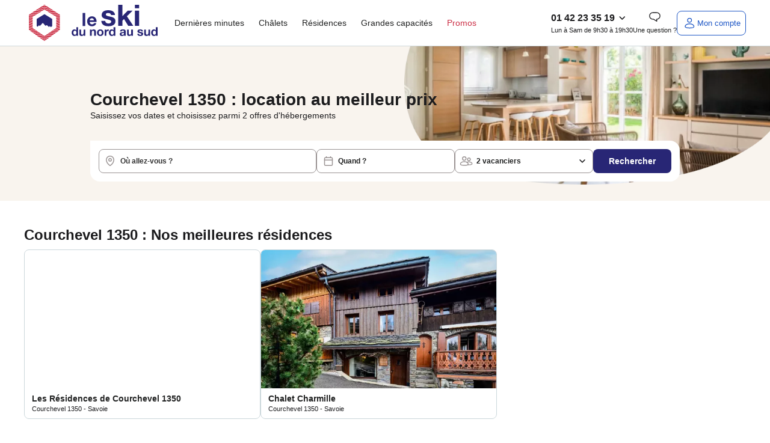

--- FILE ---
content_type: text/html; charset=utf-8
request_url: https://www.leskidunordausud.fr/location-courchevel-1350,4335.html
body_size: 103932
content:
<!DOCTYPE html>
<html class="desktop dnas" lang="fr" >
    <head>
        <meta charset="UTF-8" />
        <script>navigator.userAgent.match(/Trident/)&&navigator.userAgent.match(/rv:11.0/)&&-1==location.href.indexOf("update-your-browser")&&(location.href="/pages/static/update-your-browser.php");var plstart = new Date();</script>
        <meta name="viewport" content="width=device-width, initial-scale=1">
<meta http-equiv="X-UA-Compatible" content="IE=edge">
<title>Location de vacances au ski pas cher | Le Ski du Nord au Sud</title>
<meta name="description" content="Vous rêvez d’un séjour au ski ? Le Ski du Nord au Sud vous propose des locations vacances au ski dans les Alpes, les Pyrénées, les Vosges et le Jura à petits prix."/>
<link rel="alternate" href="https://www.leskidunordausud.fr/location-courchevel-1350,4335.html" hreflang="x-default" />
<link rel="alternate" href="https://www.leskidunordausud.fr/location-courchevel-1350,4335.html" hreflang="fr-fr" /><link rel="canonical" href="https://www.leskidunordausud.fr/location-courchevel-1350,4335.html" /><meta content="INDEX, FOLLOW" name="ROBOTS"><link rel="preload" as="image" href="https://static5.dnas.fr/images/moteur/seo.webp" /><script>
const SOCIETY_NAME = `Le Ski du Nord au Sud`;
const emarsysIdTag = '13C7E7D382BC378C';
const var_device = 'desktop';
const var_host = "https://www.leskidunordausud.fr/";
const estDNAS = 0;
const var_env = 'prod';
const is_minisite = false;
const IS_ANCV = false;
const IS_5C = false;
const LNG_LOCALE = 'fr_FR';
const LNG_CNTRY = 'FR';
const LNG_LANGUAGE = 'fr';
const LNG_PREFIX = '/';
const var_host_ski = 'https://www.leskidunordausud.fr/';
const estVendeur = ``;
const isSiteAgence = false;
</script>
<link href="https://www.google-analytics.com" rel="preconnect" crossorigin />
<link href="https://www.googletagmanager.com" rel="preconnect" crossorigin />
<link href="//t.contentsquare.net" rel="preconnect" crossorigin />
<!-- //t.contentsquare.net/uxa/25030217f9bda.js -->
<link rel="apple-touch-icon" sizes="180x180" href="/images/favicons/dnas/apple-touch-icon.png">
<link rel="icon" type="image/png" sizes="32x32" href="/images/favicons/dnas/favicon-32x32.png">
<link rel="icon" type="image/png" sizes="16x16" href="/images/favicons/dnas/favicon-16x16.png">
<link rel="manifest" href="/images/favicons/dnas/site.webmanifest">
<link rel="mask-icon" href="/images/favicons/dnas/safari-pinned-tab.svg" color="#282675">
<meta name="msapplication-TileColor" content="#ffffff">
<meta name="theme-color" content="#ffffff">
<script>
window.dataLayer = window.dataLayer || [];
window._uxa = window._uxa || [];
</script>
<!-- Ajout script pour exlure les bots de didomi -->
<script type="text/javascript">
window.didomiConfig = {
	user: {
		bots: {
			consentRequired: false,
			types: ['crawlers', 'performance'],
			extraUserAgents: [],
		}
	}
};
</script>
<script>
var usr={checklogin:false};

window.dataLayer.push({"event":"","pageInfo":{"pageName":null,"pageURI":"\/location-courchevel-1350,4335.html"},"ecommerceType":"productimpression","global":{"cookieTimeout":1440000,"crossDomain":true,"localDomain":"www.leskidunordausud.fr","dataLayerContainsErrorBlock":false,"dataLayerContainsTransactionBlock":false,"dataLayerContainsUserInfoBlock":false,"dataLayerContainsProductDataBlock":true,"referer":"","version_ssl":"tlsv1.3"},"user":{"userID":"","userClientID":"","userEmailID":"","userSessionDevice":"desktop","visitorLogInState":"non connecte","visitorIsCustomer":true,"visitorTypology":"","visitorIsVendor":false,"visitorIsCorporatePartner":false,"pvceCode":""},"page":{"country":"fr","language":"fr","pageCategory":"ville-seo","pageSubCategory":"courchevel 1350","environment":"prod","list":{"listID":0,"listName":"recherche-seo","listCategory":"courchevel 1350","listSize":0,"items":[]},"userSessionDevice":"desktop","testId":"","templateVersion":"new"},"searchEngine":[],"checkout":[],"transaction":[],"quote":[]});
var tmpDataLayer=dataLayer[0];
</script>
<script type="text/javascript">window.gdprAppliesGlobally=false;(function(){function a(e){if(!window.frames[e]){if(document.body&&document.body.firstChild){var t=document.body;var n=document.createElement("iframe");n.style.display="none";n.name=e;n.title=e;t.insertBefore(n,t.firstChild)}
else{setTimeout(function(){a(e)},5)}}}function e(n,r,o,c,s){function e(e,t,n,a){if(typeof n!=="function"){return}if(!window[r]){window[r]=[]}var i=false;if(s){i=s(e,t,n)}if(!i){window[r].push({command:e,parameter:t,callback:n,version:a})}}e.stub=true;function t(a){if(!window[n]||window[n].stub!==true){return}if(!a.data){return}
var i=typeof a.data==="string";var e;try{e=i?JSON.parse(a.data):a.data}catch(t){return}if(e[o]){var r=e[o];window[n](r.command,r.parameter,function(e,t){var n={};n[c]={returnValue:e,success:t,callId:r.callId};a.source.postMessage(i?JSON.stringify(n):n,"*")},r.version)}}
if(typeof window[n]!=="function"){window[n]=e;if(window.addEventListener){window.addEventListener("message",t,false)}else{window.attachEvent("onmessage",t)}}}e("__tcfapi","__tcfapiBuffer","__tcfapiCall","__tcfapiReturn");a("__tcfapiLocator");(function(e){
  var t=document.createElement("script");t.id="spcloader";t.type="text/javascript";t.async=true;t.src="https://sdk.privacy-center.org/"+e+"/loader.js?target="+document.location.hostname;t.charset="utf-8";var n=document.getElementsByTagName("script")[0];n.parentNode.insertBefore(t,n)})("336fae7e-aa34-4d51-bdc8-bbb921d868c7")})();</script>

<!-- Google Tag Manager -->
<script>(function(w,d,s,l,i){w[l]=w[l]||[];w[l].push({'gtm.start':new Date().getTime(),event:'gtm.js'});var f=d.getElementsByTagName(s)[0],j=d.createElement(s),dl=l!='dataLayer'?'&l='+l:'';j.async=true;j.src='https://www.googletagmanager.com/gtm.js?id='+i+dl;f.parentNode.insertBefore(j,f);})(window,document,'script','dataLayer','GTM-WXR29Z7');</script>
<!-- End Google Tag Manager --><script>
!function(){"use strict";if("undefined"!=typeof document&&!("adoptedStyleSheets"in document)){var e="ShadyCSS"in window&&!ShadyCSS.nativeShadow,t=document.implementation.createHTMLDocument(""),n=new WeakMap,o="object"==typeof DOMException?Error:DOMException,r=Object.defineProperty,c=Array.prototype.forEach,i=/@import.+?;?$/gm,a=CSSStyleSheet.prototype;a.replace=function(){return Promise.reject(new o("Can't call replace on non-constructed CSSStyleSheets."))},a.replaceSync=function(){throw new o("Failed to execute 'replaceSync' on 'CSSStyleSheet': Can't call replaceSync on non-constructed CSSStyleSheets.")};var s=new WeakMap,u=new WeakMap,d=new WeakMap,l=new WeakMap,f=W.prototype;f.replace=function(e){try{return this.replaceSync(e),Promise.resolve(this)}catch(e){return Promise.reject(e)}},f.replaceSync=function(e){if(F(this),"string"==typeof e){var t=this;s.get(t).textContent=function(e){var t=e.replace(i,"");return t!==e&&console.warn("@import rules are not allowed here. See https://github.com/WICG/construct-stylesheets/issues/119#issuecomment-588352418"),t.trim()}(e),l.set(t,[]),u.get(t).forEach((function(e){e.isConnected()&&R(t,M(t,e))}))}},r(f,"cssRules",{configurable:!0,enumerable:!0,get:function(){return F(this),s.get(this).sheet.cssRules}}),r(f,"media",{configurable:!0,enumerable:!0,get:function(){return F(this),s.get(this).sheet.media}}),["addRule","deleteRule","insertRule","removeRule"].forEach((function(e){f[e]=function(){var t=this;F(t);var n=arguments;l.get(t).push({method:e,args:n}),u.get(t).forEach((function(o){if(o.isConnected()){var r=M(t,o).sheet;r[e].apply(r,n)}}));var o=s.get(t).sheet;return o[e].apply(o,n)}})),r(W,Symbol.hasInstance,{configurable:!0,value:C});var h={childList:!0,subtree:!0},p=new WeakMap,y=new WeakMap,S=new WeakMap,m=new WeakMap;if(N.prototype={isConnected:function(){var e=y.get(this);return e instanceof Document?"loading"!==e.readyState:function(e){return"isConnected"in e?e.isConnected:document.contains(e)}(e.host)},connect:function(){var e=x(this);m.get(this).observe(e,h),S.get(this).length>0&&D(this),k(e,(function(e){O(e).connect()}))},disconnect:function(){m.get(this).disconnect()},update:function(e){var t=this,n=y.get(t)===document?"Document":"ShadowRoot";if(!Array.isArray(e))throw new TypeError("Failed to set the 'adoptedStyleSheets' property on "+n+": Iterator getter is not callable.");if(!e.every(C))throw new TypeError("Failed to set the 'adoptedStyleSheets' property on "+n+": Failed to convert value to 'CSSStyleSheet'");if(e.some(b))throw new TypeError("Failed to set the 'adoptedStyleSheets' property on "+n+": Can't adopt non-constructed stylesheets");t.sheets=e;var o,r,c=S.get(t),i=(o=e).filter((function(e,t){return o.indexOf(e)===t}));(r=i,c.filter((function(e){return-1===r.indexOf(e)}))).forEach((function(e){var n;(n=M(e,t)).parentNode.removeChild(n),function(e,t){d.get(e).delete(t),u.set(e,u.get(e).filter((function(e){return e!==t})))}(e,t)})),S.set(t,i),t.isConnected()&&i.length>0&&D(t)}},window.CSSStyleSheet=W,T(Document),"ShadowRoot"in window){T(ShadowRoot);var g=Element.prototype,v=g.attachShadow;g.attachShadow=function(e){var t=v.call(this,e);return"closed"===e.mode&&n.set(this,t),t}}var w=O(document);w.isConnected()?w.connect():document.addEventListener("DOMContentLoaded",w.connect.bind(w))}function E(e){return e.shadowRoot||n.get(e)}function C(e){return"object"==typeof e&&(f.isPrototypeOf(e)||a.isPrototypeOf(e))}function b(e){return"object"==typeof e&&a.isPrototypeOf(e)}function M(e,t){return d.get(e).get(t)}function R(e,t){requestAnimationFrame((function(){t.textContent=s.get(e).textContent,l.get(e).forEach((function(e){return t.sheet[e.method].apply(t.sheet,e.args)}))}))}function F(e){if(!s.has(e))throw new TypeError("Illegal invocation")}function W(){var e=this,n=document.createElement("style");t.body.appendChild(n),s.set(e,n),u.set(e,[]),d.set(e,new WeakMap),l.set(e,[])}function O(e){var t=p.get(e);return t||(t=new N(e),p.set(e,t)),t}function T(e){r(e.prototype,"adoptedStyleSheets",{configurable:!0,enumerable:!0,get:function(){return O(this).sheets},set:function(e){O(this).update(e)}})}function k(e,t){for(var n=document.createNodeIterator(e,NodeFilter.SHOW_ELEMENT,(function(e){return E(e)?NodeFilter.FILTER_ACCEPT:NodeFilter.FILTER_REJECT}),null,!1),o=void 0;o=n.nextNode();)t(E(o))}function x(e){var t=y.get(e);return t instanceof Document?t.body:t}function D(e){var t=document.createDocumentFragment(),n=S.get(e),o=m.get(e),r=x(e);o.disconnect(),n.forEach((function(n){t.appendChild(M(n,e)||function(e,t){var n=document.createElement("style");return d.get(e).set(t,n),u.get(e).push(t),n}(n,e))})),r.insertBefore(t,null),o.observe(r,h),n.forEach((function(t){R(t,M(t,e))}))}function N(t){var n=this;n.sheets=[],y.set(n,t),S.set(n,[]),m.set(n,new MutationObserver((function(t,o){document?t.forEach((function(t){e||c.call(t.addedNodes,(function(e){e instanceof Element&&k(e,(function(e){O(e).connect()}))})),c.call(t.removedNodes,(function(t){t instanceof Element&&(function(e,t){return t instanceof HTMLStyleElement&&S.get(e).some((function(t){return M(t,e)}))}(n,t)&&D(n),e||k(t,(function(e){O(e).disconnect()})))}))})):o.disconnect()})))}}();
;const LNG={"F85DFF4D-460E-1CEC-FC6F-E5926C158BF6":"Ajout\u00e9 aux favoris","6CE8D5DF-6FC6-0336-A0DA-89CCB93BD89F":"Veuillez saisir une adresse email valide.","7D357921-20E7-2AA0-4E18-296487557F0E":"h\u00e9bergement","3E8D4661-5F1E-E7C4-362D-CEAFA459D5DD":"Afficher l'image pr\u00e9c\u00e9dente","8E79B937-29D9-82FD-7258-C3C57971B1AA":"Paiement possible en 4 fois","414AA510-24AD-2D6C-DEE9-5A65E8366CC9":"Eco-responsable","269B40A5-3DA8-A8F7-56FA-C26F502769BD":"H\u00e9bergement","1C70F7CA-416F-C74C-F910-171FEEF66E81":"En r\u00e9servant ce s\u00e9jour, recevez 10% du montant de votre h\u00e9bergement sous forme d\u2019avoir dans votre cagnotte fid\u00e9lit\u00e9 (dans la limite de 300\u20ac). Pour utiliser votre cagnotte, le montant de l'h\u00e9bergement devra \u00eatre au minimum 3 fois sup\u00e9rieur \u00e0 la valeur de votre cagnotte fid\u00e9lit\u00e9.\u00a0D\u00e8s lors que le montant de l'h\u00e9bergement est inferieur \u00e0 3 fois la valeur de la cagnotte fid\u00e9lit\u00e9, le montant maximum utilisable de votre cagnotte est calculer automatiquement pour cet h\u00e9bergement.","3D842EDB-7CF3-363E-0372-D6B6B1711B49":"Informations manquantes","FF435AF9-2B31-C014-7D53-2D9FF3BCD509":"En cliquant sur \u00ab J\u2019en profite \u00bb, j'accepte de recevoir des communications personnalis\u00e9es et des bons plans de la part de maeva.com","8AA5BB18-65FB-41F0-6D07-AE20980917C1":"<strong class=\"fs-4\">Tarif Flexi +<\/strong><br \/>\r\nAnnulable jusqu\u2019\u00e0 <strong>1 jour\u00a0<\/strong><br \/>\r\navant votre arriv\u00e9e.\u00a0","992FD796-3A17-DB7A-28C5-7737EE80C1FE":"\u00c9conomisez en partant avec maeva","09416BEE-46B4-C45B-79BB-FB6934C039EF":"Mon mot de passe","F2FF967A-F8F8-6A81-5B53-67F2BA519355":"Formule ski","A087FDAB-43DD-E331-7B87-99026E4ED0D4":"Randonn\u00e9e raquette","850BBC97-65CB-A613-CD77-7633B670D3CF":"Chaque fois que vous r\u00e9servez un s\u00e9jour sur maeva.com vous recevez 10% du montant de votre h\u00e9bergement sous forme d\u2019avoir dans votre cagnotte fid\u00e9lit\u00e9 (dans la limite de 300\u20ac).","D7F8F425-2239-EF60-00C9-3E748641D296":"\u00cates-vous s\u00fbr de vouloir choisir ce tarif ?","B822366B-755B-8270-71F2-0DF76EBF81A7":"Nous mettons \u00e0 jour votre panier...","E1BB8508-62F9-1241-3051-5DE6D233A05B":"Aucun h\u00e9bergement\nn'est disponible avec\ncette date d'arriv\u00e9e","3EB871E9-4009-BF43-9B98-4BAA2D662758":"Maison","F86971A4-4F04-A985-B682-5874592E7D80":"Je m'abonne","E0738146-CE35-2527-A965-25F3A7D14030":"Voir les disponibilit\u00e9s","50485C54-1C05-FEF2-D0BF-08ADDDB97FA6":"Compte inexistant","103E12C4-A9D6-DDFE-6FEE-9D45297B0B14":"est n\u00e9cessaire.","57260778-5422-3E67-A4B2-DCE106DAAD72":"Votre session a expir\u00e9e","63DC6214-03CD-64AA-4155-AC25582DAC5C":"Camping","239F8375-3E51-1E15-DDA8-539E176927AE":"Erreur","9161955B-18E6-E62C-73EC-07A7A4E5AD7D":"Piscine \/ jacuzzi individuel","99208135-EA1F-8C94-C050-B0BD4321C5D0":"Ne ratez aucune notification !","761C62D3-9F4A-C2D2-E578-F99774CAC08C":"Oui","BF1B0ACA-7CB6-9266-C5ED-1BBEBA684A1E":"chambre","E219E993-C852-8AA9-9321-5FD3806CFB7C":"Veuillez renseigner votre email.","E82FD5EC-0087-A934-4826-8313C4355546":"R\u00e9server un autre logement","7A4B4670-BA22-AA01-49C9-833BB5766FA1":"du","07E02B7D-A1A4-7E48-7163-5F93AF29BFFF":"Nous vous tiendrons au courant \u00e0 l\u2019adresse %s des derni\u00e8res actualit\u00e9s et promos","5820419A-BFAA-0473-376D-76C2AC2EAC2E":"Avoir COVID","4986C2BB-B29D-254B-C6DC-A41B535762B9":"Retrouvez aussi ce code dans votre bo\u00eete mail.","E3CE3D9B-CF16-479F-CE84-F38D348C1C48":"Ravi de vous revoir","F8D55166-6513-6EC9-C32B-C9383974AF1E":"Ces autres h\u00e9bergements peuvent vous int\u00e9resser :","22E4CDD1-64A3-B725-C695-14BF5EFC0CF2":"Le code promo %s a bien \u00e9t\u00e9 appliqu\u00e9 \u00e0 votre panier.","8752D342-F454-6E6C-0C7E-954271D815EA":"nuit","08CC925C-F7D2-719E-C0FF-200A85948CE5":"Printemps","9F36567A-5F68-50FE-B4C7-721331EF09BE":"Assurance s\u00e9lectionn\u00e9e","FD9006C1-BBF0-E2DA-0760-6F49AD7262AF":"Veuillez renseigner le sujet de la question.","7F51A6D9-B4FE-82D4-AD9E-6D968D08188F":"\/pers.","E0276CCC-B208-658E-5B93-62742F66D4C8":"Masquer le logement","33E60E12-4756-E78F-EA27-D9683C2903B6":"Parrainage","3A560456-16A2-68AD-2411-EA566A618B32":"Coup de c\u0153ur vacanciers","FD25DA41-92B5-E6AB-0FA9-9ADC40A45366":"Ajouter","73B58585-736C-38C3-2301-1ADC7C29B8F2":"d\u00e9zoomer","917D2A32-694E-4815-A944-A5301D5221F1":"Avec climatisation","B9675DFA-28A9-9012-42BA-F12FB1619756":"pers.","F7D38080-0522-202B-689F-93C945A3E5EB":"Formules ski","82869E14-901D-6B36-3930-5F862566781F":"Effacer les dates","6648FC45-FD06-44B1-452C-53A0C45FD4F6":"Etes-vous s\u00fbr de mettre ce message en un nouveau ticket ?","6DD3E56E-452A-1379-56FA-8C9AD5C46818":"Dates de d\u00e9parts renseign\u00e9es : disponibilit\u00e9s des logements assur\u00e9es","60126E0A-26FD-5BD2-7A55-36FD7E88B004":"\u00c0 partir de","7D52D7AC-670A-2A7A-0BBA-357309B40286":"S\u00e9lectionner une option d'assurance<br \/>\r\n<span class=\"fs-5 text-normal\">Veuillez choisir une option concernant les assurances pour continuer votre r\u00e9servation et passer au paiement<\/span>","2F3E20F2-3387-008D-AE1A-EA5E1B01A2D6":"La date de naissance ne correspond pas au format attendu JJ\/MM\/AAAA","C3332F13-0DAC-29A2-05AE-BF3DC63442E8":"S\u00e9jour non modifiable et non remboursable en cas d'annulation","7463FEC3-27C1-8DDB-8324-7BA79210C854":"Un email a \u00e9t\u00e9 envoy\u00e9 \u00e0 %s","C49BF7A1-08F5-23BE-2A8B-85C79CBAE514":"zoomer","FD636C01-81B2-2EAC-A03A-878DE1D4656D":"nuit :\u00a0","6686F4B6-386C-9470-6759-9F3F362470F1":"Les h\u00e9bergements non disponibles :","518C2892-6930-9BFB-2C4E-6B64DD19A1F3":"Non annulable, non remboursable et non modifiable.","AEA5C42E-4E17-1549-134C-8ED46E72D5A0":"Afficher le r\u00e9sultat","0E22E145-7390-A383-D471-67AEF180FD24":"Votre IBAN est invalide.","3CEC9639-D43D-4B6A-10C9-366B77D00C2B":"Le prix affich\u00e9 est donn\u00e9 \u00e0 titre indicatif. Vous pourrez calculer le prix exact de l'emplacement en fonction du nombre de vacanciers sur la page options et assurances.","DE5539B6-999E-4893-988A-2A14FFCE8D82":"Emplacement tente ou caravane","40CE2B63-459F-D4DF-7662-B30F5E71CFE8":"Besoin d'aide ?","E7854DAF-8AFB-5977-682B-AC6588319837":"Une erreur s'est produite !","835B2FE2-BD00-535B-3930-37DEC7E590F6":"Une adresse","279EEBEA-FC69-7357-1637-01A702A494A4":"Ajouter un vacancier b\u00e9b\u00e9","228FC0F0-71FB-AB48-85E7-2CAAFB23A229":"Merci de r\u00e9essayer plus tard.","4DB14B76-FB58-F9BB-7F48-0620FC9B8D06":"Veuillez saisir votre adresse email.","32C162E4-ECB9-3FCE-2BF4-5C7C2806E01F":"Bus","29B7C0B6-89EA-FCC3-A839-C3936BF7C6BC":"Masquer les %s logements","A267DB59-FDF9-EF3E-760D-190A86D52526":"Vous pouvez l\u2019utiliser sur l\u2019ensemble de nos locations si le montant de l'h\u00e9bergement est au minimum 3 fois sup\u00e9rieur \u00e0 la valeur de votre cagnotte fid\u00e9lit\u00e9.","68048B9C-19C2-A858-F197-CC7275A2BA70":"Avion","2C9FFAFF-47BC-03DF-F8A1-33346180EBF9":"Du %s au %s","5F595E7F-0391-4F36-A150-D2867D0667AD":"Message envoy\u00e9","B8A95823-7C56-64ED-045E-8F09CAC8A502":"Voir 1 logement","222A6AF1-62C3-AEA8-66BF-E57EE56378CA":"non disponible du %s au %s","1888663E-93B4-A153-AB9F-CB73446754D8":"Village vacances","C6A87F65-ADF0-3925-A27D-DA009FCEDD43":"Etes-vous s\u00fbr de vouloir supprimer ce devis ?","67C22771-2611-0E43-AB5A-B7FD9AAEB0DB":"Connectez-vous","D6A30EDF-D4DC-7F37-61F5-AE2C7D0F71AF":"Tarif Flexi","C5709285-3D83-472C-0B21-5E4465399698":"Voir moins","056597FD-FB7A-F144-08CE-7DCFBFC100F0":"voyageurs","D80BD1D7-EE40-AAA3-47B9-AB364F26B547":"Vous \u00eates inscrit\u00b7e !","C017E6B0-ED7A-AC7F-E907-9B2B4E2D951F":"fr:{previousMonth : 'Pr\u00e9cedent', nextMonth : 'Suivant', months : ['Janvier','F\u00e9vrier','Mars','Avril','Mai','Juin','Juillet','Ao\u00fbt','Septembre','Octobre','Novembre','D\u00e9cembre'], weekdays : ['Dimanche','Lundi','Mardi','Mercredi','Jeudi','Vendredi','Samedi'], weekdaysShort : ['Di','Lu','Ma','Me','Je','Ve','Sa']}","5587DAEE-016B-6E07-3946-9594C6E814B7":"Afficher moins","F4DA09B8-8CA4-F85F-199F-BD8432ADADE0":"Les conditions de l'offre","21D40E68-42AF-72B8-D047-F75025D65F5D":"Suppression de devis","C1568AD5-607C-3B5E-F0DC-BEFFB8D03BE7":"Sans options skis","B616582C-9FFB-7848-CAFF-2DC2AF4BDE1E":"\u00c9t\u00e9","7A513133-895F-7076-34BE-66BBB3E43697":"S\u00e9lectionnez votre date d'arriv\u00e9e","A7929816-D7D0-065C-37DD-9950F954532E":"Une erreur s'est produite","8ECEC30D-5C94-32B1-B8CA-4CCCBDC89548":"Veuillez choisir la langue \u00e0 traduire","E3DEA1D9-C102-1AA0-C97D-EAD38E9045A1":"Le ID message est vide, veuillez contacter Xue","6C482951-9395-23F9-DE5E-0FA966D7A407":"Prix","7F70856D-855D-1BDF-D12D-1E98269B32BC":"Remise","2F50E5E4-94FD-78D2-747A-3C1DFEEC5DAF":"Un autre utilisateur avait d\u00e9j\u00e0 r\u00e9pondu \u00e0 ce ticket, \u00eatre vous s\u00fbr d'envoyer le mail ?","2B4155D9-7F33-A0FF-5CB1-47052AD13519":"Veuillez renseigner le sujet de la question.","A6F55924-9683-B555-94EA-A3C2E007E2C1":"Recherche bas\u00e9e sur la carte","EBB32F6C-1570-3576-31C0-0B2BDD7A6BFD":"Automne","3EE58A1D-F61B-7DC8-2EF2-E8135AA39162":"M\u2019envoyer un email pour changer mon de passe","AF32CEFE-E582-2784-0F05-D342F5B9D177":"On se conna\u00eet non !?","E92B3DB4-88B8-F235-B613-E2F627C1E63C":"Spa","97B3EC58-6FDB-A3E6-7873-F2A4A0E540D6":"Hiver","24673BFE-2FD6-1F7E-A8C9-FE258938EE13":"J'en profite","E9DB5187-FCC7-31DB-39DB-42A2154F39AA":"Superficie de %s m\u00b2","C7E9C643-7B0F-B8BD-8786-E0218A7D5AF2":"%s nuit(s) minimum","8157A09E-159F-AE02-6F6B-AB265049DCE2":"Autres h\u00e9bergements disponibles dans ce camping:","67905E8F-C502-EDD6-7BC6-3F6B39D1123F":"O\u00f9 allez-vous ?","69CDFDFA-635E-D23E-55FD-DE3C74236D01":"Un trajet de %d km aller-retour en <strong>%s<\/strong> pour %d personnes consomme","F2CAE8D7-B388-435A-FD9E-7BDCC9F3C26D":"Copier","83286703-1528-92E2-22A4-539CC19270B4":"Pour votre s\u00e9curit\u00e9 sessions sont limit\u00e9es \u00e0 20 minutes. Reconnectez-vous pour finaliser votre r\u00e9servation.","5934BC6D-9D44-E83F-74AB-0BBD6723C35A":"Passer au paiement","293DD85F-464C-6025-B6B8-5C7D8894E619":"Besoin de vacances ?","28D99733-F2EF-7E17-99F4-C6B9CA36EE2C":"Autre h\u00e9bergement disponible dans cet \u00e9tablissement :","34FA2A9F-7C69-FF6C-3D2C-99A28EEC906C":"<p>Je confirme vouloir majorer mon avoir de %s%%.<br \/>\r\nMon nouveau montant d'avoir sera donc de %s\u20ac<\/p>","B3B9F297-91B9-6C1A-14DB-684D768C3E83":"D\u00e9sol\u00e9, mais cette offre n'est plus disponible.","C92DB39F-D059-90BA-96C7-C76972FD4AB5":"Copi\u00e9 !","507794A9-869D-B3FA-BB08-40B6BBF29CC6":"Voir ma cagnotte","6DB6FACD-EB6C-99CE-5F12-74312C63A5B4":"Votre message a bien \u00e9t\u00e9 envoy\u00e9 !<br \/>\r\nNous reviendrons vers vous dans les meilleurs d\u00e9lais.","9A289E33-56BB-83A5-4BAB-D9FBED8B2B35":"D\u00e9tails de l\u2019h\u00e9bergement","E29746FD-AF99-4A6F-A083-A71E0635350C":"Vous souhaitez prendre votre temps pour trouver votre destination de vacances ? Comparer les diff\u00e9rentes offres ?<br \/>\r\nAu cours de votre recherche, s\u00e9lectionnez les produits qui ont retenu votre attention et retrouvez tous vos favoris ici.<br \/>\r\n<br \/>\r\n\u00a0","AF7C9C9C-E681-C916-D9CC-BA96ACA52CB8":"Bienvenue \u00e0 bord !","B2A2317C-B6A7-9090-1C67-C1E836AD2802":"Le message est vide, veuillez contacter Xue","DEF66DCC-A36D-680C-4543-1D70CF024867":"Nous sommes d\u00e9sol\u00e9s, nous ne parvenons pas \u00e0 trouver les informations demand\u00e9es. Veuillez r\u00e9essayer ult\u00e9rieurement.","FBE0515A-E8AF-EB78-91F5-317DE2C02DE5":"Un code postal","CD75AC99-66AB-26AA-4E92-75E11C8CE541":"Quad","842EF466-8565-8667-13F7-F83221D20D09":"De 3 \u00e0 12 ans","ED42D55A-92B7-E0A8-7021-86B684B12D94":"Veuillez accepter de recevoir les actualit\u00e9s presse pour valider votre inscription.","00669D7E-3593-A573-EC94-8F5591633F47":"Ajout\u00e9","D3AFEA5D-FF9A-D053-BA04-F0529AD1948D":"Offre valable pour tout premier s\u00e9jour sur le site\u00a0www.maeva.com\u00a0d\u00e8s 600\u20ac d'achat (hors frais de dossier). Offre non r\u00e9troactive.","695DFEE9-D1B6-B863-E071-A19208140499":"Mise \u00e0 jour r\u00e9ussie","EB5AA18C-B909-29AE-2939-2F0764E2F9DC":"Profitez de vos vacances. Ici vous pouvez payer en 4x en CB.","5F4F0D9A-AF54-6D06-7F59-5219BAE85C20":"Paiement possible en 2, 3 ou 4 fois","CFD46296-0BC3-41DC-C117-21E40EA74487":"Ce logement n'est plus disponible","120FF2A5-1C2C-5611-DC11-49D36C256F2F":"Ajouter aux favoris","FCDE80FC-E71F-8B82-6111-4A2F5A231581":"Image pr\u00e9c\u00e9dente","2399C9CF-2815-300C-3804-79C12E67AB9E":"Sans options","FF764B88-C82F-E9DD-6F81-1A5491B9B6D0":"au","81D3497A-0C1A-23BC-7711-E0B66CDE6AB1":"Tout afficher","421B81AD-5B75-2FBF-2CD3-028EA1BB0B33":"Localisation","35BCAF26-FE74-1898-009A-1D44F49DC3C5":"Appartement","6CDF77AA-1A5D-5752-32A8-75D86592C4EB":"Non","1056190A-9062-E54D-CFA4-4FC0AA1A06C6":"Ajouter un vacancier adulte","EAADA893-5F96-28B0-60EF-6958A58A4115":"Afficher les %s r\u00e9sultats","5DDBDC15-9033-C763-32A3-039E919C4B8E":"Ski alpin","692A411F-2A04-6E7B-356A-415974F610F0":"%s%% des produits sont d\u00e9j\u00e0 r\u00e9serv\u00e9s \u00e0 %s sur vos dates","D630C872-B034-E2CD-20FE-6032BFD10A5A":"R\u00e9alisez d'abord un devis ou une r\u00e9servation sur notre site pour vous connecter.","E439AA1A-9D52-1255-2DEA-53A7CCDA2AE9":"Location de particulier","296E07C0-2033-7B64-20CC-300DD203F938":"Il devait \u00eatre r\u00e9servable il y a quelques heures, nous allons actualiser le stock prochainement. Nous vous remercions pour votre patience.","E6B0DB93-B5B3-ED11-3985-356A2685832F":"Veuillez patienter...","6FC1E3F7-FF80-18E9-3060-0E42B97F77C7":"Options suppl\u00e9mentaires","DA9B6EB3-0CEE-F165-059E-BF4772BEF0C3":"Le format de la date de naissance est incorrect.","1F1C0E32-F530-E730-8E70-3564621793A8":"OUVERTURE DES VENTES HIVER 2026","248F519D-13C0-4B71-F313-C66852AA05CE":"Subvention","0AD9AF03-42CC-55E8-64C8-8FE93453A89D":"Annulable jusqu'\u00e0 <strong>%s jours<\/strong><br \/>\r\navant votre arriv\u00e9e.","3F6B03A1-0DDF-2C6A-6149-1527338980DB":"nuits","8F7BF38F-B8FA-6065-310B-41F77D160D39":"Une erreur est survenue.","BDCBC1FA-4CF9-51E3-B785-E694EF8246FE":"D\u00e8s","CD062FBB-FCC4-67A8-451C-0BDE8B2E0316":"1 semaine","C40C8798-6411-C557-BF01-9BED150A1351":"Super ! Vous pouvez en profiter sur tous nos \u00e9tablissements !<br \/>\r\nPlus de d\u00e9tails dans votre compte vacancier.","90F0E567-A808-310E-3000-FE4B77A5C39F":"Mes bons d'achats","C3F62B82-D042-DFD7-8D2E-BB779E60FBC6":"Vous avez un compte maeva. Vous b\u00e9n\u00e9ficiez peut-\u00eatre d\u2019une cagnotte fid\u00e9lit\u00e9 ! Connectez vous pour le savoir\u00a0\u00a0","0E811762-2C66-CBE7-A4F3-FB39B91F8992":"\u00c9conomisez %s%% \/pers.","73363405-2CC9-2689-303B-E73F097D879C":"Annulable jusqu'\u00e0 <strong>%s<span class=\"bold\">\u00a0jours<\/span><\/strong> avant votre arriv\u00e9e","466EA2AE-0E96-5801-6ECB-EF119A3F26D0":"Une ville","A1884340-C1B9-5437-F0BA-D38EC77F4BCD":"Pass multi-activit\u00e9s","81A94B31-7ADE-2592-E9A0-17F146949940":"Recevoir mon code promo","F5F7F1FF-4463-132E-6ACC-C15E235C95CE":"R\u00e9duire","26CD635A-A626-D501-8465-AD8425DB9759":"Autour de %s dans un rayon de %s km","E92524DD-47DD-716B-52AA-38312EA39CE3":"Equipements","9FD8F877-CA04-1C35-0715-D4CDBD66215E":"Rechercher dans l'op\u00e9ration","16962C31-48B4-D4CE-A862-FFDC3830586F":"Photos des voyageurs","C358ECA8-90C1-2738-E4E5-F570EB496E73":"Voiture diesel ou essence","C5F1BA22-F4D5-D5FC-DC77-C60181C7752A":"2 semaines","CC2FF492-988E-7521-3A9C-1E8EC2F207D5":"Transfert en cours","EA04F171-CEB5-326A-3C88-A3929AA7318F":"Avec piscine","60F03794-54DD-9503-E0D3-B7CD04CDDB1A":"Avis","1D8DABE0-F422-D9D5-037F-D883C9C6748B":"<p class=\"mt-0\">Vous avez choisi le remboursement du montant de votre avoir %s d'un montant de %s\u20ac.<\/p>\r\n\r\n<p>Ce montant sera transf\u00e9r\u00e9 sur votre compte bancaire dans un d\u00e9lai de 2 semaines \u00e0 compter de la date de r\u00e9ception de vos coordonn\u00e9es bancaires.<\/p>\r\n\r\n<p class=\"bold\">Afin d'obtenir votre remboursement, veuillez compl\u00e9ter les informations suivantes :<\/p>","5D7ED184-C273-7BEB-8AA6-A3F5C0B1A685":"Etes-vous s\u00fbr de mettre ce message en tant que message utilisateur ?","B4572CA2-E098-7425-FD73-592A28BA4E7B":"Forfait ski + Mat\u00e9riel + Repas","1EE052BC-8260-3E32-E0EB-B1E72C73A5B4":"Il contient un lien pour changer votre mot de passe. Si vous ne le trouvez pas dans votre boite de r\u00e9ception dans quelques minutes, v\u00e9rifier vos spams.","E0BCB106-F548-96F3-F0D2-AFF8B57E99E7":"V\u00e9lo","50BB3463-208A-6F30-09C4-85885526660C":"Afficher la suite","9F96E1AA-9AEF-8196-413A-D7232D81807D":"Afficher l'image suivante","49133368-8F38-2F95-CFB4-E7FB353B49E7":"Carte cadeau","88CA3F7E-3ED4-B061-6DA8-EDC123B68B90":"Ferry","F99EF341-0E4D-8AD2-324D-307B8BB497EE":"Etoiles","E94CEB85-E1CD-7A4E-29A6-9F68D16D7BDC":"L'adresse email est d\u00e9j\u00e0 utilis\u00e9e ! %s Mot de passe oubli\u00e9 %s ?","2161EF82-B430-BB2B-7321-14B189F85B85":"Autre h\u00e9bergement disponible dans ce camping:","8F8BDD04-4C36-6652-05D0-ED0F11032A59":"Je continue mes recherches","FABA57FA-4DDD-BD79-208F-39D89ADDEE99":"Le mot de passe est incorrect.","71BB5D6F-709F-CE07-18A5-8CD1FD5C181B":"Chambres","EBCB3AB7-D200-F1BE-CD2B-F1C33244EAA1":"Votre r\u00e9servation est en cours de r\u00e9alisation.<br \/>\r\nPensez \u00e0 bien v\u00e9rifier vos dates de s\u00e9jours !","C92D7D97-0F91-F153-44D4-6AC26E4A046E":"Vous devez cocher au moins une ligne.","057B00C3-9D61-EEEB-603D-C42ED8061A0A":"Vacanciers","BCA805F8-5385-DEAA-5F34-320F967CC844":"H\u00e9bergement + forfait + mat\u00e9riel + repas","8FC7EBBB-5F6E-EA4B-EA5A-CB4D18F6519F":"C'est envoy\u00e9","936CF15A-DAF7-4F12-213C-AB26C8B70F2E":"Votre remise","84B39318-A3EE-DE6C-E26D-B5A52506D7F1":"Traitement en cours...","1F886362-253E-39FD-B2CC-7E9B994399EB":"sur votre premier s\u00e9jour","C6A8C6CC-FE72-8F40-F161-40B498CBFC8A":"Non annulable, non remboursable\u00a0et non modifiable.","741078DD-10AE-1A65-610F-56C741F01802":"Veuillez saisir le champs Date de naissance","CCFC11FA-8E19-29E6-80D2-BE2802FB428A":"Retour \u00e0 la connexion","0B4438F0-AA44-30CC-8723-8E15C55BF0FC":"En cas d\u2018annulation ou modification de la r\u00e9servation, nous retiendrons une indemnit\u00e9 \u00e9gale \u00e0 100% du montant total du dossier.","FA7719B2-BBC2-2F0D-B1EA-51C3092E160F":"Bonjour","92791EE0-E533-187B-5B21-09057A772C02":"Traitement en cours ...","DC87DF29-F8C8-A305-4311-E0BB24115BD0":"ville","B8E009A5-F547-C5E3-1000-01ED3B3A98B3":"Mon compte","A24DDACF-ACDF-45DF-48BF-BE3CC5BAF508":"Date d'arriv\u00e9e\nnon disponible","EC1C01D4-BEF5-FF68-98C3-48C076B8A063":"30\u20ac Offerts","AF46B613-70AF-F3B9-1A7B-0E029D2BC7E4":"Tente & lodge","80DA60A0-3A88-FF6A-1EBF-81046C417827":"Choisir cette assurance","0B79F65A-6532-0693-11D1-D03202C08698":"Piscine \/ jacuzzi collective","DEDCE7C0-C24E-468C-79E6-01896A58C235":"De 0 \u00e0 2 ans","8D53B39B-71F8-B7CB-46C9-A0E4DD9F050E":"favoris","821667EC-E3C8-B132-58E8-52F98F0E84D8":"<p class=\"alert-success-color bold\">Nous vous confirmons que votre demande de remboursement a \u00e9t\u00e9 prise en compte.<\/p>\r\n\r\n<p>Ce montant sera transf\u00e9r\u00e9 sur votre compte bancaire dans un d\u00e9lai de 2 semaines \u00e0 compter de la date de r\u00e9ception de vos coordonn\u00e9es bancaires.<\/p>\r\n\r\n<p class=\"cta230container\"><a class=\"btn-main wauto hauto  p-1\" href=\"\/my-account\/coupons.php\">Actualiser mes bons d'achats<\/a><\/p>","5518BB36-CD8A-0E19-425D-F6F5E5389C15":"Ajoutez vos dates","F9714F14-91F1-D769-3FAC-3FD89B7F023A":"Une erreur est survenue lors de la mise \u00e0 jour.","730713FD-3BFB-6DE0-717B-B1C2E020A77E":"Train","3C655B29-29FC-2E3C-76A5-8E3CDCA573C6":"Fermer","E16DEF3F-3B09-A174-8CC6-32F470248C19":"Finaliser ma r\u00e9servation","482F84A8-BAEE-4828-42E0-1690CB94C421":"H\u00e9bergement + forfait + mat\u00e9riel","B5069183-6F9A-B3DF-4757-6DFBB6C86D2F":"Merci de r\u00e9essayer plus tard.","0B198454-4EDD-9967-461F-4C6C8B2EBDA0":"Un probl\u00e8me est survenu lors de la connexion, veuillez r\u00e9essayer.","E323F569-0512-62E4-B4E8-6DA581CA32C2":"En savoir plus","CB870CF1-C39C-5F86-D8C9-E2B630BBCA2B":"Le num\u00e9ro de t\u00e9l\u00e9phone n'est pas valide.","70A11148-886B-7C1A-F67A-EBFCD69B3D96":"Autres h\u00e9bergements disponibles dans cet \u00e9tablissement :","DD3872D9-7723-01AA-8E0A-CDC605C3CEE5":"pour","FDB8B61A-DE37-3625-8662-FB13BECF36BD":"Votre inscription \u00e0 notre newsletter a bien \u00e9t\u00e9 prise en compte.","1EC47AD1-F4C4-4414-829A-A8EE1BE386D5":"Du %s au %s","17CE3605-EAC9-DC4B-4F8B-7D65ADC73677":"\/%s n.","55E4D879-E595-DE41-E523-F22733D1500C":"Voir les %s logements","EA1E2600-0D11-0E7F-6F40-F8376C224952":"Merci de bien vouloir saisir les informations des vacanciers.","EFE36EDC-1823-BC63-7AD4-5810DA5063EC":"Nous v\u00e9rifions votre code promo...","71616512-5E8D-2328-760B-DF9D316D12B1":"Mon adresse e-mail","A7FA78AE-4526-D74A-B8CA-CC493E44CA5C":"Voir les %s autres logements","645BD09E-60CD-3E82-62B7-EC33BC08F6E6":"Etes-vous s\u00fbr de vouloir appliquer l\\'action sur les lignes s\u00e9lectionn\u00e9es ?","41FCE638-2A41-4B06-AC5F-AC15D44DDB8B":"Etes-vous sur ?","B2F11434-E2A1-833F-35BF-60D99C39BEA2":"\u00c0 vous les vacances !","E4BBCE5B-7518-A189-E1F3-1475B490BC37":"Je me connecte","C48B4FE9-ECAB-91FA-C0AD-7179DE948275":"<em>Une caution, dont le montant varie en fonction du logement, peut vous \u00eatre demand\u00e9e et, sauf exception, la taxe de s\u00e9jour sera \u00e0 r\u00e9gler sur place.<\/em>","26AB1AC9-A887-700A-07CC-A6CFD2D08237":"avec le code :","76C7F934-65F5-8EC0-B4BA-D017EF003DC5":"Voir les conditions","FA4C1372-3909-CA83-6C7D-99314FFEF411":"Masquer %s autre(s) logement(s)","D7169D2C-AA5C-27A4-0F18-B7B81EF30E2F":"Votre message a bien \u00e9t\u00e9 envoy\u00e9 !<br \/>\r\nNous reviendrons vers vous dans les meilleurs d\u00e9lais.","142F51AE-EF10-754F-E9BF-AD5303FCF0E9":"annulation","07A1D586-B840-D004-C32F-6C4657BD79E7":"Bienvenue","20715182-1C82-9BED-CB65-5C3517C80033":"Chalet montagne","03AF5BEB-571C-9506-1CEB-ACCBAADCC0D3":"rembours\u00e9s pour votre prochain voyage","D543CA23-4282-F271-6AA7-BA50A837781B":"Annulable jusqu'\u00e0 <strong>%s jours<\/strong> avant votre arriv\u00e9e.","758C0847-428A-3577-0E95-6466AB43BCD4":"\u00c7a y est, vous \u00eates inscrit !","D6B0E3C6-74B8-53EA-C41A-992BC5EAB731":"Une location dans un(e) %s en %s pendant %s consomme","796E8570-08DF-D798-2CA5-ECECDF6C9A7B":"jusqu'au %s","C5A99466-9757-CB24-142F-2AA321A4A4BA":"Ne plus afficher les conditions","8F0CEB1A-F198-3C94-1DE9-52BF89E8EE87":"Votre adresse email","00F8906A-B1C0-0E94-CDE0-72E6A0EC67B3":"Chargement en cours...","0D6CEDD9-A95B-E0B7-E357-59A1FC938484":"Paiement possible en 2 ou 4 fois","33A74CCC-8791-5EBF-DFE1-1B156A5111A3":"Date non disponible","A443C936-BAED-E508-2D53-0D18C65211B2":"Nous chargeons vos favoris et v\u00e9rifions leur stock, veuillez patienter un tout petit peu...","F238420A-FC58-3F26-9B66-8543E02927C4":"Services","EBFE48D5-28DF-BA22-1EE9-D2AA506BF9FD":"Voir le logement","082C8F21-7FB7-3A85-7C82-F17F0C24E242":"Non merci","EB41787E-0040-C594-1B13-A8DBDE70289A":"B\u00e9b\u00e9s","2E0A4F41-25BE-7DB9-BA79-65B2A06EF8B9":"Cabane \/ Mobil-home","597D57E8-459B-5FEC-B27D-AAC8FF079F75":"Type d'h\u00e9bergement","534F925C-75A7-9968-E166-A626627CE2AA":"Voiture \u00e9lectrique","44327E4F-F701-C3AE-098C-A54EEA9B1C6A":"En savoir plus","995222A2-42F2-D6DA-B670-355DE8D960DC":"Cagnotte fid\u00e9lit\u00e9","4E5EF7BC-5E8B-8D95-4A97-452DCBA7D9ED":"Aucun h\u00e9bergement ne correspond \u00e0 votre s\u00e9lection<br \/>\r\nCependant ces autres h\u00e9bergements peuvent vous int\u00e9resser :","49971B90-9CFE-1A48-011B-E376E66A84E5":"D\u00e9sol\u00e9, cette location vient juste d'\u00eatre r\u00e9serv\u00e9e","9102D0DA-10D5-92D4-7889-5073B8AF114C":"Les 30\u20ac offerts sont r\u00e9serv\u00e9s aux nouveaux clients. Mais on a 15\u20ac pour vous\u00a0","5551186C-DA5B-7F08-0E63-C86384212FDE":"Etes-vous s\u00fbr d\\'envoyer le mail au fournisseur ?","502DD4C4-E32A-60B5-39EB-183448883BB8":"3 semaines","8FCFEEBC-755E-4ED1-EB84-A0CE11385D5B":"Inclus","B546A3B7-D773-B345-F531-0017A389CA61":"Veuillez saisir tous les champs.","BD315B75-3ED1-782D-506C-B177958B582A":"La langue s\u00e9lectionn\u00e9es et la langue traduit est identique","8480E94C-E527-E0E4-5376-A845B2F012F4":"cr\u00e9dit\u00e9s sur votre cagnotte","CA64F30E-1AAE-737E-FA66-5C61CAF82094":"Quand partez-vous ?","9B9FA0A4-F503-6D48-3E56-3969A7ED2B56":"Transport principal","E1D5CF1D-A747-EC8B-3922-40269A872487":"Location de vacances %s | %s","A330E9EE-EC67-E144-01C0-740CA509C4CA":"voyageur","82D7E549-E6AA-2A8D-83B5-2813A84B517A":"Veuillez saisir un message.","E56B2E19-7D73-B845-42FD-BF14D475F637":"H\u00e9bergement + forfait","DBDDAFCD-06D5-D75C-1392-2B046A4580A4":"Etes-vous s\u00fbr d'envoyer le mail au client ?","9980399B-4370-1E4E-F881-32A6A2213173":"Image suivante","7D69B307-A3F9-0E4F-98F5-1FF3F860EA10":"Message envoy\u00e9 !","7D913DC3-05EB-44FD-8DDB-C7175C737649":"garantie satisfait ou rembours\u00e9","CC410C7B-0CC7-2A18-A7E6-2254BFA2EEB0":"Etes-vous s\u00fbr d'envoyer l'historique de la conversation au fournisseur?","458F7E16-A226-4C1B-4D9F-A4312D06C091":"forfait ski","04D6A190-BA4B-FB5B-272A-29F38DF78371":"Cagnotte","756CA537-2C59-D2B9-E5B7-5A187C17F5F4":"nuits :\u00a0","25D2A2C2-8428-18E2-C430-1D5D60296CFB":"Certaines informations sont manquantes, merci de bien vouloir :\r\n<ul>\r\n\t<li>renseigner vos informations li\u00e9es\u00a0au paiement<\/li>\r\n<\/ul>","EE5AF404-B7EE-606D-A554-B25FE111ACE9":"Le num\u00e9ro de dossier est incorrect.","E84BB484-A80D-60A0-C8BF-0AE7ED61236E":"N\u2019oubliez pas d\u2019utiliser votre cagnotte !","0B60BC8E-6BA9-D1D9-A696-FBC109DB0A74":"Vous n'avez saisi de code promo.","7CEDEE93-F772-BD65-C236-9B4D4F19EA6B":"Mot de passe oubli\u00e9 ?","469F6D21-18EE-0AE0-DB07-C2661EFB9D36":"Etes-vous s\u00fbr de mettre cette ticket en SPAM ?","2EE42B99-9535-228F-7718-56ED4BCF8800":"Forfait ski + Mat\u00e9riel","4448D161-CD46-1A81-0001-941C08D2D131":"Veuillez saisir un message.","9C95DC9D-D6BE-39C8-A893-F0B230F6705C":"Fermer l'alerte","F2CAEC83-BA24-31B0-F6CF-535C56824128":"D\u00e8s %s\u20ac \/ 7n","9C3DCE97-D77C-A3C4-E03F-BE6EEA676F5E":"Choisissez votre tarif","FEB7EFEB-D44F-11CC-2079-3E64303A9DE0":"Un week-end","1B43B62D-FB8A-A272-7C36-DD9E677A92CD":"Nous recherchons les stocks des options...","00CE70EA-3E70-C07D-7495-E2D9557D721C":"Etes-vous s\u00fbr d'envoyer le mail au client ?","D44B5F8B-71BB-8E37-2CE3-36014669CEB9":"La langue n'a pas \u00e9t\u00e9 d\u00e9tecter correctement, veuillez choisir manuellement","202D4B19-2426-D704-9FFF-93D8463E9860":"Une erreur est survenue.","521FBF40-08DB-58EB-207D-BDE780731898":"Le titulaire est vide.","7499EF59-CC8C-AAA8-A1AE-A9D6EA390D43":"Aucun h\u00e9bergement\nn'est disponible avec\ncette date de d\u00e9part","E7278476-1503-52E6-5B57-8A7A6DF43386":"Voiture hybride","7AE84A5F-E86C-BF3E-6C5A-74D15902609A":"R\u00e9sidence","F721C87D-DA7D-7285-C81E-DDED2086154E":"%s offre(s) disponible(s)","653E84E7-BCFC-F1EB-1060-B8C5834E4596":"Ajouter un vacancier enfant","93DFE576-91E0-0E18-6768-9D6B706DA07D":"Veuillez choisir une action.","93D969EC-27AD-B72C-CB54-B7D71B1AD841":"Transport secondaire","0032A95E-DF2B-E3DC-A022-5E203035DC57":"Votre BIC est invalide.","F37DE4D2-58E3-1BF9-261C-AE0B9E9E344D":"13 ans et plus","EA382B7C-96FB-B605-3DA5-23ACFC76FA8B":"Ajouter %s aux favoris","0DA31FE9-1BDE-C908-AB31-DD421E65B41F":"Vous n\u2019avez pas encore d\u2019argent dans votre cagnotte !\u00a0","FA2E1E1B-877B-629D-7D30-6DE123ACAF41":"Pourquoi les vacanciers ont choisi cet \u00e9tablissement","03E6826E-C3ED-178D-B8A4-7DBA28E1C566":"Acc\u00e9der \u00e0 mon compte","D9C0F8E2-C887-D613-D901-DEAA7095CE41":"Forfait ski","5EAF9CAD-C1BC-8BB8-D443-62B9A46F1A29":"Valider","656B2E65-A533-3867-58DA-312E3D1808F0":"Date de d\u00e9part\nnon disponible","7FBF3434-8C56-AF73-1BCF-C10871D97655":"mat\u00e9riel ski","5451A225-EEB4-F3E6-24A5-EA41C6ACD2A3":"S\u00e9lectionnez votre date de d\u00e9part","9DE7F9A0-EBC5-44F8-3277-BC5D4D2D5D01":"S\u00e9lection Vacansoleil","E14642DA-C9CE-A7BB-DA7A-665A3145CCBD":"\u00c9conomisez %s\u20ac \/pers.","1092A56E-C0D7-FC43-DC64-D195AAE49107":"Vous avez %s dans votre cagnotte !","6DE2D3D5-43FE-A37B-EFA2-BE56F6799B05":"Annulable jusqu'\u00e0 <strong>1 jour<\/strong> avant votre arriv\u00e9e. Remboursement \u00e0 100% dont 20% cr\u00e9dit\u00e9s sur votre cagnotte vacances.","C695FC2C-1867-9238-3B8C-E8A5FE12B741":"Enfants","B2A8CD95-7EDA-CBA3-B626-202AD22A660E":"panier repas","2FA9B787-3442-A969-345C-FBDB0D9A7D4C":"Adultes"};
const LNG_DATE_NUMERIC_DATE=1;
const LNG_DATE_ABBR_DAY_NUMERIC_DAY_MONTH=2;
const LNG_DATE_NUMERIC_DAY_ABBR_MONTH=3;
const LNG_DATE_NUMERIC_DAY_ABBR_MONTH_YEAR=4;
const LNG_DATE_NUMERIC_DAY=5;
const LNG_DATE_ABBR_MONTH=6;
const LNG_DATE_ABBR_MONTH_YEAR=7;
const LNG_DATE_NUMERIC_DATEHOUR=10;
const LNG_DATE_FORMATS={"1":"DD\/MM\/YYYY","2":"ddd DD\/MM","3":"DD MMM","6":"MMM","7":"MMM YYYY","5":"DD","4":"DD MMM YYYY","10":"DD\/MM\/YYYY HH:mm:ss"};

;class lng {
	static gettext(id) {
		if (typeof LNG != 'undefined' && typeof LNG[id] != 'undefined') {
			return LNG[id];
		}

		return '';
	}

	static ngettext(singular, plural, count) {
		return parseInt(count) == 1 ? this.gettext(singular) : this.gettext(plural);
	}

	/**
	*	Pour récupérer le format de date de la langue courante
	* 	@param		format		une constante LNG_DATE 
	*/
	static getCurrentDateFormat(format) {
		return LNG_DATE_FORMATS[String(format)];
	}

	static getCurrentLocale() {
		return LNG_LOCALE;
	}

	static getCurrentLanguage() {
		return LNG_LANGUAGE;
	}

	/**
	*	Pour récupérer une date moment formatée dans le bon format
	* 	@param		format		une constante LNG_DATE
	* 	@param		date		date acceptée par moment
	*/
	static getMomentDateFormat(format, date) {
		moment.locale(this.getCurrentLanguage());
		if(typeof calendarTrad!=='undefined')
			moment.locale(this.getCurrentLanguage(),calendarTrad[this.getCurrentLanguage()]);
		return moment(date).format(this.getCurrentDateFormat(format));
	}
}
;</script>
<style> 
[v-cloak]{display: none !important;}.lazyColor{opacity:.5;background:linear-gradient(135deg,rgba(211,223,232,1) 30%,rgba(169,184,197,1) 38%,rgba(168,182,193,1) 41%,rgba(168,182,193,1) 50%,rgba(168,182,193,1) 50%,rgba(169,184,197,1) 51%,rgba(211,223,232,1) 57%,rgba(211,223,232,1) 80%,rgba(211,223,232,1) 80%);background-size:1200% 1200%;-webkit-animation:AnimationName 2s ease infinite reverse;-moz-animation:AnimationName 2s ease infinite reverse;animation:AnimationName 2s ease infinite reverse}@-webkit-keyframes AnimationName{0%{background-position:0 92%}50%{background-position:100% 9%}100%{background-position:0 92%}}@-moz-keyframes AnimationName{0%{background-position:0 92%}50%{background-position:100% 9%}100%{background-position:0 92%}}@keyframes AnimationName{0%{background-position:0 92%}100%{background-position:100% 9%}}.lazy-min{min-height:14px;max-width:90%;margin-bottom:8px;border-radius:4px}.lazy-min.centered{margin-left:auto;margin-right:auto;}.lazy-min-inline{min-height:14px;width:30%;margin-bottom:8px;border-radius:4px;display:inline-block}.lazy-square{min-height:25px;width:25px;display:inline-block;border-radius:4px}.lazy-mid{min-height:24px;max-width:90%;margin-bottom:16px;border-radius:4px}.lazy-mid.centered{margin-left:auto;margin-right:auto;}.lazy-mid-big{min-height:40px;max-width:90%;margin-bottom:24px;box-shadow:0 1px 62px;border-radius:4px}.desktop .lazyMain{width:1200px; margin: 10px auto;}.img-rspsv {max-width: 100%;height: auto;}
.sr-only {position: absolute;width: 1px;height: 1px;padding: 0;margin: -1px;overflow: hidden;clip: rect(0,0,0,0);border: 0;}
@media screen and (max-width: 468px){.img-rspsv {width: 100%;height: auto;}}
:root{font-size:62.5%}body{font-family:var(--main-font);color:var(--text-title);font-size:1.4rem;margin:0;overscroll-behavior-y:none;overflow-x:hidden}.desktop .displaynone\:d,.displaynone,.mobile .displaynone\:m,html:not(.desktop) .displaynone\:t{display:none}img.lazy:not([data-ll-status=loaded]){background:#efefef}header{border-bottom:1px solid #cdd7da}#desktop-header{top:0;left:0;padding:10px 0;background-color:#fff;z-index:12;position:relative;display:flex;align-items:center;justify-content:space-between}#desktop-header-menu{display:flex}#maeva-header.header-admin{margin-top:25px}html:not(.mobile) #maeva-header.header-fixed{position:sticky;z-index:250;width:100%;background:#fff}#desktop-logo{width:225px;display:flex;align-items:center}#desktop-logo.tunnel-desktop-logo{margin:0;display:block}.desktop-logo-alt{height:45px}html[class*=ie] #desktop-logo{height:45px}.body-tunnel #desktop-logo-link{cursor:default;position:relative}.body-tunnel .mega_menu_navbar:not(:has(.menu_call_number)) #desktop-logo-link{margin-left:calc(600px - 150px - 150px);margin-right:auto}html.is_ancv .body-tunnel:not(.tunnel-confirmation) .mega_menu_navbar:not(:has(.menu_call_number)) #desktop-logo-link{margin:auto;transform:translateX(-115px)}html.is_ancv .body-tunnel .mega_menu_navbar:not(:has(.menu_call_number)) #desktop-logo-link{margin:auto}html.is_ancv #menu_mobile_content li[data-target=subMenuContact]{display:none}html.is_ancv #menu_mobile_content .main_menu_top span.flex svg{display:none}#desktop-logo-link svg{width:230px;height:60px}#header-phone-tunnel{font-size:1.8rem;font-weight:700;display:flex;gap:10px;align-items:center;justify-content:flex-end}#header-phone-tunnel::after{width:15px;height:20px;top:13px;left:auto;right:127px;transform:translateY(-50%);filter:grayscale(100%)}.call-horaires{color:#a3a3a3}.header-icon-menu{display:inline-block;padding-top:35px;margin-right:20px;text-decoration:none;font-size:10px}.header-icon-menu::first-letter{text-transform:uppercase}#desktop-header .header-icon-menu::after{top:25%}.desktop #header-account{white-space:pre-wrap;text-align:center}.desktop #header-kdo:after{background-size:contain;width:30px}#header-phone.tunnel-header-phone{border:none}.body-tunnel #desktop-header-menu{min-width:200px}html:not(.desktop) header.tunnel-header-mobile{min-height:70px;margin-bottom:0}#mobile-logo:not(.tunnel-mobile-logo){width:123px;height:26px;position:absolute;top:10px;left:50px}#mobile-logo.tunnel-mobile-logo{width:163px}#header-left{position:absolute;left:0;top:50%;transform:translateY(-50%);width:40px;height:40px}#header-right:not(.tunnel-header-right){position:absolute;right:0;top:50%;transform:translateY(-50%);width:135px;height:40px;text-align:right}#mobile-header .mobile-shortcut-item{width:40px;height:40px;cursor:pointer;vertical-align:top;display:inline-block;position:relative;margin-right:-4px}#mobile-header .mobile-shortcut-item.tunnel-mobile-shortcut{width:45px;height:45px;display:inherit;vertical-align:inherit;border:1px solid var(--text-black);border-radius:1000px}.mobile-shortcut-item::before{content:'';width:100%;height:calc(100% - 10px);position:absolute;top:5px;left:0}#mobile-logo svg{display:block;width:150px}.dnas #mobile-logo svg{width:116px}.mobile-shortcut-item i.user-icon,.mobile-shortcut-item svg{width:26px;height:26px;top:50%;position:absolute;left:50%;transform:translate(-50%,-50%);filter:grayscale(100%)}.dnas .mobile-shortcut-item i.user-icon,.dnas .mobile-shortcut-item svg{filter:unset}.mobile-shortcut-item.tunnel-mobile-shortcut i.user-icon,.mobile-shortcut-item.tunnel-mobile-shortcut svg{width:21px;height:21px;position:relative}.mobile-shortcut-item i.user-icon:after{width:26px;height:26px}.mobile-shortcut-item.tunnel-mobile-shortcut svg:after{content:'';position:absolute;left:50%;top:50%;transform:translate(-50%,-50%);width:20px;height:20px}.mobile-header-wrapper{background-color:#fff;width:100vw;box-shadow:0 2px 15px -5px rgba(0,0,0,.75)}#mobile-header{height:60px;width:calc(100vw);max-height:60px;transition-property:all;transition-duration:.5s;transition-timing-function:cubic-bezier(0,1,0.5,1);position:fixed;top:0;left:50%;transform:translateX(-50%);background-color:#fff;z-index:70;user-select:none}#mobile-header.tunnel-mobile-header{height:70px;display:flex;justify-content:space-between;align-items:center;max-height:70px;border-bottom:1px solid #cbd7db;box-shadow:none}#maeva-header.expanded{transition:.2s}.mobile #maeva-header.expanded{min-height:105px}.tablet #maeva-header.expanded{min-height:89px}.mobile #maeva-header.expanded #mobile-header{top:68px}.tablet #maeva-header.expanded #mobile-header{top:49px}#mobile-header-container{position:fixed;z-index:100;max-height:100px;width:100vw;z-index:51}#mobile-header-container.hidden{max-height:0;overflow-y:hidden;transition:.2s}#mobile-header-container.hidden #mobile-header{display:none}#menu-desktop{display:-ms-flexbox;display:flex}#page_container{float:none!important;margin:10px auto!important}#cookie-container{background:#f4f6fc;top:0;left:0;width:100%;border-bottom:1px solid #cacaca;position:relative;display:none;margin-bottom:10px}html:not(.desktop) #cookie-container{margin-top:40px;margin-bottom:0}.desktop #cookie-text{padding:10px 0}html:not(.desktop) #cookie-text{padding:5px 40px 5px 5px}#cookie-container.active{display:block}#cookie-text a:hover,#cookie-text a:link,#cookie-text a:visited{color:#595959}#cookie-close{position:absolute;top:50%;transform:translateY(-50%);right:10px;cursor:pointer}.lazy-line-loader{position:relative;display:inline-block;width:50px;height:14px;background-color:#e2e2e2;overflow:hidden}.lazy-line-loader.squared{width:25px;height:25px}.lazy-line-loader.llls{width:70px}.lazy-line-loader.lllm{width:100px}.lazy-line-loader.llll{width:150px}.lazy-line-loader.lllxl{width:250px}.lazy-line-loader.lllw100{width:100%}.lazy-line-loader.popin_product_gallery{width:100%;height:320px;border-radius:16px}.lazy-line-loader.destination_content_skeleton,.lazy-line-loader.popin_product_content_left{width:100%;height:120px;border-radius:8px}.lazy-line-loader::after{display:block;content:"";position:absolute;width:100%;height:100%;transform:translateX(-100%);background:-webkit-gradient(linear,left top,right top,from(transparent),color-stop(rgba(255,255,255,.2)),to(transparent));background:linear-gradient(90deg,transparent,rgba(255,255,255,.2),transparent);animation:loading .8s infinite}@keyframes loading{100%{transform:translateX(100%)}}#header-account.active{color:var(--text-black);opacity:.5}#header-account-menu{display:none;text-align:left;z-index:275;position:absolute;border-radius:5px;border:1px solid var(--line-light);background:#fff;padding:15px}html:not(.desktop) #header-account-menu{min-width:270px;max-width:270px}#header-account-menu.block{display:block}#header-account-menu #menu-reservation-profil{padding:10px 15px}#header-account-menu .border1solid{border-color:#b2c4ca;border-radius:5px}#header-account-menu #menu-reservation-details{padding:15px 10px 15px 15px}.border1solid{border-width:1px;border-style:solid}#header-account-menu #menu-reservation-details .btn-main{width:auto}#header-account-menu i::after{height:20px;width:20px}#header-account-menu i{margin:0 20px 0 10px}#header-account-menu .reservation-card-calendar.ui-micon-univers-sun-green{vertical-align:middle;height:18px;width:18px}.mobile .mobile-header-bandeau-ope-visible{top:50px!important}.tablet .mobile-header-bandeau-ope-visible{top:35px!important}html.dnas:not(.desktop) .bandeau-active #page-searchlist #comp-moteur-bg-container.stickable,html.vce:not(.desktop) .bandeau-active #page-searchlist #comp-moteur-bg-container.stickable{top:40px}#home-container-content{overflow-x:hidden}html:not(.desktop) .bandeau-active #page-searchlist #comp-moteur-bg-container.stickable.stickable-topless{top:0!important}html.vce:not(.desktop) .bandeau-active #page-searchlist #comp-moteur{margin-top:20px}.desktop .bandeau-active #header-account-menu{top:120px!important}.bandeau-viewport,.encart-dm-viewport{display:flex;animation-name:swipe_message;animation-duration:10s;animation-iteration-count:infinite;animation-timing-function:ease;animation-delay:0s}@-webkit-keyframes swipe_message{0%,100%,49%{transform:translateX(0)}50%,99%{transform:translateX(-100%)}}.bandeau-item{display:flex;justify-content:center;align-items:center;flex:0 0 100%;text-align:center;flex-direction:column}.bandeau-item .btn-main{height:30px;line-height:30px;width:max-content}#flip-footer{display:flex;flex-direction:column;overflow:hidden}#flip-footer,#flip-footer span{height:48px}#flip-footer span:first-child{opacity:0}#flip-footer.flip-active span:first-child{animation:animate-flip-footer 10s linear infinite}#footer-crm-tablet{width:100%}@keyframes animate-flip-footer{0%{margin-top:-90px;opacity:1}2%{margin-top:-48px}49%{margin-top:-48px}51%{margin-top:0}98%{margin-top:0}100%{margin-top:35px;opacity:1}}#skip_main{position:absolute;left:-1000px;background-color:#fff!important;z-index:300}#skip_main:focus-visible{left:0;padding:8px;font-size:14px;background-color:var(--surface-bleu);color:var(--texte-blanc)}#menu_overlay{position:fixed;display:none;width:100%;height:100%;top:0;left:0;right:0;bottom:0;background-color:rgba(0,0,0,.5);z-index:276;cursor:pointer}#maeva_banner_content{max-width:1200px;position:relative;margin:auto}#maeva_banner_wrapper{width:100%;height:44px;overflow:hidden;position:relative}#maeva_banner_wrapper .banner{width:100%;height:44px;position:absolute;top:100%;display:flex;justify-content:center;align-items:center;text-align:center;padding:0 40px 0 20px;color:#fff}#maeva_banner_wrapper .banner a{width:calc(100% - 50px);color:#fff;position:absolute;top:50%;left:10px;transform:translateY(-50%)}#maeva_banner_container.multiple_banners #maeva_banner_wrapper .banner a{width:calc(100% - 80px)}#maeva_banner_wrapper .banner .banner_img{height:25px;margin-left:6px;display:inline;vertical-align:middle}#maeva_banner_container a:focus-visible,#maeva_banner_container button:focus-visible{outline-offset:2px;outline:#fff 2px solid!important;border-radius:4px;transition:none}#maeva_banner_container #banner_close_btn{position:absolute;right:0;top:8px;background-color:transparent;border:none;width:28px;height:28px;padding:0}#maeva_banner_container #banner_pause_btn{right:38px;position:absolute;top:10px;background-color:transparent;border:none;width:24px;height:24px;padding:0}#maeva_banner_container{transition:top .4s}#maeva_banner_container{background-color:#003052;transition:top .5s}.is_cds #maeva_banner_container{background-color:#fd5272!important}.dnas #maeva_banner_container{background-color:var(--dnas-blue)}.dnas #maeva_banner_container .ui-maeva-icon:after{filter:none!important}.banner-slide-up{animation:slideUp .5s forwards}.banner-slide-down{animation:slideDown .5s forwards}.banner_is_fixed{position:fixed;top:0}#maeva-header .tunnel-cta-back-fp i:after{width:30px!important;height:30px!important}@keyframes slideUp{0%{top:100%}100%{top:0}}@keyframes slideDown{0%{top:0}100%{top:-100%}}#maeva-header{transition:.3s;background-color:#fff}#maeva-header .is_outfold{top:-200px!important}#maeva-header .is_ontop{top:0!important}#maeva-header .force_outfold{top:-200px!important}#maeva-header .sticky_nav{position:fixed;top:0!important;z-index:50;transition:.3s}#maeva-header .force_sticky_nav{position:fixed;top:0!important;z-index:50;transition:.3s}@media screen and (max-width:1100px){#maeva-header{min-height:5rem}}.mega_menu_right{gap:24px}.mega_menu_left{gap:8px;display:flex;align-items:center}.mega_menu_left .menu_link{padding:8px 12px;white-space:nowrap}.dnas.theme-225 .mega_menu_left .menu_link{padding:8px 8px}.dnas #mega_menu_mobile .menu_promo_link,.dnas .mega_menu_left .menu_promo_link{color:var(--Rouge-LFNS,#cb2f45)}.mega_menu_left .mega_menu_link_nav{padding-left:0;list-style-type:none;display:flex;margin:0;align-items:center}.mega_menu_link_nav .dropbtn:hover{text-decoration:underline}.mega_menu_navbar .menu_link:hover{text-decoration:underline}.mega_menu_link_nav .mega_menu_header li a:hover{text-decoration:underline}.menu_logo{display:flex;align-items:center;gap:8px}.mega_menu_container{max-width:1800px;margin:auto;padding:8px 40px 32px 40px}.mega_menu_navbar{overflow:hidden;display:flex;align-items:center;height:76px;max-width:1800px;margin:auto;justify-content:space-between;gap:24px;padding:0 40px}.mega_menu_navbar>a{padding:8px 12px;text-decoration:none;justify-content:space-between}.mega_menu_navbar .menu_dropdown .dropbtn{border:none;padding:0;background-color:initial;margin:0;cursor:pointer;padding:8px 12px;white-space:nowrap}.mega_menu_navbar .menu_dropdown .dropbtn.dropdown_active{background:var(--surface-light-grey,#f4f3f3);color:var(--Texte-Titre-gris,var(--Texte-Titre-gris,#1c1c1e));border-radius:30px;padding:8px 12px}.mega_menu_navbar .menu_dropdown_content{position:absolute;left:0;z-index:277;background-color:#fff;width:100%;display:none;max-height:0;overflow:hidden;transition:max-height .3s ease;top:76px}.mega_menu_navbar .menu_dropdown_content.show{max-height:700px;box-shadow:2px 19px 30px 0 rgba(0,0,0,.06)}.mega_menu_column{width:100%}.mega_menu_column a{float:none;color:#000;padding:6px 0;text-decoration:none;display:block;text-align:left}.mega_menu_img{flex-shrink:0;flex-grow:0;display:block}.mega_menu_img img{border-radius:8px}.mega_menu_content{display:flex;gap:20px}.mega_menu_items{display:flex;flex-direction:column;flex-grow:1}.mega_menu_navbar .menu_call_number{border:none;background-color:#fff;padding:0;white-space:nowrap;cursor:pointer;text-align:left}.mega_menu_navbar .menu_call_number .menu_phone{font-size:16px;font-weight:700;line-height:20px}.mega_menu_navbar .menu_call_number .date{font-size:11px;font-weight:400;line-height:16px}.mega_menu_navbar .menu_picto_elem{white-space:nowrap}.mega_menu_navbar .menu_picto_text{font-size:11px;font-weight:400;line-height:20px}.mega_menu_navbar .menu_picto_text.partners_link{max-width:160px;text-align:center;line-height:14px}.mega_menu_navbar .menu_account_logged{white-space:nowrap}.mega_menu_navbar .menu_account{border-radius:var(--Arrondie-par-default,8px);border:1px solid var(--Texte-Texte-bleu,#1d56c5);display:flex;padding:7px var(--Arrondie-par-default,8px);align-items:center;gap:4px;background-color:#fff;color:var(--Texte-Texte-bleu,#1d56c5)}.mega_menu_navbar .menu_account_text{line-height:15px}.mega_menu_subtitle{color:var(--Surfaces-Surface-fonce,var(--Surfaces-Surface-bleu-fonc,#003052));font-size:16px;font-weight:700;margin-bottom:6px;display:block}.mega_menu_container .mega_menu_header ul{display:flex;padding-left:0;gap:8px;margin:0 0 24px 0}.mega_menu_container .mega_menu_header ul li{display:flex;align-items:flex-start;gap:10px;border-radius:23px;background:var(--surface-light-grey,#f4f3f3);font-weight:700}.mega_menu_container .mega_menu_header ul li a{padding:8px 16px}.mega_menu_links{padding-left:0;list-style-type:none;margin-bottom:0;margin-top:0}.mega_menu_arrow_link{display:flex!important;align-items:center;font-weight:700}.mega_menu_submenu_item{margin-bottom:10px}.mega_menu_submenu_item a:hover{text-decoration:underline}.mega_menu_img .btn-out{position:absolute;left:15px;bottom:15px;border:none}.mega_menu_link_subtext_container{display:flex;flex-direction:column}.mega_menu_link_subtext_container span{display:block}.mega_menu_link_subtext_container .menu_gamme_info{display:block;font-size:12px;line-height:22px}.mega_menu_column:has(.mega_menu_links:empty){display:none}.menu_navbar_mobile{display:none;align-items:center;justify-content:space-between;padding:0 4px 0 16px;height:52px;background-color:#fff;position:fixed;width:100%;transition:top .4s;z-index:276}.menu_navbar_mobile_utility{display:flex;align-items:center;padding-left:0;list-style-type:none;margin:0}.menu_navbar_mobile_utility button{border:none;background-color:initial;display:flex;align-items:center;padding:0 6px}.menu_navbar_mobile_utility a{display:flex;align-items:center;padding:0 6px}.menu_navbar_mobile .menu_mobile_logo{display:flex;align-items:center}.is_ancv .body-tunnel .menu_navbar_mobile .menu_mobile_logo{margin:auto;transform:translateX(-40px)}.menu_navbar_mobile .menu_mobile_logo img{height:38px}.menu_navbar_mobile .menu_mobile_logo svg{height:38px}#menu_mobile_wrapper{position:relative;width:300px;height:100vh}#menu_mobile_content,#menu_mobile_submenus{position:absolute;width:100%;transition:transform .2s ease}#menu_mobile_content{display:flex;flex-direction:column;justify-content:space-between;height:100%}#menu_mobile_submenus{transform:translateX(100%)}#menu_mobile_submenus .submenu_item_header{display:flex;background:var(--surface-light-grey,#f4f3f3);border:none;width:100%;align-items:center;padding-right:45px}#menu_mobile_submenus .back_button{border:none;background:var(--surface-light-grey,#f4f3f3);padding:17px 20px}#menu_mobile_submenus .back_button_text{display:flex;flex-grow:1;justify-content:center;font-size:14px}#menu_mobile_submenus .submenu_item{display:none;width:100%}#mega_menu_mobile{height:100%;width:0;position:fixed;z-index:277;top:0;left:0;background-color:#fff;overflow-x:hidden;transition:all .1s,top .4s;transition-timing-function:ease-in;box-shadow:0 0 8px -5px #000;display:none}#mega_menu_mobile .main_menu_bottom{background:var(--surface-light-grey,#f4f3f3)}#mega_menu_mobile .menu_only_link{padding:0}#mega_menu_mobile #menu_mobile_content ul{padding:10px 0;list-style-type:none;flex-grow:1;margin:0}#mega_menu_mobile .menu_side_btn{width:100%;display:flex;align-items:center;justify-content:space-between;background-color:#fff;border:none;padding:0;font-size:1.4rem;white-space:nowrap}#menu_mobile_content ul li{display:flex;align-items:center;justify-content:space-between;padding:10px 15px 10px 15px}#menu_mobile_content .generated_link{display:flex;align-items:center;justify-content:space-between;width:100%;padding:10px 15px 10px 15px}#mega_menu_mobile .mobile_account_link a,#mega_menu_mobile .mobile_account_link button{display:flex;flex-grow:1;justify-content:center;border-radius:var(--Arrondie-par-default,8px);border:1px solid var(--Texte-Texte-bleu,#1d56c5);padding:7px}#mega_menu_mobile .mobile_account_link_wrapper{display:flex;align-items:center;justify-content:center;gap:8px;color:var(--Texte-Texte-bleu,var(--Texte-Texte-bleu,#1d56c5))}#mega_menu_mobile .menu_link_content{display:flex;align-items:center;gap:6px;font-size:14px}#mega_menu_mobile .mobile_link_arrow{display:flex;align-items:center;justify-content:space-between;width:100%}#sgr_garantie_menu_m{justify-content:center!important;margin-top:20px}#sgr_garantie_menu_m a{display:flex;align-items:center;gap:6px}.submenu_wrapper{padding:24px 16px}.submenu_wrapper ul{list-style-type:none;padding-left:0;margin:0}.submenu_link_container{margin-bottom:20px}.submenu_badges_cat{display:flex;overflow-x:scroll;gap:8px;-ms-overflow-style:none;scrollbar-width:none;overflow-y:scroll;list-style-type:none;padding:0 16px;margin:24px 0 0 0}.submenu_badges_cat::-webkit-scrollbar{display:none}.submenu_badges_cat li a{display:block;padding:8px 16px;border-radius:23px;background:var(--surface-light-grey,#f4f3f3)}.submenu_category{color:var(--Surfaces-Surface-fonce,var(--Surfaces-Surface-bleu-fonc,#003052));font-size:16px;font-weight:700;display:block;margin-bottom:5px}.submenu_link_subtext{flex-direction:column}.submenu_link_subtext .subtext{font-size:12px}.submenu_link_wrapper a{display:flex;padding:6px 0}.submenu_see_all_link{display:block;font-weight:700;padding:6px 0}.submenu_img_content{position:relative;margin-bottom:16px;display:block;padding:0!important;overflow:hidden}.submenu_img_content img{width:100%;object-fit:cover;border-radius:8px}.submenu_img_content button{display:flex;align-items:center;background-color:#fff;border:0;border-radius:6px;position:absolute;bottom:16px;left:12px;padding:6px 4px 6px 12px;justify-content:space-between;min-width:135px;width:fit-content}.mega_menu_overflow{height:0;overflow:hidden}.mega_menu_contact .submenu_wrapper{background:url("/images/commun/menu-mobile-call.svg") no-repeat top left;padding-top:105px}.mega_menu_contact .main_call{font-size:16px;font-weight:700}.mega_menu_contact .link_style{color:var(--Texte-Texte-bleu,var(--Texte-Texte-bleu,#1d56c5))}.mega_menu_contact .menu_call_price{font-size:12px;margin-top:5px}.menu_small_separator{height:1px;width:92px;background-color:var(--line-light);margin:10px 0 12px 0}.menu_large_separator{height:1px;width:107px;background-color:var(--line-light);margin:8px 0 10px 0}.menu_call_list li{margin-bottom:8px}#modal_menu_call{max-width:440px}#modal_menu_call .popin--header{display:none}#modal_menu_call .submenu_wrapper{padding:105px 30px 30px 30px}#modal_menu_call .content_question{max-width:280px}#modal_menu_call .content_infos,#modal_menu_call .content_numbers,#modal_menu_call .content_reservation{max-width:350px}#modal_menu_call .mega_menu_contact .popin-close{right:12px;top:12px;background-color:#fff}#body.body-tunnel .popin_faq_link{display:none}#body.body-tunnel #maeva_banner_container{display:none}#body.body-tunnel #maeva_banner_container{display:none}#body.body-tunnel .menu_navbar_tunnel{padding:0 16px;height:69px}.mobile_link_only{pointer-events:none}#close-burger{position:absolute;right:16px;top:16px;width:40px;height:40px;z-index:277;border-radius:100%;background:#fff;border:none;display:flex;align-items:center}#close-burger svg{height:48px;width:48px;filter:brightness(0)}#close-burger:not(.is-active){display:none}.mega_menu_navbar{overflow:initial}#open-login-connect{position:absolute;width:440px;top:0;right:0;background-color:#fff;border:1px solid #e5e5e5;border-radius:8px;z-index:276;box-shadow:2px 2px 16px 0 rgba(0,0,0,.07)}.mobile #open-login-connect{width:calc(100%);height:calc(100vh - 50px)}@media screen and (max-width:1100px){#open-login-connect{top:50px}}@media screen and (min-width:1101px){.is_minisite:not(.is_ancv) #open-login-connect{top:59px}}.popin-account--container .popin-header .popin-close{height:40px;width:40px;right:20px;top:20px}input[type=checkbox]:checked+label .point{background:url(/images/pictos/v2/general/checkbox_blue.svg) center/65% no-repeat #fff;margin-left:1.6rem}#maeva-form-use-data--cta{cursor:pointer}#cta_cse_propietaire-container{display:flex;justify-content:space-evenly}#cta_cse_propietaire-container a,#cta_cse_propietaire-container button{color:var(--Texte-Texte-bleu,#1d56c5);cursor:pointer}.password-container button,.password-container[icon]:after{content:'';position:absolute;top:50%;right:1.6rem;transform:translateY(-50%);width:2.4rem;height:2.4rem;cursor:pointer;background:url(/images/pictos/v2/compte/masquer.svg);border-radius:.8rem;border:none}.password-container button[aria-pressed=true]{background:url(/images/pictos/v2/compte/afficher.svg)}#open-login-connect .maeva-title-sep>div{background:#fff;padding:0 20px;display:inline-block}#open-login-connect .maeva-title-sep{margin:10px 0;font-weight:700;position:relative;z-index:0;text-align:center}#open-login-connect .maeva-title-sep::after{content:'';position:absolute;z-index:-2;height:1px;background:#c9c9c9;top:50%;left:0;transform:translateY(-50%);width:100%}#open-login-connect .button-normal{background-color:transparent;padding-block:0;padding-inline:0;border-width:0;text-align:left}#open-login-connect .popin-header .button-back{display:flex;justify-content:center;align-items:center;width:24px;height:24px;margin-top:-3px;margin-left:-7px}#open-login-connect input[type=email][readonly=readonly],#popin-inscription-container #popin-inscription-form input[type=email][readonly=readonly]{font-weight:400;background-color:var(--surface-light-grey,#f4f3f3);border:#fff 1px solid;pointer-events:none}#open-login-connect .button-edit-email{content:"";position:absolute;top:50%;right:1.6rem;transform:translateY(-50%);width:2.4rem;height:2.4rem;cursor:pointer;background:url(/images/pictos/ui-micon-edit.svg);border-radius:.8rem;border:0}#open-login-connect #maeva-form-use-data--cta ins{pointer-events:none}.menu_navbar_mobile_utility #open-login-connect a.block,.menu_navbar_mobile_utility #open-login-connect button.block{display:block}#open-login-connect fieldset{border-width:0}@media screen and (max-width:1100px){#maeva_banner_container{position:fixed;left:0;right:0;z-index:273;top:0}.is_cds #maeva_banner_container{position:static!important}.residenceseo #maeva_banner_container{transition:top 0s}#maeva_banner_wrapper{height:50px}#maeva_banner_wrapper .banner{font-size:12px;color:#fff;height:50px}#maeva_banner_wrapper .banner .banner_img{height:20px;position:relative;bottom:1px}#maeva_banner_container #banner_close_btn{right:12px;top:10px}#maeva_banner_container #banner_pause_btn{right:45px;top:12px}.mobile_link_only{pointer-events:auto}#body.body-tunnel.disable-overflow{overflow:visible}#body.body-tunnel #maeva-header{height:70px}#body.body-tunnel .menu_navbar_tunnel .tunnel-cta-back-fp{margin-left:0;padding:0 8px 0 8px}#page-searchlist #comp-moteur-bg-container.stickable:not(.seo){z-index:274}.menu_navbar_mobile{display:flex}.mega_menu_column{width:100%;height:auto}.mega_menu_navbar{display:none}#modal_menu_call{width:90vw}#modal_menu_call .submenu_wrapper{padding:105px 24px 50px 24px}#modal_menu_call .mega_menu_contact .popin-close{display:block}}@media screen and (max-width:350px){#menu_mobile_favoris{display:none}}#desktop-logo{margin-top:0}#desktop-logo,#desktop-logo svg{height:50px;width:auto}#mobile-logo{height:35px}#mobile-logo img{width:100%}:root{--arrondi-modale:16px;--surface-fond-modale:rgba(0,0,0,.5);}.popin-overlay{position:fixed;width:100%;height:100vh;top:0;left:0;background-color:var(--surface-fond-modale);z-index:277;}[data-popin]{cursor:pointer;}[class*='is-popin']{background:white;position:fixed;z-index:278;}.is-popin{display:none;width:90vw;overflow-y:auto;max-height:90vh;top:50%;left:50%;transform:translate(-50%,-50%);border-radius:var(--arrondi-modale);}.desktop .is-popin{width:100%;max-width:630px;}[class*='is-popin--']{visibility:hidden;height:calc(var(--vh,1vh) * 100);overflow:auto;width:100vw;top:0;right:-100vw;transition:.3s;}html:not(.mobile) .is-popin--side{width:550px;}.is-popin.is-active{display:block;}.is-over9000{z-index:9000;}.is-popin--full.is-active{right:0;visibility:visible;}.is-popin--side.is-active{right:0;visibility:visible;}[class*='is-popin--'][data-order].is-active{right:100vw;}.is-popin .popin--header{border-radius:var(--arrondi-modale) var(--arrondi-modale) 0 0;}.popin--header:not(:empty){width:100%;align-items:center;background:#fff;border-bottom:1px solid var(--line-light);color:var(--text-black);display:flex;font-weight:bold;height:50px;position:sticky;text-align:center;top:0;left:0;z-index:99;font-size:1.6rem;}.popin--header-borderless{border-bottom:none;}.popin--header:not([data-header--custom]){justify-content:center;}.desktop .is-popin--side .popin--header{border:none;justify-content:flex-start;padding:0 3.2rem;}[data-popin-close]{cursor:pointer}[class*='popin-close']{position:absolute;height:40px;width:40px;right:0;background:url('[data-uri]');background-size:28px;background-position:center;background-repeat:no-repeat;z-index:1;border:none;}.popin-close--right{left:unset;right:0;}.popin-close--white{filter:brightness(0) invert(1);}.popin--header .popin-close{top:50%;transform:translateY(-50%);}.is-popin .popin--content{overflow:hidden auto;max-height:80vh;}.is-popin--full .popin--content{height:100%;}html:not(.mobile) .is-popin--side .popin--content{padding:3.2rem;text-align:left;}html:not(.mobile) .is-popin--side .popin--title{font-size:2rem;font-weight:bold;}.popin--title{@media (max-width:420px){flex:0 0 calc(100% - 70px)}}:root{--text-title:#1C1C1E;--text-paragraph:#303036;--text-legend:#4F545E;--text-light:#717585;--text-white:#fff;--text-blue:#1D56C5;--text-red:#AE1414;--text-green:#0F755A;--text-black:#333;--surface-white:#fff;--surface-cream:#F9F4EE;--surface-light-grey:#F4F3F3;--surface-overlay-modale:#221B1B52;--surface-deep-blue:#003052;--line-light:#E3E1E1;--line-accessible:#9A9393;--line-dark:#1C1C1E;--interactive-blue:#1D56C5;--interactive-white:#fff;--interactive-light-blue:#F2F4FF;--info-light-green:#DCF3EE;--info-dark-blue:#0E165F;--info-light-red:#FFE4E4;--info-dark-yellow:#8F5300;--radius-default:.8rem;--radius-2:1.6rem;--radius-3:3.2rem;--shadow:2px 2px 16px 0 rgba(0,0,0,.07)}.text-green{color:var(--text-green)}.text-red{color:var(--text-red)}.text-title{color:var(--text-title)}.text-light{color:var(--text-light)}.text-legend{color:var(--text-legend)}.text-white{color:var(--text-white)}.primary-color{color:var(--primary-color)}:root{--primary-blue:#282675;--primary-color:var(--primary-blue);--dnas-black:#212222;--text-black:#212222;--text-red:#CB2F45;--dnas-blue:var(--primary-blue);--surface-deep-blue:var(--primary-blue);--dnas-darkteal:var(--primary-blue);--dnas-halfblue:#336575;--dnas-denim:#336575;--dnas-lightblue:#1C74D3;--dnas-lightblue2:#32B6F7;--ds-lightblue:var(--dnas-lightblue2);--dnas-iceblue:#ddf;--dnas-purple:#8382BB;--line-light:#CBD7DB;--main-font:Helvetica,Arial;--input-readonly-color:var(--dnas-purple);--input-focus-border-color:var(--dnas-purple);--checkbox-color:#333;--input-group-container-border-color:var(--dnas-blue);--input-group-container-bgc-on:#DDF;--select-optgrp-container-color:var(--dnas-purple);--badge-bgc:#ddf;--badge-color:var(--primary-blue);--badge-content-color:var(--primary-blue);--cta-main-active-bgc:#1F1D59;--cta-main-hover-bgc:#232166;--cta-main-disabled-bgc:var(--line-light);--cta-main-color:#fff;--cta-main-hover-color:#fff;--cta-main-disabled-color:#4F545E;--cta-alter-color:#fff;--cta-alter-active-bgc:#E4E4E4;--cta-alter-hover-bgc:#F6F6F6;--cta-alter-border:#CFCBCB;--cta-alter-outline-bgc:#fff;--cta-alter-outline-active-bgc:#E4E4E4;--cta-alter-outline-hover-bgc:#F6F6F6;--cta-alter-outline-color:var(--primary-blue);--cta-alter-outline-border:var(--primary-blue);--cta-outline-disabled-color:#717585;--cta-outline-disabled-border:#CFCBCB;--cta-alter-outline-border-weight:2px;--cta-link-color:var(--text-black);--cta-link-alt-color:var(--primary-blue);--cta-disable-color:#c9c9c9;--cta-green-bgc:#22dfa9;--option-hover-bgc:var(--surface-light-grey);--option-hover-color:var(--text-black);--expandable-trigger-color:#3631FF;--collapse-header-color:#333;--collapse-header-bgc:#ddf;--ariane-item-color:var(--primary-blue);--ariane-item-actif-color:#333;--slider-bullet-point:#ddf;--moteur-catalogue:var(--dnas-blue);--moteur-catalogue-active:var(--text-red);--pika-ranged-bgc:var(--dnas-iceblue);--pika-ranged-color:var(--text-black);--pikaday-disable-color:#CBD7DB;--pikaday-startrange-bgc:var(--surface-deep-blue);--pikaday-dayoff-dot:#ffd000;--pikaday-disableranged-color:#a3a3a3;--pikaday-disableranged-bgc:#a3a3a34d}body{line-height:1.4}.toaster-caracts .ui-maeva-icon::after,#footer-contact-liens-paiement .ui-maeva-icon::after,#fiche-produit-atouts .ui-maeva-icon::after,#fiche-produit-produit .ui-maeva-icon::after,#fiche-produit-informations .ui-maeva-icon::after,#recap-details-container .ui-maeva-icon:not(.recap-cross.ui-micon-utility-cross)::after,.dnas .logged-layout .ui-maeva-icon:not(.close-popin.ui-micon-utility-cross):not(i[class*='ui-micon-region-']):not(.ui-micon-setting-plus-disable):not(.ui-micon-setting-minus-disable):not(.ui-micon-univers-sun-green)::after,.ui-micon-utility-arrow-right::after,.ui-micon-utility-arrow-left::after,.ui-maeva-icon-standalone.ui-micon-utility-crossblue::after,#page-vec [class*='ui-maeva-icon']::after,#fiche-produit-showview [class*='ui-maeva-icon']::after,.bx-wrapper .bx-prev::after,.bx-wrapper .bx-next::after,#tunnel-confirmation-courrier-astuce::after,#tunnel-choix-paiement-etapes .ui-maeva-icon::after,#details-picto .ui-maeva-icon::after{filter:brightness(0)}header .ui-maeva-icon:not(.dnastTransformSVG)::after,#comp-moteur-container-light .ui-maeva-icon::after,#footer-contact-liens-paiement svg,.ui-maeva-badge-ope-annulation::after,#fiche-produit-basket .ui-micon-infos-i::after,#fiche-produit-calendrier::after,#fiche-produit-pax-container::after,#tunnel-options-participants-stepper-container .ui-maeva-icon:not([class*='disable'])::after,.tunnel-paiement-mode-item.ui-micon-pay-creditcard::after,.tunnel-paiement-mode-item.ui-micon-utility-letter::after,.tunnel-paiement-mode-item.ui-micon-pay-euro::after,.dnas .logged-layout .finalize-payment-step-2 .ui-maeva-icon::after,.dnas .logged-layout .finalize-payment-step-1 .ui-maeva-icon.ui-micon-pay-creditcard::after,.dnas .logged-layout .finalize-payment-step-1 .ui-maeva-icon.ui-micon-utility-gift-card::after,.mobile-shortcut-item svg,.close-popin.ui-micon-utility-crossblue::after,#tunnel-options-micon-info-lightblue:after{filter:brightness(0) saturate(100%) invert(14%) sepia(91%) saturate(1627%) hue-rotate(228deg) brightness(89%) contrast(99%)!important}.ds-filter-red,.ds-filter-red:after{filter:brightness(0) invert(26%) sepia(98%) saturate(1306%) hue-rotate(325deg) contrast(98%)}.ui-micon-bookmark-heartfilled::after{background:url(/images/pictos/ui-micon-bookmark-heartfilled-white.svg) center center no-repeat}.ui-micon-setting-minus:not(.ui-micon-setting-minus-disable)::after{background:url(/images/pictos/ui-micon-setting-minus-blck.svg) center center no-repeat;filter:invert(14%) sepia(91%) saturate(1627%) hue-rotate(228deg) brightness(89%) contrast(99%)}.ui-micon-setting-plus:not(.ui-micon-setting-plus-disable)::after{background:url(/images/pictos/ui-micon-setting-plus-blck.svg) center center no-repeat;filter:invert(14%) sepia(91%) saturate(1627%) hue-rotate(228deg) brightness(89%) contrast(99%)}.ui-micon-univers-sun-green::after{background:url(/images/pictos/ui-micon-univers-sun-green-dnas.svg) center center no-repeat}a.underline,.underline,.text-underline{text-decoration:underline}a{text-decoration:none;color:var(--text-black)}.dnas .btn-main:not(input){border:2px solid transparent}.dnas .btn-main:not(.lineheightnormal):not(.ui-maeva-cta-notfixed):not(#options-continuer){display:flex;align-items:center;justify-content:center}.dnas .btn-main:hover{border-color:var(--cta-main-hover-color)}.ui-maeva-badge-light{border-radius:5px}.ui-maeva-badge-light.badge-red{background:var(--text-red);color:white}.ui-maeva-badge-light.badge-green{background:var(--text-green);color:white}.ui-maeva-badge-ope-annulation{min-height:34px;box-sizing:border-box;border-color:var(--dnas-iceblue);color:var(--dnas-blue);border-radius:5px}.ui-maeva-badge-ope-annulation::before{background:var(--dnas-iceblue)}.ui-maeva-badge-icon.badge-red{background:var(--dnas-orange)}.ui-maeva-badge-icon.badge-red .ui-maeva-badge-icon-content{color:var(--dnas-orange)}.maeva-form-label-container label{color:var(--dnas-blue)}[class*="btn-out"]{border-width:1px}[class*="btn-out"]:hover::after{filter:brightness(0) invert(1)}.dnas-blue{color:var(--dnas-blue)}.dnas-green{color:var(--text-red)}.dnas-black,.ds-black{color:var(--dnas-black)}.dnas-blue{color:var(--dnas-blue)}.dnas-orange,.text-red{color:var(--text-red)}.maeva-bg-white,.bg-white{background-color:var(--text-white)}.dnas-blue-bg,.dnas-bg-blue{background:var(--dnas-blue)}.text-red-bg,.dnas-bg-red{background:var(--text-red)}.ui-micon-utility-loader::after,.btn-main.ui-maeva-load,div[class*=ui-maeva-cta].ui-maeva-load,.ui-maeva-load{background:url(/images/pictos/ui-micon-utility-loader-dnas.svg) center center no-repeat;font-size:0}#ui-maeva-loader-container .ui-micon-utility-loader::after{height:75px}.ui-micon-region-ile-de-france::after{background:url(/images/pictos/ui-micon-region-ile-de-france-dnas.svg) center center no-repeat}.ui-micon-region-aquitaine::after{background:url(/images/pictos/ui-micon-region-aquitaine-dnas.svg) center center no-repeat}.ui-micon-region-lorraine::after{background:url(/images/pictos/ui-micon-region-lorraine-dnas.svg) center center no-repeat}.ui-micon-region-limousin::after{background:url(/images/pictos/ui-micon-region-limousin-dnas.svg) center center no-repeat}.ui-micon-region-alsace::after{background:url(/images/pictos/ui-micon-region-alsace-dnas.svg) center center no-repeat}.ui-micon-region-nord-pas-de-calais::after{background:url(/images/pictos/ui-micon-region-nord-pas-de-calais-dnas.svg) center center no-repeat}.ui-micon-region-bretagne::after{background:url(/images/pictos/ui-micon-region-bretagne-dnas.svg) center center no-repeat}.ui-micon-region-pays-de-la-loire::after{background:url(/images/pictos/ui-micon-region-pays-de-la-loire-dnas.svg) center center no-repeat}.ui-micon-region-basse-normandie::after{background:url(/images/pictos/ui-micon-region-basse-normandie-dnas.svg) center center no-repeat}.ui-micon-region-rhone-alpes::after{background:url(/images/pictos/ui-micon-region-rhone-alpes-dnas.svg) center center no-repeat}.ui-micon-region-midi-pyrennees::after{background:url(/images/pictos/ui-micon-region-midi-pyrennees-dnas.svg) center center no-repeat}.ui-micon-region-picardie::after{background:url(/images/pictos/ui-micon-region-picardie-dnas.svg) center center no-repeat}.ui-micon-region-languedoc-roussillon::after{background:url(/images/pictos/ui-micon-region-languedoc-roussillon-dnas.svg) center center no-repeat}.ui-micon-region-haute-normandie::after{background:url(/images/pictos/ui-micon-region-haute-normandie-dnas.svg) center center no-repeat}.ui-micon-region-paca::after{background:url(/images/pictos/ui-micon-region-paca-dnas.svg) center center no-repeat}.ui-micon-region-bourgogne::after{background:url(/images/pictos/ui-micon-region-bourgogne-dnas.svg) center center no-repeat}.ui-micon-region-centre::after{background:url(/images/pictos/ui-micon-region-centre-dnas.svg) center center no-repeat}.ui-micon-region-champagne-ardenne::after{background:url(/images/pictos/ui-micon-region-champagne-ardenne-dnas.svg) center center no-repeat}.ui-micon-region-franche-comte::after{background:url(/images/pictos/ui-micon-region-franche-comte-dnas.svg) center center no-repeat}.ui-micon-region-poitou-charentes::after{background:url(/images/pictos/ui-micon-region-poitou-charentes-dnas.svg) center center no-repeat}.ui-micon-region-auvergne::after{background:url(/images/pictos/ui-micon-region-auvergne-dnas.svg) center center no-repeat}.ui-micon-region-corse::after{background:url(/images/pictos/ui-micon-region-corse-dnas.svg) center center no-repeat}span[itemprop="telephone"]{color:var(--dnas-blue)}.dnas #footer-newsmetter-submit,.dnas #footer-newsmetter-input{border-color:var(--dnas-blue)}.dnas input[type='email']+input[type='submit']{background:var(--dnas-blue)}#footer-thematiques-destinations a{text-decoration:underline}.dnas .footer-promesse-item .footer-promesse-picto{position:relative;width:100%;text-align:center;height:auto;left:auto}.dnas .footer-promesse-item img{height:90px}.dnas.mobile .footer-promesse-item img{height:70px}.dnas .footer-promesse-item{padding-left:0}html.dnas.mobile .footer-promesse-item{width:calc(100% / 3);display:inline-flex;justify-content:center;margin-bottom:20px}html.dnas.mobile .footer-promesse-item:nth-child(3)+.footer-promesse-item{margin-left:calc(100% / 6)}.bordernone{border:none}html:not(.desktop).maeva header,html:not(.desktop).dnas header{margin-bottom:0}html:not(.desktop) #mobile-header{transition:0.3s}html:not(.desktop) #mobile-header.is-outfold{top:-100px}#comp-moteur-bg-container{position:relative;box-sizing:border-box;padding-top:1.5rem}.desktop #page-searchlist #comp-moteur-bg-container.comp-moteur-seo{background:linear-gradient(#3f93d5,#9dc7e7);color:white}html:not(.dnas) #page-home #comp-moteur-bg-container{padding-top:20rem;padding-bottom:3.2rem}.tablet.maeva #page-home #comp-moteur-bg-container{padding:24px 16px;padding-top:116px}#comp-moteur-supercontainer{background:var(--surface-cream);position:relative}.desktop #page-searchlist #comp-moteur-bg-container.is-opeMkt{height:160px;clip-path:circle(40.6% at 84% 30%)}#page-searchlist #comp-moteur-bg-container.seo:not(.seo-filter-none){padding:2.4rem 0 3.2rem}#page-searchlist #comp-moteur-bg-container.seo:not(.seo-filter-none) #comp-moteur-container #ui-maeva-ariane{z-index:555;position:relative}.desktop #page-searchlist #comp-moteur-bg-container.seo-filter-none::before{content:'';position:absolute;top:0;left:0;width:100%;height:100%;z-index:-1;background-size:100%}.tablet #comp-moteur-bg-crm__container{max-width:500px;margin:auto}.desktop #page-searchlist #comp-moteur-bg-placeholder{display:none;height:260px}#comp-moteur-bg-text{text-align:center;color:white;font-size:1.2rem;font-family:var(--main-font);margin-bottom:15px}.mobile:not(.dnas) #comp-moteur-bg-text{margin-bottom:0}.popup-fixed{position:fixed;top:auto;bottom:0!important;left:0!important;right:0!important;transform:none!important;margin:0;border-radius:0}#comp-moteur-bg-container::after,#home-hero::after{content:'';position:absolute;z-index:-1;top:0;left:0;width:100%;height:100%;background:var(--surface-cream);background-position:center;background-repeat:no-repeat;background-size:cover;transition:0.2s filter linear;-webkit-transition:0.2s -webkit-filter linear;-moz-transition:0.2s -moz-filter linear;-ms-transition:0.2s -ms-filter linear;-o-transition:0.2s -o-filter linear}html:not(.desktop) #page-searchlist #comp-moteur-bg-container{padding-top:20px}html:not(.desktop) #page-searchlist #comp-moteur-bg-container.stickable:not(.seo){position:sticky;position:-webkit-sticky;top:52px;transition-duration:0.5s;background:white;z-index:50;padding:10px 0}html:not(.desktop) #page-searchlist #comp-moteur-bg-container.stickable:not(.seo)::after{height:60px}html:not(.desktop) #page-searchlist #comp-moteur-bg-container.stickable:not(.seo)::after{filter:none;background:#FFF}html:not(.desktop) #page-searchlist #comp-moteur-bg-container.stickable.theme--dark:not(.seo):not(.stickable-topless)::after{filter:none;background:#003e52}html:not(.desktop) #page-searchlist #comp-moteur-bg-container.stickable.stickable-topless{top:0}html:not(.desktop) #page-searchlist #comp-moteur-bg-container.stickable.stickable-topless::after{background:#F1F4F5}.desktop #page-searchlist #comp-moteur-bg-container.sticky{background:white;position:sticky;top:0;box-shadow:0 0 12.4px .7px rgba(1,1,1,.22);height:70px;z-index:275;padding-top:0}.desktop #page-searchlist #comp-moteur-bg-container.sticky .seo-moteur-accroche{display:none}.seo-moteur-accroche{position:relative;z-index:2}.desktop.ie11 #page-searchlist #comp-moteur-bg-container.sticky{position:fixed;width:100%;left:50%;transform:translateX(-50%)}.desktop #comp-moteur-bg-container.sticky #comp-moteur-fields-container{padding:10px 0 0 0}.desktop .seo #comp-moteur-bg-container.sticky #comp-moteur-fields-container{padding:0}.desktop .seo #comp-moteur-bg-container.sticky{padding:1rem 0!important;height:unset}.desktop .seo #comp-moteur-bg-container.sticky::after{background:white!important}.desktop #comp-moteur-bg-container.sticky #comp-moteur-bg,.desktop #comp-moteur-bg-container.sticky #comp-moteur-catalogue{display:none}.desktop #comp-moteur-bg-container.sticky #comp-moteur{margin-top:0;box-shadow:none;margin-bottom:0}#moteur-panel-destination .ui-maeva-tooltip-select-container{position:static}#comp-moteur,#comp-moteur-skeleton{position:relative;border-radius:5px;z-index:11;margin:auto}.maeva.nvd #comp-moteur,.maeva.nvd #comp-moteur-skeleton{margin:unset;padding:unset}html.is_ancv #comp-moteur.on_apporteur{background-color:var(--surface-white)}.sticky #comp-moteur:not(.seo),.dnas #comp-moteur:not(.seo){background:#fff!important}#sl-carto #comp-moteur,#sl-carto #comp-moteur-skeleton{position:relative;box-shadow:none;border-radius:0;background-color:#fff;padding:20px 0}#comp-moteur.active{z-index:275}#bandeau-drapeau-france{position:relative!important;top:0!important}#moteur-with-recherche{width:100%;display:flex;gap:8px}#moteur-with-recherche-child{display:flex;justify-content:space-between;gap:1rem;width:100%}.desktop .w33{width:33%}html:not(.desktop) #moteur-with-recherche-child{display:contents}#comp-moteur-skeleton #moteur-with-recherche-child{width:auto}#comp-moteur-oboo-input-container{border-radius:.8rem;height:4rem}html:not(.desktop) .seo #moteur-with-recherche-child{gap:1.5rem}html:not(.desktop) #page-searchlist .seo #comp-moteur-container{margin-bottom:40px}#comp-moteur-container{max-width:120rem;width:100%;margin:auto}.desktop .seo #page-searchlist #comp-moteur-container{max-width:1200px;width:fit-content;margin:auto;padding-top:48px}.desktop .seo #page-searchlist #comp-moteur-bg-container.seo{padding:2.4rem 0 3.2rem}.desktop .seo #page-searchlist #comp-moteur-bg-container.sticky #comp-moteur-container{padding-top:.5rem}.dnas .seo .ariane-item,.dnas .seo .ariane-item-actif{color:white}.dnas .seo .ariane-item:not(.ariane-item-actif){border-color:white}label[for="oboo-typo-261"]{text-align:left}.maeva-input-grp-container div:nth-of-type(2) input[type='checkbox']:not([input-right])+label{padding-left:.8rem}#comp-moteur-catalogue ul{list-style:none;white-space:nowrap}#comp-moteur-catalogue .wording_ski_m{display:none}.comp-moteur-catalogue-item{line-height:3rem;height:2.6rem;font-size:1.1rem;box-sizing:border-box;padding:0 10px;display:inline-block;color:var(--moteur-catalogue)}.comp-moteur-catalogue-item.comp-moteur-catalogue-item-active{font-weight:bold;background-color:var(--text-white);position:relative;border-radius:.8rem .8rem 0 0}.dnas .comp-moteur-catalogue-item.comp-moteur-catalogue-item-active{color:var(--moteur-catalogue-active);font-weight:bold;border-bottom:5px solid var(--moteur-catalogue-active);padding-bottom:2.6rem}html.is_ancv .comp-moteur-catalogue-item.comp-moteur-catalogue-item-active{border-radius:.8rem 0 0 0}#comp-moteur input,#comp-moteur .inputLike,#comp-moteur .ui-maeva-select,#comp-moteur .ui-maeva-tooltip-select-container{border-radius:.8rem;height:4rem}#comp-moteur .ui-maeva-tooltip-select-container{width:fit-content;top:5rem;height:unset}#comp-moteur-container .w-auto.ui-content-container{width:auto!important;padding-left:1.4rem}#comp-moteur-fields-container{padding:1.4rem;position:relative;display:flex;gap:1rem;background-color:white;border-radius:1.6rem;width:100%}html:not(.is_vacansoleil) #comp-moteur-fields-container{border-top-left-radius:0}#moteur-panel-moteur #comp-moteur-fields-container{background-color:var(--surface-light-grey,#F4F3F3);border-radius:0}html:not(.desktop) .seo #comp-moteur-fields-container{padding:20px}#sl-carto #comp-moteur-fields-container{padding:0;margin-bottom:0;display:flex}#comp-moteur-fields-container,#comp-moteur-fields-container input,#comp-moteur-fields-container input::placeholder,#comp-moteur-fields-container .inputLike{font-size:1.2rem}#comp-moteur-fields-container input::placeholder{font-weight:bold}#comp-moteur-fields-container input,#comp-moteur-date{font-weight:bold}.desktop #comp-moteur-fields-container .maeva-form-row{display:inline-block;margin-right:15px;vertical-align:top}.desktop #comp-moteur.seo #comp-moteur-fields-container .maeva-form-row{margin-right:6px;margin-bottom:0}.desktop #comp-moteur-fields-container .maeva-form-row:last-of-type{margin-right:0;width:100%}.desktop #page-searchlist #comp-moteur.seo #comp-moteur-date,.desktop #page-searchlist #comp-moteur.seo #oboo-pax-container,.desktop #page-searchlist #comp-moteur-skeleton.seo #comp-moteur-date,.desktop #page-searchlist #comp-moteur-skeleton.seo #oboo-pax-container{width:230px;flex:0 0 230px}.desktop.is_vacansoleil #sl-carto #page-searchlist #comp-moteur-oboosearch-container{max-width:initial}.desktop.is_vacansoleil #page-searchlist #combo-pays-container{width:180px!important}.tablet #comp-moteur-oboosearch-container{width:232px}.tablet #comp-moteur-oboosearch-container+div{width:158px}.tablet #oboo-pax-container{width:158px}#comp-moteur-oboo-input-container{z-index:251}#moteur-panel-destination #comp-moteur-oboo-input-container{width:100%;z-index:98;padding-left:5px;padding-right:5px}#comp-moteur-oboo-input-container::after{left:19px;width:19px;height:19px}#comp-moteur-oboo-input-container .input-reset,#comp-moteur-date-reset{position:absolute;right:15px;top:50%;transform:translateY(-50%);height:15px;width:15px;cursor:pointer;z-index:1}#comp-moteur-oboo-input-container .input-reset::after,#comp-moteur-date-reset::after{height:15px;width:15px}html.desktop #page-home #comp-moteur-oboosearch-container .ui-maeva-tooltip-select-container,html.desktop .seo #comp-moteur-oboosearch-container .ui-maeva-tooltip-select-container{top:68px;left:0}html.desktop #comp-moteur-oboosearch-container .ui-maeva-tooltip-select-container{min-width:fit-content;width:407px;border-radius:var(--Arrondie-modale,16px);overflow:hidden}html.desktop #comp-moteur-oboosearch-container .ui-maeva-tooltip-select-container::-webkit-scrollbar-thumb{border-radius:.8rem}html.desktop #comp-moteur-oboosearch-container .ui-maeva-tooltip-select-container.large{width:80rem}.theme-225 #comp-moteur #comp-moteur-date{padding-right:2.6rem}#comp-moteur #formule_dropdown-mselect [data-select-paired="formule_dropdown-select"],#input_recherche_oboo{padding-left:3.5rem;padding-right:3.5rem}#input_recherche_oboo[readonly]{color:unset}.oboo-group-title{font-size:1.4rem;padding:5px 5px 8px 5px;font-weight:bold;color:var(--select-optgrp-container-color)}.oboo-group-buttons{display:flex;align-items:center;justify-content:space-between}#comp-moteur .oboo-option{min-height:40px;padding:0 0 0 50px;position:relative;display:flex;align-items:center;background:transparent;border:none;flex:1;text-align:left;cursor:pointer}#comp-moteur .oboo-option[class*='oboo-theme-']{border:1px solid var(--line-light);border-radius:46px;padding:0 10px 0 38px}#comp-moteur .oboo-option:not([class*='oboo-theme-']):hover,#comp-moteur .oboo-group-buttons.destination_active{background:var(--surface-light-grey);color:var(--option-hover-color)}#comp-moteur .oboo-option::after,[class*='oboo-country--']::before{content:'';position:absolute;top:50%;left:5px;transform:translateY(-50%);height:32px;width:32px;border-radius:8px}#comp-moteur .oboo-option[class*='oboo-theme-']::after{height:24px;width:24px;left:10px}#comp-moteur .oboo-option-2ndline{color:var(--text-light);font-size:1.1rem}.oboo-top{border:none;padding:0;background:transparent;cursor:pointer}.oboo-place::after{background:url(/images/pictos/icon-marker.svg) center/20px no-repeat,var(--surface-light-grey)}.oboo-residence::after{background:url(/images/pictos/icon-house.svg) center/13px no-repeat,var(--surface-light-grey)}.oboo-geolocation::after{background:url(/images/pictos/icon-direction.svg) center/18px no-repeat,var(--surface-light-grey)}[class*='oboo-country--']::before{background:var(--surface-light-grey);z-index:0}[class*='oboo-country--']::after{z-index:1;filter:brightness(.4)}.oboo-country--0::after{background:url(/images/pictos/ui-micon-region-bretagne.svg) center/24px no-repeat}.oboo-country--680::after{background:url(/images/pictos/ui-micon-region-spain.svg) center/24px no-repeat}.oboo-country--758::after{background:url(/images/pictos/ui-micon-region-italy.svg) center/24px no-repeat}.oboo-country--183071::after{background:url(/images/pictos/ui-micon-region-switzerland.svg) center/24px no-repeat}.oboo-country--759::after{background:url(/images/pictos/ui-micon-region-portugal.svg) center/24px no-repeat}.oboo-country--760::after{background:url(/images/pictos/ui-micon-region-croatia.svg) center/24px no-repeat}.oboo-country--162884::after{background:url(/images/pictos/ui-micon-region-belgium.svg) center/24px no-repeat}.oboo-country--162874::after{background:url(/images/pictos/ui-micon-region-netherlands.svg) center/24px no-repeat}.oboo-country--162914::after{background:url(/images/pictos/ui-micon-region-slovenia.svg) center/24px no-repeat}.oboo-country--183081::after{background:url(/images/pictos/ui-micon-region-andorre.svg) center/24px no-repeat}.oboo-country--182951::after{background:url(/images/pictos/ui-micon-region-sweden.svg) center/24px no-repeat}.oboo-country--162864::after{background:url(/images/pictos/ui-micon-region-dutchland.svg) center/24px no-repeat}.oboo-country--162894::after{background:url(/images/pictos/ui-micon-region-austria.svg) center/24px no-repeat}.oboo-country--182981::after{background:url(/images/pictos/ui-micon-region-montenegro.svg) center/24px no-repeat}.oboo-country--162924::after{background:url(/images/pictos/ui-micon-region-hungary.svg) center/24px no-repeat}.oboo-country--182971::after{background:url(/images/pictos/ui-micon-region-denmark.svg) center/24px no-repeat}.oboo-country--222883::after{background:url(/images/pictos/ui-micon-region-ireland.svg) center/24px no-repeat}html:not(.mobile) div[class*=oboo-theme-]{box-sizing:border-box;display:inline-flex;vertical-align:text-bottom}.oboo-theme-256::after{background:url(/images/pictos/picto-montagne.svg) center no-repeat}.oboo-theme-255::after{background:url(/images/pictos/icon-sea.svg) center no-repeat}.oboo-theme-257::after{background:url(/images/pictos/icon-garden.svg) center no-repeat}#comp-moteur #oboo-dropdown{max-height:420px;border-radius:.8rem;overflow-y:auto;padding:16px;display:flex;gap:16px;overscroll-behavior:contain;scrollbar-width:thin}#moteur-panel-destination #oboo-dropdown{max-height:initial}.dnas #comp-moteur #formule_dropdown-mselect .ui-maeva-select-option-container[data-selected="selected"]:after{filter:invert(1)}.desktop .oboo-results-container{display:flex;flex-direction:row;flex-wrap:nowrap;justify-content:flex-start;align-content:stretch;align-items:flex-start}.oboo-results--is-sticky{position:sticky;background:white;border-top:1px solid var(--line-light);z-index:11;bottom:-16px;left:16px;right:16px;padding:10px 0 16px 0}.oboo-results-container .destinations_list{display:flex;flex-direction:column;gap:3px;margin-bottom:8px}.oboo-results-container .oboo-results--is-sticky .destinations_list{display:flex;flex-direction:row;gap:6px;margin-bottom:0}#dm-destination-expanded .destinations_moteur_sub{width:320px;border-left:1px solid #E3E1E1;position:sticky;top:0;padding-left:16px}#dm-destination-expanded .destinations_moteur_main{flex:1;min-width:370px}#dm-destination-expanded .destinations_moteur_main .no_result_destination{border-radius:8px;width:calc(100% - 8px)}#dm-destination-expanded .destinations_moteur_main.is_typing_destination{flex:1}#dm-destination-expanded .destinations_moteur_main.is_typing_destination .oboo-results-container{padding-bottom:20px}#dm-destination-expanded .destinations_moteur_main .oboo-results-child{gap:4px}#dm-destination-expanded .destinations_moteur_main.is_typing_destination .oboo-results-child:first-child:not(:only-child){gap:4px;padding-right:16px;margin-right:16px}#dm-destination-expanded .sub_destination_title{color:var(--text-title);font-family:"Open Sans";font-size:14px;font-style:normal;font-weight:700;display:block;margin-bottom:8px}#dm-destination-expanded .destinations_moteur_sub .oboo-results-child{gap:3px}#dm-destination-expanded .destinations_moteur_sub .anywhere_btn{margin-bottom:2px;width:100%}#dm-destination-expanded .destination_country_btn{display:flex;align-items:center;justify-content:space-between;width:100%}#dm-destination-expanded .country_arrow svg{width:24px}#dm-destination-expanded .destinations_moteur_sub{overflow:auto}#dm-destination-expanded .destinations_moteur_sub{overscroll-behavior:contain;scrollbar-width:thin}.oboo-results--top:not(.oboo-results--notheme){padding-bottom:8px}[data-select-id="the_oboobidule"]{display:block;border:none}.oboo-results-child{display:flex;flex-direction:column}html:not(.mobile) .oboo-results-child{flex-grow:1;flex-basis:0;align-self:auto;position:relative}html:not(.mobile) .oboo-results-child:first-child:not(:only-child){border-right:1px solid #f1f4f5;padding-right:10px;margin-right:10px}#sl-carto .desktop #comp-moteur-date{width:auto}#comp-moteur-date+.w-auto.ui-content-container{width:auto}input#input_recherche_oboo::placeholder{color:#333;font-weight:bold;opacity:1}.moteur-holiday-off{margin-left:10px}.moteur-holiday-off::after{content:'';position:absolute;top:5px;left:-10px;background:#0F755A;width:6px;height:6px;border-radius:100%}.desktop #containerStartEnd{background:white;position:absolute;z-index:276;border-radius:5px;display:flex}.desktop #containerStart,.desktop #containerEnd{display:flex;flex-direction:column}#dm-calendar-title{order:0;font-weight:bold;padding:20px 20px 0 20px;color:var(--text-black);font-size:1.4rem}#pikaday-days-header{order:2}#dm-calendar-footer{border-top:1px solid var(--line-light);display:flex;justify-content:flex-end;height:50px;align-items:center}.desktop #dm-calendar-footer{height:auto;padding:10px 15px}.desktop #pikaday-addon-holidays-container{box-sizing:border-box;padding:20px;border-left:1px solid var(--line-light)}.desktop #pikaday-addon-holidays-infos{width:170px}html:not(.desktop) #pikaday-addon-holidays-infos{display:flex;flex-direction:row;justify-content:space-between;flex-wrap:wrap;width:100%}html:not(.desktop) #pikaday-addon-holidays-container{position:fixed;bottom:0;background:white;z-index:99;width:100%}.mobile #pikaday-addon-holidays-container{left:0}.desktop #page-searchlist #comp-moteur-bg-container.sticky #containerStartEnd{margin-top:1rem;margin-left:0}.desktop #sl-carto #containerStartEnd{margin-left:0;top:55px}html:not(.desktop) #containerStartEnd{height:calc(100% - 60px)}#moteur-panel-date-confirm{bottom:0;left:0;box-sizing:border-box;z-index:71;background:white;width:100%}html.tablet #comp-moteur-date #pikaday-addon-holidays,html.tablet #comp-moteur-date #moteur-panel-date-confirm{width:auto!important;position:relative}.tablet #moteur-panel-moteur[class*=is-popin--][data-order].is-active{right:0;z-index:275}#comp-moteur-date{white-space:nowrap;padding-left:35px;cursor:pointer}#comp-moteur-date::after{width:19px;height:19px;left:19px}html.tablet .pika-lendar{width:calc(100% - 40px);display:block;float:none;margin:20px auto}#pikaday-addon-holidays .ui-maeva-input-grp-container{overflow:visible}#pikaday-addon-holidays .ui-maeva-input-grp-container button{position:relative}#pikaday-addon-holidays .ui-maeva-input-grp-container input[type='radio']:checked+label:not(.ui-maeva-cta-radio)::before{z-index:-1}.tablet #moteur-panel-date{width:390px}.mobile #moteur-panel-date .ui-maeva-panel-header.active{border:none}#oboo-pax-container{display:inline-flex;justify-content:space-between;border-radius:.8rem;cursor:pointer}.desktop #oboo-pax-container{max-width:230px}.desktop.theme-225 .home #oboo-pax-container{max-width:155px}#oboo-pax:not(.empty){background:transparent}#comp-moteur-fields-container input#oboo-pax{font-size:1.4rem}#oboo-pax-label,#input_recherche_oboo-button{padding-left:35px;font-weight:bold}#oboo-pax-label::after{left:18px}#fiche-produit-pax-container,#fiche-produit-options-container{width:210px;justify-content:space-between}#fiche-produit-options-container{width:23.3rem}#moteur-panel-pax .popin--header{box-shadow:0 3px 6px #00029}html:not(.desktop) #basket__pax .ui-micon-utility-arrow-down{display:none}#basket__pax,#basket__options{justify-content:space-between;cursor:pointer;-webkit-tap-highlight-color:transparent;-webkit-touch-callout:none;-webkit-user-select:none;-khtml-user-select:none;-moz-user-select:none;-ms-user-select:none;user-select:none;outline:none!important;padding-right:16px}#basket__pax,.desktop #basket__options{position:relative}#basket__pax{width:21rem}.panier__logo-travelers i{margin-left:.9rem}.ui-micon-utility-arrow-down::after{background:url(/images/pictos/ui-micon-utility-arrow-down.svg) center center no-repeat}.desktop #basket__pax #pax-vacanciers{position:absolute;background-color:#fff;left:-1px;top:calc(100% + 8px);z-index:250;min-width:29rem;border-radius:1.6rem;box-shadow:2px 2px 16px 0 rgba(0,0,0,.071)}#pet-label-content .pet-label{position:relative;font-size:12px;display:block}#pet-label-content{display:block;position:relative;padding-left:32px;cursor:pointer;top:-5px;-webkit-user-select:none;-moz-user-select:none;-ms-user-select:none;user-select:none}#pet-label-content input{position:absolute;opacity:0;cursor:pointer;height:0;width:0}#pet-label-content:hover input~.checkmark{background-color:#FFF}#pet-label-content input:checked~.checkmark{background:url(/images/pictos/v2/general/checkbox.svg) 60% / 80% no-repeat var(--checkbox-color);border:1px solid var(--checkbox-color)}.checkmark{position:absolute;top:0;left:0;height:22px;width:22px;border:1px solid #333;border-radius:4px}.checkmark:after{content:"";position:absolute;display:none}#pet-label-content input:checked~.checkmark:after{display:block}#pet-label-content .checkmark:after{left:7px;top:3px;width:6px;height:12px;border:solid white;border-width:0 2px 2px 0;-webkit-transform:rotate(45deg);-ms-transform:rotate(45deg);transform:rotate(45deg)}.input-stepper-container hr{width:100%;background-color:#CBD7DB;height:1px;border:none}html:not(.desktop) #pet-label-content .pet-label{font-size:14px;padding-left:5px}html:not(.desktop) #pet-label-content{top:0}.input-stepper-container{gap:16px!important}#moteur-panel-pax .popin-elems{margin-top:auto;border-top:1px solid #AEBBBF}#moteur-panel-pax .popin-elems>div{height:82px;align-items:center}#moteur-panel-pax .popin-elems button:nth-child(1){background-color:transparent;border:none;color:#000}#comp-moteur-skeleton .maeva-input-grp-container,#comp-moteur .maeva-input-grp-container{width:38.1rem}#comp-moteur-skeleton .maeva-input-grp-container{max-width:100%}#formule_dropdown-mselect{max-width:26.1rem;border-radius:.8rem}#formule_dropdown-mselect *{font-size:1.2rem}#formule_dropdown_container{border:none;background-color:transparent;padding:0;padding:0;text-align:left;border-radius:.8rem}#comp-moteur #formule_dropdown-mselect [data-select-paired="formule_dropdown-select"]{font-weight:bold;padding:0 4rem 0 3.5rem;overflow:hidden;word-wrap:normal;min-width:155px;height:4rem;text-align:left;font-weight:bold}.desktop #comp-moteur #comp-moteur-formule-select:before{content:'';position:absolute;top:50%;z-index:253}#comp-moteur #comp-moteur-formule:after,.desktop.theme-225 #comp-moteur #formule_dropdown-mselect [data-select-paired="formule_dropdown-select"]:before{content:'';position:absolute;top:50%;background-image:url(/images/pictos/v2/dm/materiel_ski.svg);width:2.3rem;height:2.3rem;left:calc(1rem - .1rem);transform:translateY(-50%);filter:unset}.desktop #formule_dropdown-mselect+.ui-maeva-tooltip-select-container.active{width:230px}[class*=moteur-slide]{display:flex;gap:.5rem}.moteur-set-formule{position:relative}div[id*=moteur-set-formule-].disable{color:#e9e9e9!important;cursor:not-allowed}#comp-moteur [class*=moteur-slide] [class*=moteur-set-formule]{font-size:1.2rem}.tablet #comp-moteur [class*=moteur-slide] [class*=moteur-set-formule]{font-size:1.1rem}.badge-promo__formule-ski{color:#03033C;font-size:1.1rem;font-style:normal;font-weight:700;line-height:normal;position:absolute;right:-.4rem;top:-1.1rem;display:flex;transform:rotate(3.487deg);padding:.4rem .8rem;justify-content:center;align-items:center;gap:1.2rem;z-index:253;border-radius:.4rem;background:#C6E0EF}#oboo-go{width:100%}#oboo-go.llls{height:100%;border:none;border-radius:.8rem;background-color:var(--primary-color)}html:not(.desktop) #oboo-go.llls{height:4rem}.desktop #sl-carto #oboo-go{display:block;width:200px;border-radius:8px}.desktop #moteur-recherche .maeva-form-row{overflow:visible}.desktop #sl-carto #comp-moteur:not(.moteur-ski) #moteur-recherche{margin-left:0}#comp-moteur-loader{position:absolute;top:50%;left:50%;width:100%;transform:translate(-50%,-50%);height:100px;color:white;text-align:center;font-family:var(--main-font)}#comp-moteur-loader::after{height:100px;width:100%}#comp-moteur-loader-text{display:flex;justify-content:center;align-items:center;height:100%;margin-top:-40px;font-size:2.6rem;font-weight:bold;text-shadow:black 1px 1px 10px}#sl-carto #comp-moteur *:not(.ui-maeva-row):not(.ui-maeva-select-option-container):not(.btn-main):not(#containerStartEnd *),#sl-carto #comp-moteur *::placeholder{font-size:1.2rem!important;color:var(--text-black)}.ui-maeva-select-option-container{margin:0;padding:1.2rem 1rem}#sl-carto #comp-moteur *::placeholder{font-weight:bold}.masque_choix_destination_resultats.popin-overlay-noaction,.mobile #page-searchlist #sl-masque-global .masque_choix_destination_resultats.popin-overlay-noaction{z-index:13}#sl-carto .masque_choix_destination_resultats.popin-overlay-noaction{z-index:250}.mobile #page-searchlist .masque_choix_destination_resultats.popin-overlay-noaction{z-index:71}:not(.desktop) #mobile-header{z-index:12;box-shadow:0 0 1px #aaa}:not(.desktop) #mobile-header.active{z-index:66}#sl-info-recherche-carte{display:block;top:60px}#sl-carto #sl-info-recherche-carte{border-width:1px;font-family:var(--main-font);font-size:1.4rem;font-weight:bold;white-space:nowrap;width:auto;box-shadow:0 0 10px 5px rgb(1 1 1 / 22%);left:50%;transform:translateX(-50%)}#sl-carto #sl-info-recherche-carte .ui-maeva-tooltip-container-after{top:-17px;border-width:0 21px 21px 21px;filter:drop-shadow(0 -4px 2px rgb(1 1 1 / 10%))}#sl-carto #sl-info-recherche-carte .ui-maeva-tooltip-content{padding-right:22px}.star-libelle{min-width:85px;margin-bottom:0}.filtre-stars__container svg{margin-right:2px}[data-select-paired="combo_pays-select"],[data-select-paired="combo_regions-select"]{font-weight:bold}button[data-select-paired="combo_pays-select"],button[data-select-paired="combo_regions-select"]{padding-left:35px!important;align-items:center;display:flex}button[data-select-paired="combo_pays-select"]::before,button[data-select-paired="combo_regions-select"]::before{content:'';position:absolute;left:10px;width:20px;height:20px;filter:brightness(0) invert(62%) sepia(9%) saturate(159%) hue-rotate(314deg) brightness(95%) contrast(81%)}button[data-select-paired="combo_regions-select"]::before{background:url(/images/pictos/v2/dm/map.svg) center center no-repeat}button[data-select-paired="combo_pays-select"]::before{background:url(/images/pictos/icon-world.svg) center center no-repeat}.toaster-residence-libelle{display:-webkit-box;-webkit-line-clamp:2;-webkit-box-orient:vertical;overflow:hidden}#comp-moteur-bg-container .popin--header,#comp-moteur-bg-container #moteur-panel-moteur{background:var(--surface-light-grey,#F4F3F3)}#comp-moteur-bg-container .popin--header{border-bottom:none}.moteur-mobile #moteur-panel-destination .ui-maeva-tooltip-select-content{max-height:40vh}.comp-moteur-card-container{background-color:white;padding:16px;border-radius:var(--Arrondie-par-default,8px);position:relative}.comp-moteur-card-content .ui-maeva-tooltip-select-container{box-shadow:none}.mobile #comp-moteur-oboo-input-container{margin-bottom:1px}.destination_where_title{margin-bottom:4px}.moteur-mobile #comp-moteur-date .popin--header{display:none}.moteur-mobile #comp-moteur-date #infos-zones .popin--header{display:flex}.moteur-mobile #comp-moteur-date{padding-left:16px}.moteur-mobile #containerStartDays,.moteur-mobile #containerEndDays{max-height:60vh;overflow-x:hidden}.moteur-mobile #pikaday-addon-holidays-container{position:relative!important}.moteur-mobile #comp-moteur-date:not(.inactive){font-weight:normal}.moteur-mobile .pika-lendar:first-child{margin:16px auto 30px}.moteur-mobile .pika-table{width:100%!important}.moteur-mobile .pika-title{width:100%!important;margin:0 auto!important;right:0px!important}#formule_radio_container input[type='radio']:checked+label:not(.ui-maeva-cta-radio)::before,#formule_radio_container input[type='radio']:checked+label:not(.ui-maeva-cta-radio)::after,#formule_radio_container input[type='radio']+label:not(.ui-maeva-cta-radio)::after,#comp-moteur-type-hebergement input[type='checkbox']+label::after{display:none}#formule_radio_container input[type='radio']+label:not(.ui-maeva-cta-radio),#comp-moteur-type-hebergement label{display:flex;padding:8px 16px;align-items:flex-start;gap:4px;border-radius:23px;background:var(--surface-light-grey,#F4F3F3);width:max-content;font-size:1.2rem}#formule_radio_container input[type='radio']:checked+label:not(.ui-maeva-cta-radio),#comp-moteur-type-hebergement .label-checked{border:1.5px solid var(--Interactif-Interactif-bleu,#1D56C5);background:#D0DEF8;color:var(--Texte-Texte-bleu,#1d56c5)}#formule_radio_container button,#comp-moteur-type-hebergement button,.button-normal{background-color:transparent;padding-block:0;padding-inline:0;border-width:0;text-align:left}.comp-moteur-card-container.card-active .comp-moteur-card-header-champs{display:none}#comp-moteur-formule-ski .comp-moteur-card-header-champs,#comp-moteur-formule-ski .comp-moteur-card-content,#comp-moteur-type-hebergement .comp-moteur-card-header-champs,#comp-moteur-type-hebergement .comp-moteur-card-content{margin-top:4px}#moteur-panel-destination .popin--header{display:none}.moteur-container-popin{position:absolute;top:50px;padding:2.4rem;box-shadow:0 3px 6px rgba(0,0,0,.29);border-radius:1.6rem;background-color:white;width:max-content}.tablet #sl-switchmap-container{height:50px}#dm-destination-expanded .ui-maeva-select-option-container{white-space:normal}.legend-zones{width:17px;height:17px;border-radius:100%;text-align:center;line-height:17px}.legend-zones[zone-a]{background-color:#6b7fb1}.legend-zones[zone-b]{background-color:#070091}.legend-zones[zone-c]{background-color:var(--pikaday-dayoff-dot)}#pikaday-addon-holidays-container #button-next{padding:6px 12px}#legend-zones-container{display:flex;margin-bottom:8px;gap:6px;text-decoration:none}#legend-zones-container{cursor:pointer;background:transparent;width:max-content;border:none}#type-hebergement-container button[oboo-typo-261]{min-width:80px}#oboo-pax-container.ui-micon-arrow-down::after,button.inputLike.ui-micon-arrow-down::after{left:auto;right:-10px}#dm-destination-expanded.ui-maeva-tooltip-select-container{width:auto}#comp-moteur-pax button{touch-action:manipulation}#oboo-pax-container.is-active::after{transform:translate(-50%,-50%) rotate(180deg);transition-duration:0.2s}#typo-product-container button{padding-left:4px;min-width:240px}#typo-product-resume{width:180px;text-overflow:ellipsis;overflow:hidden;white-space:nowrap;text-align:left;}.engine-icon{filter:brightness(0) saturate(100%) invert(63%) sepia(8%) saturate(176%) hue-rotate(314deg) brightness(92%) contrast(89%)}#oboo-pax-container.is-active::after{transform:translate(-50%,-50%) rotate(180deg);transition-duration:0.2s}#ski-package-banner{background-color:#C6E0EF;border-radius:8px}#ski-package-banner-child{display:flex;padding:16px;flex-direction:column;align-items:flex-start;gap:16px;border-radius:8px;background:url(/images/tunnel/options-ski/montagne-droite.svg) no-repeat right bottom / 120px 70px}#page-home #ski-package-banner-child{background-size:270px}.ski-package-banner-card-container{display:flex;justify-content:space-between;gap:32px;padding:8px;border-radius:var(--radius-default);border:1px solid var(--line-accessible);background:var(--surface-white)}.ski-package-banner-card-child{gap:4px}.ski-package-banner-cta{width:max-content;color:var(--text-white);font-size:14px;font-weight:bold;padding:8px 16px;border-radius:var(--radius-default);background:#03033C;cursor:pointer;border:0}@media (max-width:768px){#comp-moteur-catalogue .wording_ski_d{display:none}#comp-moteur-catalogue .wording_ski_m{display:block}#dm-destination-expanded .destinations_moteur_main{min-width:100%}#comp-moteur #oboo-dropdown{padding:0}.oboo-results--is-sticky{padding:10px 0 0 0}#dm-destination-expanded .destinations_moteur_main.is_typing_destination .oboo-results-child:first-child:not(:only-child){padding:0;margin-right:0;margin-bottom:8px;border-right:none}#moteur-panel-destination #comp-moteur-oboo-input-container{margin-bottom:16px}.oboo-results-container .destinations_list{margin-bottom:8px}.ski-package-banner-card-container{flex-direction:column;gap:8px}.ski-package-banner-cta,#package-banner-card-container{width:100%}#ski-package-banner-child,#page-home #ski-package-banner-child{padding-bottom:50px;background-size:120px 48px}#comp-moteur-fields-container input{font-size:1.6rem}}#sl-carto .comp-bar-filtres,#sl-carto #comp-moteur-skeleton-loaded+.ui-content-container.ui-content-container{width:1190px;margin:0 auto}#sl-carto #sl-moteur-container{position:sticky;top:0;z-index:275;background:#fff;width:100%;box-shadow:0 2px 4px 0 rgb(0 0 0 / 18%)}#sl-container{display:flex;flex-direction:column}#sl-carto #sl-container{width:100%}#sl-carto #comp-moteur-skeleton{width:1190px;margin:0 auto}.seo #moteur-seo-h1{font-size:2.8rem;line-height:124%}.seo .seo-moteur-accroche{display:flex;flex-direction:column;justify-content:flex-end;padding:2.4rem 0;transform-style:preserve-3d;margin-bottom:8px}#sl-carto #sl-else-container{position:relative;width:calc(100% - 700px)}#sl-carto #sl-else-container.w-auto{width:280px}#sl-carto #sl-else-container.w-full{width:100%}#sl-carto #comp-bar-filtres [data-select-paired^="filtre-"],#sl-carto #sl-tri-container .ui-maeva-select,.filtre-trigger{border-radius:500px;height:35px;display:inline-flex;align-items:center;line-height:inherit;padding:0 30px 0 15px;font-size:1.4rem}#sl-tri-container .ui-maeva-select,#etendre_km-mselect .ui-maeva-select{border-radius:20rem;height:4rem;padding:0 3rem 0 1.2rem}#sl-tri-container .ui-maeva-select:after,#etendre_km-mselect .ui-maeva-select:after{right:1.15rem}.filtre-trigger{display:inline-flex;align-items:center;background:white;border:1px solid var(--line-accessible);padding:0 15px;cursor:pointer;white-space:nowrap}#comp-moteur-container-light{border-radius:var(--Arrondie-par-default,8px);padding:8px;margin:0 8px;font-size:1.2rem;min-height:60px}#comp-moteur-container-light:not(no-destination){border:1px solid var(--Ligne-Ligne-accessible,#9A9393);background:#FFF}#comp-moteur-container-light.no-destination{border:2px solid var(--Texte-Texte-bleu,#1D56C5);background:#ECF2FE}.no-desti-txt-blue{color:var(--Texte-Texte-bleu,var(--Texte-Texte-bleu,#1D56C5))}#comp-moteur-container-light [data-popin="sl-filtres__popin"]{padding-left:1rem;padding-right:1rem}#comp-moteur-bg-container:not(.theme--dark) #comp-moteur-container-light input[type='text'][readonly='readonly']{font-size:1.1rem;color:var(--text-black);height:4rem}#sl-switch-list+#moteur-light-desti-container{margin-left:10px}#moteur-light-desti-container{flex-grow:1}#moteur-light-date-container{width:125px}#moteur-light-date.pl-4,#moteur-light-desti.pl-4{padding-left:24px}#moteur-light-desti-container::after,#moteur-light-date-container::after{left:12.5px}#sl-cta-container{position:-webkit-sticky;position:sticky;left:0;top:0;width:100vw;height:auto;padding:10px 5px;background:white;z-index:49;font-size:14px;font-weight:bold;transition:0.2s;display:flex;gap:10px}button[class^="btn-"],a[class^="btn-"]{display:inline-flex;background:var(--primary-color);transition:.3s background-color;border:1px solid var(--primary-color);border-radius:8px;padding:11px 24px;font-size:14px;color:var(--cta-main-color);font-weight:bold;text-align:center;align-items:center;justify-content:center;text-decoration:none;cursor:pointer;box-sizing:border-box;user-select:none;min-height:auto;height:40px;width:max-content;max-height:100%;line-height:1}button[class^="btn-"]:hover,a[class^="btn-"]:hover{background:var(--cta-main-hover-bgc);border:1px solid var(--cta-main-hover-bgc)}button[class^="btn-"]:active,a[class^="btn-"]:active{background:var(--cta-main-active-bgc);border:1px solid var(--cta-main-active-bgc)}button[class^="btn-alt"],a[class^="btn-alt"]{background:var(--text-title);border:1px solid var(--text-title);color:var(--cta-alter-color)}button[class^="btn-alt"]:hover,a[class^="btn-alt"]:hover{background:var(--cta-alter-hover-bgc);border:1px solid var(--cta-alter-hover-bgc)}button[class^="btn-alt"]:active,a[class^="btn-alt"]:active{background:var(--cta-alter-active-bgc);border:1px solid var(--cta-alter-active-bgc)}button[class^="btn-out"],a[class^="btn-out"]{color:var(--cta-alter-outline-color);background:#FFF;border:var(--cta-alter-outline-border-weight,1px) solid var(--cta-alter-outline-border)}button[class^="btn-"].disabled,button[class^="btn-"].dead,button[class^="btn-"].disabled:active,button[class^="btn-"].dead:active,button[class^="btn-"].disabled:hover,button[class^="btn-"].dead:hover{color:var(--cta-main-disabled-color);background:var(--cta-main-disabled-bgc);border-color:var(--cta-main-disabled-bgc);cursor:not-allowed}button[class^="btn-out"]:hover,a[class^="btn-out"]:hover{background:var(--cta-alter-outline-hover-bgc);border:var(--cta-alter-outline-border-weight,1px) solid var(--cta-alter-outline-border)}button[class^="btn-out"]:active,a[class^="btn-out"]:active{background:var(--cta-alter-outline-active-bgc);border:var(--cta-alter-outline-border-weight,1px) solid var(--cta-alter-outline-border)}button[class^="btn-out"].disabled,button[class^="btn-out"].dead,button[class^="btn-out"].disabled:hover,button[class^="btn-out"].dead:hover,a[class^="btn-out"].disabled,a[class^="btn-out"].dead,a[class^="btn-out"].disabled:hover,a[class^="btn-out"].dead:hover{color:var(--cta-outline-disabled-color);background:var(--cta-alter-outline-bgc);border:var(--cta-alter-outline-border-weight,1px) solid var(--cta-outline-disabled-border);cursor:not-allowed}#sl-cta-container .btn-out{flex:1}#sl-cta-container.is-sticked{top:120px;box-shadow:0 0 20px 0 rgba(0,0,0,.2)}#sl-cta-container.is-sticked.is-tablet{top:60px}#sl-cta-container .btn-out{gap:10px}.desktop .seo-moteur-accroche{position:relative;padding:0 0 2.4rem;z-index:2}.desktop .seo-moteur-accroche.seo-moteur-accroche-promo{top:0}.seo-moteur-accroche2{order:1;margin-bottom:20px}#moteur-seo-h1{font-size:3.2rem;width:50%}.dnas .seo #moteur-seo-h1,.dnas .seo #moteur-seo-sub{width:100%}#moteur-seo-sub{width:50%}.tablet #moteur-seo-h1,.tablet #moteur-seo-sub{width:500px;margin-left:auto;margin-right:auto}.seo #my_dm{background:white}.seo #my_dm>div{display:flex;flex-direction:column}.seo #comp-moteur-bg-container{order:1}.seo #searchlist-seo-content{order:3}.seo #sl-container{order:2;padding-top:40px}.seo #sl-container.page_is_empty{order:2;padding-top:0}.desktop #page-searchlist #comp-moteur.seo,.desktop #page-searchlist #comp-moteur-skeleton.seo{width:980px;max-width:100%;margin:0 auto}.desktop #page-searchlist #comp-moteur-skeleton.seo{margin:0}.ui-micon-search-filtres::after{background:url(/images/pictos/ui-micon-search-filtres.svg) center center no-repeat}.ui-micon-search-liste::after{background:url(/images/pictos/ui-micon-search-liste.svg) center center no-repeat}.ui-micon-search-plan::after{background:url(/images/pictos/ui-micon-search-plan.svg) center center no-repeat}.toaster-top{display:flex}html.mobile .toaster-top{flex-wrap:wrap}#carte_residences .mobile .toaster-top{flex-wrap:nowrap}.toaster-labels{display:flex;gap:8px;font-weight:bold;position:absolute;top:10px;left:10px;z-index:1;font-size:1.1rem}.ui-maeva-badge-light.badge-ecofriendly,.ui-maeva-badge-light.badge-holidaymakers-favorite{background:var(--surface-white)}.toaster-caracts{display:flex;flex-wrap:wrap}.toaster-features>div::-webkit-scrollbar{display:none}.toaster-residence-caracs{max-width:calc(33% - 10px);width:calc(33% - 10px)}.toaster-residence-caracs svg{width:25px;height:25px;margin-right:5px;filter:grayscale(100%) brightness(50%)}.mobile .toaster-caracts{justify-content:space-between}.mobile .toaster-residence-caracs{max-width:calc(50% - 10px);width:calc(50% - 10px)}.toaster-residence-caracs{height:25px;font-size:12px;white-space:nowrap;flex-grow:1;margin-bottom:10px;width:33%;box-sizing:border-box;align-items:center;display:flex}.toaster-residence-caracs.unfolded{font-size:0;padding:0;position:relative;width:30px;flex-grow:unset}.toaster-residence-caracs.unfolded:hover>div{font-size:10px;background:#333;color:white;position:absolute;top:-20px;z-index:1;padding:2.5px}.toaster-residence-caracs::after{top:calc(50%);left:0;transform:translateY(-50%)}#sl-carto .toaster-residence-caracs.unfolded::after{width:20px;height:20px;left:50%;top:50%;transform:translate(-50%,-50%)}.toaster{border:1px solid var(--line-light);background-color:#fff;margin-bottom:20px;position:relative;cursor:pointer;border-radius:10px}html:not(.desktop) .toaster{-webkit-user-select:none;-moz-user-select:none;-khtml-user-select:none;-ms-user-select:none;-webkit-tap-highlight-color:transparent}.toaster-gallery{position:relative;background:#e2e2e2;border-top-left-radius:10px;overflow:hidden}.toaster-gallery.is-folded{border-bottom-left-radius:10px}.mobile .toaster-gallery{border-top-right-radius:10px}.toaster-gallery-nb-produits{font-size:12px;position:absolute;padding:5px;top:10px;left:10px;z-index:1}html:not(.mobile) .toaster-gallery .ui-maeva-controls-container{opacity:0;transition:.4s}html:not(.mobile) .toaster-gallery:hover .ui-maeva-controls-container{opacity:1}.toaster-gallery .ui-maeva-controls-container>div{touch-action:none}.desktop .toaster:not(.toaster-map):not(.fiche-bloc-produit-item-b) .toaster-gallery,.desktop .toaster-desc{width:390px}.toaster-infos{padding:16px;flex-grow:1}.toaster-gallery img{max-width:100%}.mobile .toaster-gallery img{height:220px}.mobile #sl-moteur-resultats-container #sl-toaster-container .toaster-gallery-items{max-height:220px}html:not(.mobile) .toaster:not(.toaster-map) .toaster-gallery img,html:not(.mobile) .toaster:not(.toaster-map):not(.fiche-bloc-produit-item-b) .toaster-gallery{height:240px}.is_cds:not(.mobile) .toaster:not(.toaster-map) .toaster-gallery img{height:26.4rem}.toaster:not(.toaster-map) .toaster-gallery .toaster-labels img{height:auto!important}.ui-maeva-badge-img img{margin-right:2px}.toaster-labels .ui-maeva-badge-light{padding:1px 8px;border-radius:4px;min-height:21px}.toaster-gallery-items{overflow:hidden;background:white;height:100%;display:flex}html:not(.desktop) .toaster-gallery-items{display:block}.toaster-produit-type{color:#333;font-size:12px;font-weight:bold;margin-bottom:5px;position:absolute;top:10px;left:10px;z-index:1}.toaster-gallery-counter{position:absolute;bottom:10px;right:10px;z-index:1;padding:5px 10px;font-weight:bold;background:white;border:1px solid #f1f1f1;border-radius:3px}#sl-carto .toaster-produit-type{margin-bottom:7px}.toaster-produit-type .ui-maeva-badge-light{font-size:12px;line-height:20px;height:20px;padding:0 5px;box-sizing:border-box}.toaster-residence-libelle{font-family:var(--main-font);font-weight:bold;font-size:16px;margin-bottom:5px}.toaster-residence-libelle,.toaster-residence-libelle a{color:var(--text-black)}.toaster-localization{line-height:1.1;margin-bottom:5px}.toaster-localization-libelle{font-size:12px;vertical-align:top;width:calc(100% - 40px);line-height:1.4}.toaster-localization-libelle>.ui-maeva-row-flex{height:25px}.desktop #sl-reviews{width:1000px}.dnas #sl-reviews .ui-maeva-badge-light{background:none}.dnas #sl-reviews .rate-container{color:var(--dnas-blue)}.toaster-reviews{line-height:14px}.toaster-reviews+.toaster-badges{margin-top:10px}.toaster-badges{display:flex;align-items:center;gap:15px}.toaster-badge__item{display:flex;align-items:center;position:relative;gap:5px;font-size:12px;font-weight:bold}.toaster-badge__item:hover .tooltiptext{visibility:visible}.toaster-badge__item .tooltiptext{visibility:hidden;padding:10px;border-radius:4px;color:white;background-color:var(--text-black);text-align:center;position:absolute;font-weight:normal;margin-top:30px;margin-left:calc(-50% - 100px);z-index:3;max-width:200px}.toaster-badge__item .tooltiptext.wauto{width:auto}.toaster-badge__item .tooltiptext::after{content:" ";position:absolute;bottom:100%;left:50%;margin-left:-5px;border-width:5px;border-style:solid;border-color:transparent transparent var(--text-black) transparent}.mobile .toaster-badges{flex-wrap:wrap}.mobile .toaster-reviews{margin-bottom:15px}.toaster-reviews-rate{display:flex;align-items:center}.toaster-reviews-rate .ui-micon-star::after{width:16px;background-position-y:25%}.toaster-note{background:#EBE5E5;border-radius:100px;padding:5px 10px;font-size:12px;position:relative}html:not(.mobile) .toaster-caracts{margin:10px 0}.toaster-caracts .ui-maeva-col{text-align:center;padding-left:10px;padding-right:10px;max-width:85px;box-sizing:border-box}.toaster-caracts .ui-maeva-col:first-child{padding-left:0}.toaster-caracts .ui-maeva-col.ui-maeva-mcolx:nth-child(5)+.ui-maeva-mcolx{display:none}.toaster-features__item{border:1px solid rgb(207,203,203);padding:.2rem .4rem;white-space:nowrap;border-radius:4px;font-size:1.1rem}.is_cds .toaster-features__item{padding:.4rem .6rem;border:none;background-color:#F2F3F5}.toaster-prix-map{line-height:35px;vertical-align:middle}.toaster-prix-barre{text-decoration:line-through;font-size:11px;color:var(--line-accessible)}html:not(.mobile) .toaster-prix{font-size:14px}html:not(.desktop) .toaster-prix{font-size:12px}.mobile .toaster-prix-item{font-size:25px}.toaster-produit-container{position:relative;cursor:pointer}.toaster-produit__row{display:flex}.toaster-produit-sep{border:1px solid var(--line-light);opacity:.3}.dnas .toaster-produit-container::before{border-color:var(--dnas-iceblue)}.toaster-desc{vertical-align:top;display:inline-block;box-sizing:border-box;width:calc((100% / 3) * 2);padding-right:10px}.toaster-prix-cta{position:relative;box-sizing:border-box;flex-grow:1}.toaster-cta-container .btn-out{border-width:1px;min-width:130px}.desktop .toaster-prix-container{width:calc(100% - 180px)}html:not(.mobile) .toaster-cta-container{width:170px;margin-right:10px}html:not(.mobile) #sl-carto #dm-resultats-skeleton-reload .toaster-cta-container{width:auto;margin:0}.toaster-prix-container .ui-maeva-badge-light{height:20px;line-height:20px;padding:3px 6px}#sl-carto .toaster-prix-container .toaster-prix-barre{display:block;padding:5px 0}.toaster-prix-item{font-size:16px;font-weight:bold;vertical-align:sub}html:not(.mobile) .toaster-prix-item{font-size:25px}.toaster-produit::after{right:0;left:auto;transform:translateY(-50%)}html:not(.mobile) .toaster-produit::after{display:none}.toaster .toaster-favoris-cta{position:absolute;top:0;right:0;height:40px;width:40px;z-index:1}.toaster-push-formule-sep{width:100%;height:1px;background:var(--line-light);opacity:.3}#sl-carto .toaster-push-formule-sep{background:#CCD8DC}#sl-carto .toaster-push-formule{border:1px solid var(--surface-deep-blue);height:auto;padding:5px 0;box-shadow:none;cursor:pointer}.toaster-push-formule-container{white-space:nowrap;cursor:default;padding:10px 0;position:relative}.toaster-push-formule-container .tns-outer{width:80%!important}.toaster-push-formule-container .tns-controls{cursor:unset;z-index:5;position:absolute;top:50%;transform:translateY(-50%);left:0;width:100%;height:30px;outline:none}.toaster-push-formule-container .tns-gallery{left:35px}.toaster-push-formule-container [aria-hidden="true"]{z-index:0}.toaster-push-formule-container [data-controls]{background:white;border-radius:100%;position:absolute;box-shadow:0 2px 4px 0 rgb(0 0 0 / 50%);cursor:pointer;width:30px;height:30px;outline:none;border:none}.toaster-push-formule-container [data-controls][disabled]{visibility:hidden;cursor:unset}.toaster-push-formule-container [data-controls="prev"]{background:url(/images/pictos/icon-left-arrow.svg) center center no-repeat;background-size:15px 15px;left:0}.toaster-push-formule-container [data-controls="next"]{background:url(/images/pictos/icon-right-arrow.svg) center center no-repeat;background-size:15px 15px;right:0}.mobile .toaster-push-formule-container{overflow:hidden;padding:0}.toaster-push-formule-pictos{margin-bottom:10px;align-items:center;display:flex}.toaster-push-formule-pictos-plus{width:20px;text-align:center;display:inline-block;font-weight:bold}.toaster-push-formule-pictos .ui-maeva-icon,.toaster-push-formule-pictos .ui-maeva-icon::after{width:18px;height:18px}#sl-carto .toaster-push-formule-pictos .ui-maeva-icon:not(:last-of-type){margin-right:5px}#sl-carto .toaster-push-formule-pictos .ui-maeva-icon,#sl-carto .toaster-push-formule-pictos .ui-maeva-icon::after{width:22px;height:22px}.toaster-push-formule{width:263px;padding:10px 0;border-radius:4px;background:white;border:1px solid var(--text-black);white-space:normal;z-index:5}.dnas .toaster-push-formule{width:263px!important}.tablet .toaster-push-formule{width:220px}.toaster-push-formule:last-of-type{margin-right:5px}#sl-carto .toaster-push-formule{margin:0 5px}.toaster-push-formule .toaster-push-formule_desc{flex:0 0 66%;font-size:10px;position:relative}.toaster-push-formule .toaster-push-formule_prix{flex:0 0 34%;display:flex;align-items:center;justify-content:center}.toaster-push-formule .toaster-push-formule_desc::after{content:'';height:100%;width:1px;right:0;top:50%;transform:translateY(-50%);position:absolute;background:#c9c9c9}.toaster-push-formule .ui-micon-utility-arrow-right::after{height:8px;width:8px;left:auto;right:5px;transform:translateY(-50%)}.mobile #sl-carto .toaster-voir-plus{padding:10px 40px}.ui-maeva-badge-light[class*=toaster-gamme-]{color:white;font-size:11px}.ui-maeva-badge-light.toaster-gamme-785{background:var(--gamme-club)}.ui-maeva-badge-light.toaster-gamme-787{background:var(--gamme-respire)}.ui-maeva-badge-light.toaster-gamme-786{background:var(--gamme-escapade)}.ui-maeva-badge-light.toaster-gamme-789{background:var(--gamme-onaime)}.ui-maeva-badge-light.toaster-gamme-814,.ui-maeva-badge-light.toaster-gamme-815{background:var(--gamme-home)}.toaster-more{height:50px;width:100%}html{box-sizing:border-box}*,*:before,*:after{box-sizing:inherit}ins{text-decoration:none}abbr{text-decoration:none}img[src*=jpg]:not([data-ll-status=loaded]){background:#efefef}.form-info{position:relative;font-size:1.1rem;margin-top:.4rem}.form-info[icon]:after{content:'';position:absolute;top:50%;right:1.6rem;transform:translateY(-50%);width:2.4rem;height:2.4rem;border-radius:.8rem}.info-success{color:var(--text-green)}.info-info{color:var(--alert-info,#1D56C5)}.form-info[icon]::after{left:0;background-position-y:center;background-repeat:no-repeat}.form-info[icon]:after,.password-container[icon]:after{background-image:var(--icon)}.password-container[icon]:after{left:1.6rem}.form-info[icon]{padding-left:2.2rem}.stress-container{background:#FFD9D9;border:1px solid var(--text-red);font-size:14px;padding:10px 0}.dnas .stress-container{border:1px solid #fcb4b4}.stress-container{background:#ffebeb;border-color:#fcb4b4}.stress-container--infos{background:#FFF;border-radius:8px;min-height:48px;display:flex;gap:.6rem;padding:8px 12px;border:none;width:100%;text-align:left}.dnas .stress-container{color:#333}.popin-error.active,.alert-error.active,.stress-container.active{display:block}.ui-maeva-icon{position:relative}.ui-maeva-icon-after{position:absolute;top:50%;left:50%;transform:translate(-50%,-50%);width:25px;height:25px}.ui-maeva-icon-standalone{position:relative;display:inline-block;width:25px;height:25px;outline:none}.ui-maeva-icon::after,.ui-maeva-icon-standalone::after,.ui-maeva-icon-b::before{content:'';position:absolute;top:50%;left:50%;transform:translate(-50%,-50%);width:28px;height:28px}.ui-maeva-icon-standalone2{position:relative;display:inline-block;width:50px;height:50px;outline:none}.ui-maeva-icon-standalone2::after{content:'';position:absolute;top:50%;left:50%;transform:translate(-50%,-50%);width:50px;height:50px}.has-icon{position:relative}.has-icon::after{content:'';position:absolute;aspect-ratio:1}.icon--10,.icon--10 img,.icon--10 svg{width:10px;height:10px}.icon--15{width:15px;height:15px}.icon--20{width:20px;height:20px}.icon--25{width:25px;height:25px}.icon--30,.icon--30 img,.icon--30 svg{width:30px;height:30px}.icon--40,.icon--40 img,.icon--40 svg{width:40px;height:40px}.icon--50,.icon--50 img,.icon--50 svg{width:50px;height:50px}[class*='icon--'] svg,[class*='icon--'] img{object-fit:cover;width:100%}.filter--black::after{filter:brightness(0)}.filter--white::after{filter:brightness(0) invert(1)}[class*='icon--']{position:relative;outline:none;aspect-ratio:1 / 1}[class*='icon--']::after{content:'';position:absolute;top:50%;left:50%;transform:translate(-50%,-50%);width:100%;height:100%}input[type='checkbox']:focus-visible+label:has(.switch),label:has(.switch):focus-visible,input[type='checkbox']:focus-visible+label::after{outline-offset:2px;outline:var(--interactive-blue) 2px solid;border-radius:4px}input,select,option,button{outline:none!important}input[type='text'],input[type='email'],input[type='password'],input[type='number'],input[type='date'],input[type='search'],input[type='tel'],input[type='url'],.inputLike{padding:1.8rem 1.6rem;height:unset;font-family:var(--main-font);border:1px solid var(--line-accessible);color:var(--text-black);font-size:1.4rem;width:100%;display:flex;align-items:center;border-radius:.8rem;box-sizing:border-box;background:white;filter:none}input[type='text'].input-success,input[type='email'].input-success,input[type='password'].input-success,input[type='number'].input-success,input[type='date'].input-success,input[type='search'].input-success,input[type='tel'].input-success,.inputLike.input-success{border-color:#0F755A}input[type='text'].input-info,input[type='email'].input-info,input[type='password'].input-info,input[type='number'].input-info,input[type='date'].input-info,input[type='search'].input-info,input[type='tel'].input-info,.inputLike.input-info{border-color:#1D56C5}[class^="form-input-alt"],.password-container-alt,.password-container{position:relative}.password-container[icon] input{padding-left:4.4rem}.password-container button{border:none}.password-container button,.password-container[icon]:after{content:'';position:absolute;top:50%;right:1.6rem;transform:translateY(-50%);width:2.4rem;height:2.4rem;cursor:pointer;background:url(/images/pictos/v2/compte/masquer.svg);border-radius:.8rem}.password-container button[aria-pressed="true"]{background:url(/images/pictos/v2/compte/afficher.svg)}.password-container button[aria-pressed="false"]{background:url(/images/pictos/v2/compte/masquer.svg)}[class^="form-input-alt"] label{position:absolute;z-index:1;left:1.2rem;top:-1rem;background:#ffff;padding:0 .4rem}.form-info[icon]:after,.password-container[icon]:after{background-image:var(--icon)}.password-container[icon]:after{left:1.6rem}.password-container label{margin-bottom:.4rem}.password-container-alt label{content:'';position:absolute;top:0;left:1.2rem;padding:0 .4rem;transform:translateY(-50%);background-color:white}.switch{background-color:#c2bdbd;padding:3px;width:40px;border-radius:44px}.switch-point{height:18px;width:18px;border-radius:44px;background:#fff;margin:0;transition:margin 0.3s}input[type="checkbox"]:checked+label .switch{background-color:var(--interactive-blue);transition:background-color 0.3s}input[type="checkbox"]:checked+label .switch-point{background:url(/images/pictos/v2/general/checkbox_blue.svg) center / 65% no-repeat #fff;margin-left:1.6rem}input[type="checkbox"]{position:absolute;left:-2500px}label:has(.switch){width:fit-content}input:-internal-autofill-selected{background:white!important;color:#336575!important}input:-moz-autofill{background:white!important;color:#336575!important}input:-webkit-autofill{background:white!important;color:#336575!important}input[type=number]::-webkit-outer-spin-button,input[type=number]::-webkit-inner-spin-button{-webkit-appearance:none;margin:0}input[type=text]::-ms-clear{display:none}input[type=number]{-moz-appearance:textfield}.desktop input[type="date"]::-webkit-input-placeholder{visibility:hidden!important}.desktop input[type="date"]::-webkit-inner-spin-button,.desktop input[type="date"]::-webkit-calendar-picker-indicator{display:none;-webkit-appearance:none}.desktop input[type="date"]::-webkit-clear-button{display:none}.desktop input[type="date"]::-moz-inner-spin-button,.desktop input[type="date"]::-moz-calendar-picker-indicator{display:none;-moz-appearance:none}.desktop input[type="date"]::-moz-clear-button{display:none}input[type='email']+input[type='submit']{height:40px;box-sizing:border-box;margin-left:-5px;color:white;background-color:#66c2eb;border-top:1px solid #c9c9c9;border-left:none;border-bottom:1px solid #c9c9c9;border-right:1px solid #c9c9c9;cursor:pointer;border-top-right-radius:5px;border-bottom-right-radius:5px;display:inline-block;vertical-align:top}input[type].is-error{border-color:var(--text-red)!important}input[type='text'].ui-maeva-icon,input[type='email'].ui-maeva-icon,input[type='password'].ui-maeva-icon,input[type='date'].ui-maeva-icon,input[type='search'].ui-maeva-icon,.inputLike.ui-maeva-icon{padding-left:50px}input[type='text'].ui-maeva-icon::after,input[type='email'].ui-maeva-icon::after,input[type='password'].ui-maeva-icon::after,input[type='date'].ui-maeva-icon::after,input[type='search'].ui-maeva-icon::after,.inputLike.ui-maeva-icon::after{left:25px}input::placeholder{font-family:var(--main-font);font-size:1.2rem}input[type='text'][id*='-filter']{padding:0;border:none;height:38px;font-size:12px;color:var(--text-black);font-weight:bold;background:none}input[type='text'][id*='-filter']:focus{outline:none;border:none}input[type='text'][id*='-filter']::placeholder{color:var(--text-black);font-weight:normal}input[type='date']{-webkit-appearance:none;-moz-appearance:none;-ms-appearance:none;appearance:none}input[type='text']:focus,input[type='email']:focus,input[type='password']:focus,input[type='tel']:focus,.inputLike.is-focus{outline:none;border:1px solid var(--input-focus-border-color)}input[type='checkbox'],input[type='radio']{display:block;position:absolute;left:-9999px}input[type='checkbox']{width:19px;height:19px}input[type='checkbox']+label,input[type='radio']+label{position:relative}input[type='checkbox']:not([input-right]):not([no-label-after])+label,input[type='radio']+label:not(.ui-maeva-cta-radio){padding-left:30px}input[type='checkbox']+label.label-card,input[type='radio']+label.label-card{padding-left:45px}input[type='checkbox']:not([no-label-after])+label::after{content:"";position:absolute;left:0;top:50%;border:.18rem solid var(--line-accessible);border-radius:4px;width:2rem;height:2rem;transform:translateY(-50%);transition:0.2s}input[type='checkbox'][input-right]+label::after{left:unset;right:0}input[type='checkbox']:checked:not([no-label-after])+label::after{background:url(/images/pictos/v2/general/checkbox.svg) 60%/80% no-repeat var(--checkbox-color);border-color:var(--checkbox-color)}@keyframes checkFilter{from{opacity:0}to{opacity:1}}input[type='checkbox']:disabled+label{opacity:.5}input[type='checkbox']:disabled+label,input[type='checkbox']:disabled+label::after{cursor:not-allowed}input[type='checkbox']:focus-visible+label::after{transition:none}.maeva-input-grp-container .ui-maeva-col,.ui-maeva-input-grp-container .ui-maeva-col{border:1px solid var(--input-group-container-border-color);border-right:none;box-sizing:border-box}.maeva-input-grp-container button,.ui-maeva-input-grp-container button{padding:0}.maeva-input-grp-container .ui-maeva-col:first-of-type,.ui-maeva-input-grp-container .ui-maeva-col:first-of-type{border-top-left-radius:.8rem;border-bottom-left-radius:.8rem;overflow:hidden}.maeva-input-grp-container .ui-maeva-col:last-of-type,.ui-maeva-input-grp-container .ui-maeva-col:last-of-type{border-top-right-radius:.8rem;border-bottom-right-radius:.8rem;border-right:1px solid var(--input-group-container-border-color);overflow:hidden}.maeva-input-grp-container input[type='checkbox']+label::after,.ui-maeva-input-grp-container input[type='checkbox']+label::after,.ui-maeva-input-grp-container input[type='radio']+label::after{display:none}.maeva-input-grp-container input[type='checkbox']:not([input-right])+label,.ui-maeva-input-grp-container input[type='checkbox']+label,.ui-maeva-input-grp-container input[type='radio']+label{display:flex;padding-left:0;align-items:center;justify-content:center;height:38px;position:relative;z-index:1;font-size:11px}.maeva-input-grp-container input[type='checkbox']+label::before,.ui-maeva-input-grp-container input[type='checkbox']+label::before,.ui-maeva-input-grp-container input[type='radio']+label::before{content:'';position:absolute;top:0;left:0;width:100%;height:100%;z-index:-1;background:#fff}.maeva-input-grp-container .ui-maeva-col:last-of-type input[type='checkbox']+label::before{width:100%}.maeva-input-grp-container input[type='checkbox']:checked+label::before,.ui-maeva-input-grp-container input[type='checkbox']:checked+label::before,.ui-maeva-input-grp-container input[type='radio']:checked+label:not(.ui-maeva-cta-radio)::before{background:var(--input-group-container-bgc-on);border-width:.2rem;border:2px solid}.maeva-input-grp-container button:nth-of-type(2) input[type='checkbox']:not([input-right])+label:before{border-radius:0}.maeva-input-grp-container button:nth-of-type(2) input[type='checkbox']:not([input-right])+label{padding-left:.6rem}.maeva-input-grp-container button:last-of-type input[type='checkbox']:not([input-right])+label:before{border-radius:0 .6rem .6rem 0}.maeva-input-grp-container input[type='checkbox']:first-of-type+label::before{border-radius:.6rem 0 0 .6rem}.maeva-input-grp-container input[type='checkbox']:checked+label,.ui-maeva-input-grp-container input[type='checkbox']:checked+label,.ui-maeva-input-grp-container input[type='radio']:checked+label:not(.ui-maeva-cta-radio){color:var(--interactive-blue)}.ui-maeva-input-grp-container input[type='radio']:checked+label:not(.ui-maeva-cta-radio)::before{width:100%;height:100%;left:0;border-radius:0}input[type='radio']+label:not(.ui-maeva-cta-radio)::after{content:"";position:absolute;left:0;top:50%;transform:translateY(-50%);border:.18rem solid var(--line-accessible);border-radius:100%;width:2rem;height:2rem;box-sizing:border-box}input[type='radio']:checked+label:not(.ui-maeva-cta-radio)::after{border:none;background-color:var(--interactive-blue)}input[type='radio']:disabled+label::after{border-color:var(--line-light)}input[type='radio']:checked+label:not(.ui-maeva-cta-radio)::before{content:'';position:absolute;background:#fff;width:8px;aspect-ratio:1;top:50%;left:.6rem;transform:translateY(-50%);border-radius:100%;z-index:1}input[type='radio']+label.label-card::after{left:10px}input[type='radio']:checked+label.label-card::before{left:14px}input[type='text'][readonly='readonly'],input[type='email'][readonly='readonly'],input[type='password'][readonly='readonly'],input[type='date'][readonly='readonly'],input[type='search'][readonly='readonly']{border:1px solid var(--line-accessible);color:var(--input-readonly-color);font-weight:bold}input[type='button'],input[type='submit']{-webkit-appearance:none;-moz-appearance:none;appearance:none}.maeva-form-row,.ui-maeva-form-row{overflow:hidden;margin-bottom:10px}.maeva-form-label-container,.ui-maeva-form-label-container{display:block;margin-bottom:.2rem}.maeva-form-input-container,.ui-maeva-form-input-container{position:relative;display:block;margin-bottom:5px}.maeva-form-input-container.maeva-form-input-icon-container::after,.ui-maeva-form-input-container.ui-maeva-form-input-icon-container::after{content:'';position:absolute;height:30px;width:30px;top:50%;right:1.6rem;transform:translateY(-50%)}.maeva-form-input-container.maeva-form-input-readonly-container::after,.ui-maeva-form-input-container.ui-maeva-form-input-readonly-container::after{content:'';position:absolute;height:14px;width:14px;top:50%;right:10px;transform:translateY(-50%) scale(-1,1);cursor:pointer}label{display:flex;align-items:center;font-size:1.2rem;gap:.4rem;font-weight:bold;color:var(--text-black);cursor:pointer}label span,label+div{color:var(--text-black);font-weight:normal}label div{color:#303036;z-index:1}label>label{color:var(--text-gris-clair,#717585);margin:0!important;font-weight:normal;font-size:1rem}.label-important{position:relative}.label-important::after{content:'*'}.input-block{position:relative}.input-block span.placeholder{position:absolute;margin:1.8rem 0;padding:0 4px;display:flex;align-items:center;font-size:1.4rem;top:0;left:10px;transition:all 0.2s;transform-origin:0% 0%;background:none;pointer-events:none}.input-block input[input-hidden][value*=""]{color:red}.input-block input[input-hidden]:not([value=""])~span.placeholder,.input-block input[input-visible]:not([value=""])~span.placeholder,.input-block input[input-visible]:focus~span.placeholder{transform:scale(.8) translateY(-30px);background:#fff;font-weight:bold;margin:16px 0}.input-block input[input-visible]::placeholder{display:none}.input-block input[input-visible]:focus{border-color:var(--text-black)!important}.input-block input[input-visible]:focus~span.placeholder{color:var(--text-black)}.ui-maeva-badge-light:empty{display:none}.ui-maeva-badge-light{display:inline-flex;border-radius:2px;background:var(--badge-bgc);font-weight:bold;color:var(--badge-color);padding:2px 5px;align-items:center;position:relative}.ui-maeva-badge-light.badge-transparent{background:transparent}.ui-maeva-badge-icon{height:40px;line-height:40px;border:2px solid transparent;padding-left:40px;display:inline-block;border-radius:5px}.mobile .ui-maeva-badge-icon{height:auto;line-height:normal}.ui-maeva-badge-icon.ui-maeva-icon::after{left:20px}.ui-maeva-badge-icon-content{background:white;text-transform:uppercase;font-weight:bold;padding:0 10px;color:var(--badge-content-color)}.mobile .ui-maeva-badge-icon-content{padding:10px}.ui-maeva-badge-tag{font-size:12px;border-radius:4px;border:solid 1px #333;background-color:rgba(255,255,255,.9);padding:0 10px;height:20px;line-height:20px}.ui-maeva-badge-tag.is-grey{background:var(--surface-light-grey);border:none}.notification__item{display:inline-flex;width:22px;aspect-ratio:1;background:var(--text-black);color:white;align-items:center;justify-content:center;border-radius:100%;line-height:1}.ui-maeva-badge{margin-bottom:10px}.ui-maeva-subtitle{font-weight:bold;color:var(--title-color)}h1,h2,h3,h4,h5{margin:0;padding:0}.maeva-title-sep{margin:10px 0;font-weight:bold;position:relative;z-index:0;text-align:center}.maeva-title-sep>div{background:white;padding:0 20px;display:inline-block}.maeva-title-sep::after{content:'';position:absolute;z-index:-2;height:1px;background:#c9c9c9;top:50%;left:0;transform:translateY(-50%);width:100%}ul.reset{padding:0;list-style-type:none}li.reset{list-style:none}html:not(.desktop) .viewport-content{padding-left:16px;padding-right:16px}.desktop .ui-content-container,.desktop .viewport-content{width:1200px;margin-left:auto;margin-right:auto;box-sizing:border-box}.desktop .ui-content-container.reset{width:100%}.ui-maeva-label{color:white;background:#003e52;font-weight:bold;padding:0 5px}.text-overflow{overflow:hidden;text-overflow:ellipsis}.ui-link-block a{display:block}.ui-maeva-scrollTo-trigger{cursor:pointer}.is-link,.is-link-light{color:var(--cta-link-color);cursor:pointer;text-decoration:none;border-bottom:1px solid var(--text-black)}.is-link{font-weight:bold}.tablet .ui-maeva-col.text-right .btn-main{width:270px;display:inline-block}.ui-maeva-cta-radio{display:block;width:100%;background:#fff;border:0;font-size:14px;font-weight:bold;color:#333;height:40px;line-height:40px;border-radius:4px;padding:0 14px;text-align:center;cursor:pointer;text-decoration:none;cursor:pointer;box-sizing:border-box;border:1px solid grey}input[type='radio']:checked+.ui-maeva-cta-radio{background:var(--surface-deep-blue);border-color:var(--surface-deep-blue);color:white}[class*='ui-maeva-cta-']{user-select:none}[class*='ui-maeva-cta-'].ui-maeva-icon::after{height:30px;width:30px;left:40px}.cta80container .btn-main,.cta80container .btn-out{width:80%;margin:0 auto}html:not(.mobile) .cta230container [class*='btn-'],html:not(.mobile) .cta80container .btn-out,html:not(.mobile) .cta80container .btn-main{width:230px;margin:0 auto}html:not(.mobile) .cta230container [class*='btn-'].mb-1{margin:0 auto 10px}html:not(.mobile) .cta230container [class*='btn-'],html:not(.mobile) .cta80container .btn-out,html:not(.mobile) .cta80container .btn-main,html:not(.mobile) .cta80container .btn-out,html:not(.mobile) .cta80container .btn-out,html:not(.mobile) .cta80container .btn-out{width:230px;margin:0 auto}.ui-maeva-cta-lien{display:block;width:100%;font-size:12px;color:var(--cta-link-color);height:40px;line-height:40px;padding:0 15px;text-decoration:none;cursor:pointer;text-align:center;text-decoration:underline;cursor:pointer;box-sizing:border-box}.ui-maeva-cta-lien.wauto{width:auto}.btn-main.ui-maeva-load,div[class*=ui-maeva-cta].ui-maeva-load,.ui-maeva-load{background:url(/images/pictos/ui-micon-utility-loader.svg) center center no-repeat;font-size:0}.ui-maeva-square-btn{width:30px;height:30px;display:inline-block;cursor:pointer}.ui-maeva-square-btn::after{width:30px;height:30px}.ui-maeva-square-btn-2x{width:50px;height:50px;display:inline-block;cursor:pointer}.ui-maeva-square-btn-2x::after{width:30px;height:30px}#ui-maeva-loader-container{left:50%;min-height:200px;padding-top:100px;position:absolute;top:50%;transform:translate(-50%,-50%);width:80vw;z-index:1;color:white;font-size:16px;font-weight:bold;text-align:center;text-shadow:black 1px 1px 10px}#ui-maeva-loader-container .ui-micon-utility-loader{width:100%;height:30px;margin-top:5px}#ui-maeva-loader-container .ui-micon-utility-loader::after{width:100%;height:100px}.ui-maeva-info-container{position:relative}.ui-maeva-info{position:relative;display:inline-block;height:15px;vertical-align:middle;width:15px;cursor:pointer;margin:0 5px}.ui-maeva-info.reset{margin:0;width:auto;height:auto;vertical-align:unset}.ui-maeva-info.inline{width:auto;height:auto}.ui-maeva-info::after{width:15px;height:15px}.panel-all-device-trigger{cursor:pointer}.mobile .ui-maeva-panel,.tablet .ui-maeva-panel.ui-maeva-panel-tablet,.panel-all-device{position:fixed;top:0;left:100vw;width:100vw;height:calc(var(--vh,1vh) * 100);overflow:auto;z-index:300;transition:all .2s ease-out;visibility:hidden;box-sizing:border-box}.ui-maeva-panel{background:white}.mobile .ui-maeva-panel.ui-maeva-panel2,.tablet .ui-maeva-panel.ui-maeva-panel-tablet.ui-maeva-panel2{top:0;left:100vw}.mobile .ui-maeva-panel-header,.tablet .ui-maeva-panel-header{position:sticky;top:0;left:0;width:100%;z-index:71;transition:all .2s ease-out}.mobile .ui-maeva-panel-header.active,.tablet .ui-maeva-panel-header.active{top:0;left:0}html .panel-all-device.ui-maeva-panel .ui-maeva-panel-header.active{position:sticky;top:0;z-index:3}.mobile .ui-maeva-panel.active.inactive .ui-maeva-panel-header.active,.tablet .ui-maeva-panel.active.inactive .ui-maeva-panel-header.active{left:-100vw}.mobile .ui-maeva-panel.ui-maeva-panel2 .ui-maeva-panel-header.active,.tablet .ui-maeva-panel.ui-maeva-panel2 .ui-maeva-panel-header.active{left:0;visibility:visible}.ui-maeva-panel-header.ui-maeva-icon::after{left:25px}.mobile .ui-maeva-panel.active.inactive,.tablet .ui-maeva-panel.active.inactive,.ui-maeva-panel.panel-all-device.active.inactive{left:-100vw}.mobile .ui-maeva-panel.ui-maeva-panel2.active,.tablet .ui-maeva-panel.ui-maeva-panel2.active{left:0;visibility:visible}.ui-maeva-panel-close{cursor:pointer}.ui-maeva-panel-container{height:calc(100% - 40px)}html .ui-maeva-panel.panel-all-device{position:fixed;width:100vw;height:calc(var(--vh,1vh) * 100);top:0;left:100vw;transition:all .5s ease-out;padding-top:0;z-index:333;visibility:hidden}.mobile .ui-maeva-panel.active,.tablet .ui-maeva-panel.active,html .panel-all-device.active{top:0;left:0;visibility:visible}html .ui-maeva-panel.ui-maeva-panel-dark,html .ui-maeva-panel.ui-maeva-panel-dark .ui-maeva-panel-header{background:var(--text-black);color:white}html .ui-maeva-panel.ui-maeva-panel-dark .ui-maeva-panel-header{color:#fff}html .ui-maeva-panel.ui-maeva-panel-dark .ui-maeva-panel-header .ui-maeva-icon-standalone::after{filter:brightness(0) invert(1)}html:not(.mobile) .ui-maeva-panel.panel-popin-container{display:none}html:not(.mobile) .ui-maeva-panel.panel-popin-container.active{width:630px;top:50%;left:50%;z-index:276;display:block;position:fixed;transform:translate(-50%,-50%);border-radius:4px;overflow:hidden}.ui-maeva-tooltip-container,.ui-maeva-tooltip-container-dynamique{position:absolute;background:#fff;padding:18px;width:320px;z-index:276;border-radius:.8rem;box-shadow:0 3px 12px rgba(0,0,0,.16);display:none;font-size:12px;animation:0.25s linear fadein}.mobile .ui-maeva-tooltip-container,.ui-maeva-tooltip-container-dynamique{width:300px}.ui-maeva-tooltip-container.within-popin-active,.ui-maeva-tooltip-container-dynamique.within-popin-active{z-index:333}.ui-maeva-tooltip-content{color:var(--tooltip-color)}html:not(.mobile) .ui-maeva-tooltip-content.mb-1{margin-bottom:10px}.ui-maeva-tooltip-close,.ui-maeva-tooltip-close.ui-maeva-icon{position:absolute;right:10px;top:50%;transform:translateY(-50%);width:16px;height:16px;cursor:pointer}.ui-maeva-tooltip-container .ui-maeva-tooltip-close,.ui-maeva-tooltip-container-dynamique .ui-maeva-tooltip-close{top:10px;transform:none}.ui-maeva-tooltip-close::after{content:'';position:absolute;left:0;top:0;width:16px;height:16px;transform:none}.ui-maeva-tooltip-close.ui-micon-utility-cross::after{background-size:150%}.ui-maeva-container{border-radius:4px;overflow:hidden;border:1px solid var(--text-black)}.ui-maeva-box-container{padding:2px 5px}.ui-maeva-tab{width:100%;padding:0 10px;line-height:40px;height:40px;box-sizing:border-box;text-align:center;border-bottom:4px solid transparent;font-size:14px;font-weight:bold;cursor:pointer}.ui-maeva-tab-active{border-bottom-color:var(--primary-color)}.border-active{border-color:var(--primary-color)}#ui-maeva-loader-container{position:absolute;top:50%;left:50%;width:100%;height:100px;font-size:26px;transform:translate(-50%,-50%);color:white;text-align:center}#ui-maeva-loader-container::after{height:150px;width:150px;top:60%}.ui-maeva-tabs-container{display:flex;-ms-flex-wrap:nowrap;flex-wrap:nowrap;border-bottom:2px solid rgba(0,0,0,.1);overflow-y:auto}.ui-maeva-tabs{display:flex;font-size:14px;color:var(--text-black);flex-basis:0;-ms-flex-positive:1;flex-grow:1;position:relative;height:50px;align-items:center;justify-content:center;margin-bottom:5px;box-sizing:border-box;cursor:pointer}.ui-maeva-tabs.nowrap{white-space:nowrap}.ui-maeva-tabs-container.aligncenter{align-items:center}.ui-maeva-tabs.ui-maeva-tabs-active::before{content:'';position:absolute;bottom:-4px;left:0;height:4px;width:100%;background:var(--primary-color)}.ui-maeva-tab-content{display:none}.ui-maeva-tab-content.active{display:block}.tabs-container{display:flex;padding:4px;gap:8px;background:#F0F0F0;border-radius:10px}.tab-toggle{display:flex;padding:12px;flex:1;align-items:center;justify-content:center;cursor:pointer;border:none}.tab-toggle.is-active{border-radius:8px;background:white;font-weight:bold;transition:background 0.4s ease-in-out}.ui-maeva-slider-container{position:relative}.ui-maeva-controls-container{position:absolute;top:50%;transform:translateY(-50%);left:0;width:100%;height:30px;z-index:5;outline:none}.ui-maeva-controls-next[aria-disabled="true"],.ui-maeva-controls-prev[aria-disabled="true"]{display:none}.ui-maeva-controls-prev,.ui-maeva-controls-next,.ui-maeva-y-prev,.ui-maeva-y-next{background:white;border:none;border-radius:100%;position:absolute;box-shadow:0 2px 4px 0 rgba(0,0,0,.5);cursor:pointer;width:30px;height:30px;outline:none}.ui-maeva-controls-prev,.ui-maeva-y-prev{left:10px}.ui-maeva-controls-next,.ui-maeva-y-next{right:10px}.ui-maeva-y-prev,.ui-maeva-y-next{top:50%;transform:translateY(-50%)}.ui-maeva-y-prev{left:-12.5px}.ui-maeva-y-next{right:-12.5px}.desktop .ui-maeva-controls-prev{left:-25px}.desktop .ui-maeva-controls-next{right:-25px}.ui-maeva-y-disable{display:none}p,.ui-maeva-col,.ui-maeva-col-flex{font-size:14px}p{margin:0}.disable-scroll{overflow:hidden}.disable-overflow{overflow:hidden}p:empty{height:1px;margin:0}#ui-maeva-ariane{font-size:12px;margin-bottom:10px}#ui-ariane{list-style-type:none;padding:0}#ui-ariane ol{margin-block-start:0em;margin-block-end:0em;padding-inline-start:0}#ui-ariane li{display:inline-block;padding:0;margin-right:15px;position:relative}#ui-ariane li::after{content:'/';position:absolute;right:-10px;top:50%;transform:translateY(-50%)}#ui-ariane li:last-child::after{display:none}.ariane-item{text-decoration:none;color:var(--ariane-item-color)}.ariane-item:not(.ariane-item-actif){border-bottom:.5px solid var(--ariane-item-color);transition:.3s border-bottom}.ariane-item:not(.ariane-item-actif):hover{border-bottom:2.5px solid var(--ariane-item-color)}.ariane-item:not(.ariane-item-actif):focus-visible{outline-offset:3px}.ariane-item-actif{color:var(--ariane-item-actif-color)}.desktop ::-webkit-scrollbar{width:16px!important;background-color:#fff}.desktop ::-webkit-scrollbar-track{background-color:#fff}.desktop ::-webkit-scrollbar-thumb{background-color:#babac0;border-radius:16px;border:4px solid #fff}.desktop ::-webkit-scrollbar-thumb:window-inactive{background:var(--surface-cream)!important}@media screen and (max-width:1199px){.desktop .ui-content-container{width:100%;box-sizing:border-box;padding:0 10px}.desktop .viewport-content{width:100%}}.border1solid{border-width:1px;border-style:solid}.border2solid{border-width:2px;border-style:solid}.border3solid{border-width:3px;border-style:solid}.border4solid{border-width:4px;border-style:solid}.border5solid{border-width:5px;border-style:solid}.border-top{border-bottom:none!important;border-left:none!important;border-right:none!important}.border-bottom{border-top:none;border-left:none;border-right:none}.border-left{border-top:none;border-bottom:none;border-right:none}.border-right{border-top:none;border-left:none;border-bottom:none}@keyframes fadein{from{opacity:0}to{opacity:1}}.icon--is-black{filter:brightness(0)}.flex100{flex:1}.ui-maeva-row{font-size:0;margin-bottom:20px}.ui-maeva-row-reverse{direction:rtl}.ui-maeva-row.mb-0{margin-bottom:0}.ui-maeva-row:last-of-type{margin-bottom:0}.ui-maeva-row-margin .ui-maeva-mcol3{padding-right:10px}.ui-maeva-row-margin .ui-maeva-mcol3:last-of-type{padding-right:0}.ui-maeva-row-flex{display:flex;-ms-flex-wrap:wrap;flex-wrap:wrap}.ui-maeva-row-flex-break{flex-basis:100%;width:0;flex-direction:column}.ui-maeva-row-flex.nowrap{-ms-flex-wrap:nowrap;flex-wrap:nowrap}.ui-maeva-row-flex.aligncenter,.aligncenter{align-items:center;justify-content:center}.ui-maeva-row-flex.jc-space-between{justify-content:space-between}.mobile .ui-maeva-row-flex{flex-direction:column}.ui-maeva-col-flex{flex-basis:0;-ms-flex-positive:1;flex-grow:1;position:relative;box-sizing:border-box}.ui-maeva-col-flex.noflex{-ms-flex-positive:0;flex-grow:0}.ui-maeva-col-flex.ui-maeva-col-flex-10{flex-basis:10%;min-width:10%}.ui-maeva-col-flex.ui-maeva-col-flex-20{flex-basis:20%;min-width:20%}.ui-maeva-col-flex.ui-maeva-col-flex-25{flex-basis:25%}.ui-maeva-col-flex.ui-maeva-col-flex-30{flex-basis:30%;min-width:30%}.ui-maeva-col-flex.ui-maeva-col-flex-33{flex-basis:calc(100% / 3);min-width:33.333333333%}.ui-maeva-col-flex.ui-maeva-col-flex-40{flex-basis:40%;min-width:40%}.ui-maeva-col-flex.ui-maeva-col-flex-50{flex-basis:50%;min-width:50%}.ui-maeva-col-flex.ui-maeva-col-flex-60{flex-basis:60%;min-width:60%}.ui-maeva-col-flex.ui-maeva-col-flex-70{flex-basis:70%}.ui-maeva-col-flex.ui-maeva-col-flex-75{flex-basis:75%}.ui-maeva-col-flex.ui-maeva-col-flex-80{flex-basis:80%}.ui-maeva-col{box-sizing:border-box;height:100%}html:not(.mobile) .ui-maeva-colx{vertical-align:top;display:inline-block}.desktop .ui-maeva-col2,.tablet .ui-maeva-col2,.ui-maeva-mcol2{width:50%;vertical-align:top;display:inline-block}.desktop .ui-maeva-col2.ml-1,.tablet .ui-maeva-col2.ml-1,.ui-maeva-mcol2.ml-1{width:calc(50% - 10px)}.desktop .ui-maeva-col3,.tablet .ui-maeva-col3,.ui-maeva-mcol3{width:calc(100% / 3);vertical-align:top;display:inline-block;box-sizing:border-box}.desktop .ui-maeva-col4,.tablet .ui-maeva-col4,.ui-maeva-mcol4{width:25%;vertical-align:top;display:inline-block;box-sizing:border-box}html:not(.mobile) .col4{columns:4;column-gap:10px}.desktop .ui-maeva-col5,.tablet .ui-maeva-col5,.ui-maeva-mcol5{width:calc(100% / 5);vertical-align:top;display:inline-block;box-sizing:border-box}.desktop .ui-maeva-col6,.tablet .ui-maeva-col6,.ui-maeva-mcol6{width:calc(100% / 6);vertical-align:top;display:inline-block;box-sizing:border-box}.desktop .ui-maeva-col7,.tablet .ui-maeva-col7,.ui-maeva-mcol7{width:calc(100% / 7);vertical-align:top;display:inline-block;box-sizing:border-box}.desktop .ui-maeva-col8,.tablet .ui-maeva-col8,.ui-maeva-mcol8{width:calc(100% / 8);vertical-align:top;display:inline-block;box-sizing:border-box}.desktop .ui-maeva-col14,.tablet .ui-maeva-col14,.ui-maeva-mcol14{width:calc(100% / 4);vertical-align:top;display:inline-block;box-sizing:border-box}.desktop .ui-maeva-col34,.tablet .ui-maeva-col34,.ui-maeva-mcol34{width:calc((100% / 4) * 3);vertical-align:top;display:inline-block;box-sizing:border-box}.desktop .ui-maeva-col13,.tablet .ui-maeva-col13,.ui-maeva-mcol13{width:calc(100% / 3);vertical-align:top;display:inline-block;box-sizing:border-box}.desktop .ui-maeva-col23,.tablet .ui-maeva-col23,.ui-maeva-mcol23{width:calc((100% / 3) * 2);vertical-align:top;display:inline-block;box-sizing:border-box}.mobile .ui-maeva-custom-mcol,.ui-maeva-custom-col{vertical-align:top;display:inline-block;box-sizing:border-box}html:not(.mobile) .button-container.buttons-2-container{margin-left:-20px;font-size:0}html:not(.mobile) .button-container.buttons-2-container input[type='button'],html:not(.mobile) .button-container.buttons-2-container input[type='submit'],html:not(.mobile) .button-container.buttons-2-container [class*=btn-]{width:calc(50% - 20px);margin-left:20px;display:inline-block;vertical-align:top}html:not(.mobile) .button-container.buttons-1-container input[type='button'],html:not(.mobile) .button-container.buttons-1-container input[type='submit'],html:not(.mobile) #tunnel-connexion{width:300px}html:not(.mobile) .button-container.buttons-1-container button:not(.mx-auto),html:not(.mobile) .button-container.buttons-1-container [class*=btn-]:not(.mx-auto){margin:40px auto}.button-container input[type='button'],.button-container input[type='submit']{width:100%}.button-container{margin-bottom:10px}.ui-maeva-tooltip-container.maeva-bg-white .ui-maeva-tooltip-container-after{border-color:transparent transparent #fff transparent}.top20:after{top:20px!important}.ui-micon-burger-menu::after{background:url(/images/pictos/ui-micon-burger-menu.svg) center center no-repeat}.ui-micon-key::after,.ui-micon-maeva-key::after{background:url(/images/pictos/ui-micon-maeva-key.svg) center center no-repeat}.ui-micon-maeva-card::after{background:url(/images/pictos/ui-micon-maeva-card.svg) center center no-repeat}.ui-micon-generic-card::after{background:url(/images/pictos/ui-micon-generic-card.svg) center center no-repeat}.ui-micon-maeva-cloud::after{background:url(/images/pictos/ui-micon-maeva-cloud.svg) center center no-repeat}.ui-micon-maeva-photo::after{background:url(/images/pictos/ui-micon-maeva-photo.svg) center center no-repeat}.ui-micon-maeva-photo-white::after{background:url(/images/pictos/ui-micon-maeva-photo-white.svg) center center no-repeat}.ui-micon-maeva-logo::after{background:url(/images/pictos/ui-micon-maeva-logo.svg) center center no-repeat}.ui-micon-maeva-logo-coeur::after{background:url(/images/pictos/ui-micon-maeva-logo-coeur.svg) center center no-repeat}.ui-micon-maeva-logo-blue::after{background:url(/images/pictos/ui-micon-maeva-logo-blue.svg) center center no-repeat}.ui-micon-web-mobile::after{background:url(/images/pictos/ui-micon-web-mobile.svg) center center no-repeat}.ui-micon-web-menu::after{background:url(/images/pictos/ui-micon-web-menu.svg) center center no-repeat}.ui-micon-web-desktop::after{background:url(/images/pictos/ui-micon-web-desktop.svg) center center no-repeat}.ui-micon-web-login::after{background:url(/images/pictos/ui-micon-web-login.svg) center center no-repeat}.ui-micon-setting-todo::after{background:url(/images/pictos/ui-micon-setting-todo.svg) center center no-repeat}.ui-micon-setting-todo-white::after{background:url(/images/pictos/ui-micon-setting-todo-white.svg) center center no-repeat}.ui-micon-setting-minus-input::after{background:url(/images/pictos/ui-micon-setting-minus-input.svg) center center no-repeat}.ui-micon-setting-minus::after{background:url(/images/pictos/ui-micon-setting-minus.svg) center center no-repeat}.ui-micon-setting-plus::after{background:url(/images/pictos/ui-micon-setting-plus.svg) center center no-repeat}.ui-micon-setting-minus-disable::after{background:url(/images/pictos/ui-micon-setting-minus-disable.svg) center center no-repeat}.ui-micon-setting-plus-disable::after{background:url(/images/pictos/ui-micon-setting-plus-disable.svg) center center no-repeat}.ui-micon-setting-assets::after{background:url(/images/pictos/ui-micon-setting-assets.svg) center center no-repeat}.ui-micon-setting-filtres::after{background:url(/images/pictos/ui-micon-setting-filtres.svg) center center no-repeat}.ui-micon-setting-trier::after{background:url(/images/pictos/ui-micon-setting-trier.svg) center center no-repeat}.ui-micon-play-slide::after{background:url(/images/pictos/ui-micon-play-slide.svg) center center no-repeat}.ui-micon-utility-callcenter::after{background:url(/images/pictos/ui-micon-utility-callcenter.svg) center center no-repeat}.ui-micon-utility-cross::after,.ui-micon-utility-cross-b::before{background:url(/images/pictos/ui-micon-utility-cross.svg) center center no-repeat}.ui-micon-utility-crossblue::after{background:url(/images/pictos/ui-micon-utility-crossblue.svg) center center no-repeat}.ui-micon-utility-crossblue-light::after{background:url(/images/pictos/ui-micon-utility-cross-blue-light.svg) center center no-repeat}.ui-micon-utility-loop::after{background:url(/images/pictos/ui-micon-utility-loop.svg) center center no-repeat}.ui-micon-utility-call::after{background:url(/images/pictos/ui-micon-utility-call.svg) center center no-repeat}.ui-micon-utility-call-blue::after{background:url(/images/pictos/ui-micon-utility-call-blue.svg) center center no-repeat}.ui-micon-utility-call-white::after{background:url(/images/pictos/ui-micon-utility-call-white.svg) center center no-repeat}.ui-micon-utility-calendar::after{background:url(/images/pictos/ui-micon-utility-calendar.svg) center center no-repeat}.ui-micon-utility-calendar-red::after{background:url(/images/pictos/ui-micon-utility-calendar-red.svg) center center no-repeat}.ui-micon-utility-calendar-cancel::after{background:url(/images/pictos/ui-micon-utility-calendar-cancel.svg) center center no-repeat}.ui-micon-utility-calendar-grey::after{background:url(/images/pictos/ui-micon-utility-calendar-grey.svg) center center no-repeat}.ui-micon-utility-arrow-right::after{background:url(/images/pictos/icon-right-arrow.svg) center center no-repeat;transition-duration:0.2s;background-size:contain}.ui-micon-utility-arrow-right-to-down::after{transform:rotate(90deg);transition-duration:0.2s;transform-origin:top}.ui-micon-utility-arrow-right.ui-maeva-y-disable::after{background:url(/images/pictos/ui-micon-utility-arrow-right.ui-maeva-y-disable.svg) center center no-repeat}.ui-micon-utility-arrow-left::after{background:url(/images/pictos/icon-left-arrow.svg) center center no-repeat}.ui-micon-utility-arrow-left.ui-maeva-y-disable::after{background:url(/images/pictos/ui-micon-utility-arrow-left.ui-maeva-y-disable.svg) center center no-repeat}.ui-micon-utility-arrow-up::after{background:url(/images/pictos/ui-micon-utility-arrow-up.svg) center center no-repeat}.ui-micon-utility-arrow-down::after{background:url(/images/pictos/ui-micon-utility-arrow-down.svg) center center no-repeat}.ui-micon-arrow-down::after{background:url(/images/pictos/v2/navigation/chevron_bas.svg) center center no-repeat}.ui-micon-check-light-blue::after{background:url(/images/pictos/ui-micon-check-light-blue.svg) center center no-repeat}.ui-micon-back-light-blue::after{background:url(/images/pictos/ui-micon-back-light-blue.svg) center center no-repeat}.ui-micon-utility-arrow-left-white::after{background:url(/images/pictos/ui-micon-utility-arrow-left-white.svg) center center no-repeat}.ui-micon-utility-arrow-right-white::after{background:url(/images/pictos/ui-micon-utility-arrow-right-white.svg) center center no-repeat}.ui-micon-utility-arrow-down-white::after{background:url(/images/pictos/ui-micon-utility-arrow-down-white.svg) center center no-repeat}.ui-micon-utility-light::after{background:url(/images/pictos/ui-micon-utility-light.svg) center center no-repeat}.ui-micon-utility-loader::after{background:url(/images/pictos/ui-micon-utility-loader.svg) center center no-repeat}.ui-micon-utility-cross-plus::after{background:url(/images/pictos/ui-micon-utility-cross-plus.svg) center center no-repeat}.ui-micon-utility-favoris::after{background:url(/images/pictos/ui-micon-utility-favoris.svg) center center no-repeat}.ui-micon-utility-favoris-actif::after{background:url(/images/pictos/ui-micon-utility-favoris-actif.svg) center center no-repeat}.ui-micon-promos-alarm::after{background:url(/images/pictos/ui-micon-promos-alarm.svg) center center no-repeat}.ui-micon-promos-timer::after{background:url(/images/pictos/ui-micon-promos-timer.svg) center center no-repeat}.ui-micon-promo::after{background:url(/images/pictos/ui-micon-promo.svg) center center no-repeat}.ui-micon-coffre::after{background:url(/images/pictos/ui-micon-coffre.svg) center center no-repeat}.ui-micon-coffre-cagnotte::after{background:url(/images/pictos/ui-micon-coffre-cagnotte.svg) center center no-repeat}.ui-micon-coffre-fort::after{background:url(/images/pictos/icon-cashback.svg) center center no-repeat}.is_vacansoleil .ui-micon-coffre-fort::after{background:url(/images/pictos/icon-cashback-vs.svg) center center no-repeat}.ui-micon-discount::after{background:url(/images/pictos/ui-micon-discount.svg) center center no-repeat}.icon-coupon::after{background:url(/images/pictos/icon-coupon.svg) center center no-repeat}.ui-micon-food-apple::after{background:url(/images/pictos/ui-micon-food-apple.svg) center center no-repeat}.ui-micon-feature-travelers::after{background:url(/images/pictos/ui-micon-feature-travelers.svg) center center no-repeat}.ui-micon-feature-travelers-grey::after{background:url(/images/pictos/ui-micon-feature-travelers-grey.svg) center center no-repeat}.ui-micon-feature-surface::after{background:url(/images/pictos/ui-micon-feature-surface.svg) center center no-repeat}.icon-surface::after{background:url(/images/pictos/icon-surface.svg) center center no-repeat}.ui-micon-feature-toaster::after{background:url(/images/pictos/ui-micon-feature-toaster.svg) center center no-repeat}.ui-micon-infos-i::after{background:url(/images/pictos/ui-micon-infos-i.svg) center center no-repeat}.ui-micon-infos-question::after{background:url(/images/pictos/ui-micon-infos-question.svg) center center no-repeat}.ui-micon-infos-question-white::after{background:url(/images/pictos/ui-micon-infos-question-white.svg) center center no-repeat}.ui-micon-infos-question-blue::after{background:url(/images/pictos/ui-micon-infos-question-blue.svg) center center no-repeat}.ui-micon-infos-question-dark-blue::after{background:url(/images/pictos/ui-micon-infos-question-dark-blue.svg) center center no-repeat}.ui-micon-bookmark-heart::after{background:url(/images/pictos/ui-micon-utility-favoris.svg) center center no-repeat}.ui-micon-bookmark-heart-white::after{background:url(/images/pictos/ui-micon-bookmark-heart-white.svg) center center no-repeat}.ui-micon-bookmark-heartfilled-white::after{background:url(/images/pictos/ui-micon-bookmark-heartfilled-white.svg) center center no-repeat}.ui-micon-bookmark-heartfilled::after{background:url(/images/pictos/ui-micon-bookmark-heartfilled.svg) center center no-repeat}.ui-micon-bookmark-heart-black::after{background:url(/images/pictos/ui-micon-bookmark-heart-black.svg) center center no-repeat}.ui-micon-accomodation-mobilhome::after{background:url(/images/pictos/ui-micon-accomodation-mobilhome.svg) center center no-repeat}.ui-micon-accomodation-residence::after{background:url(/images/pictos/ui-micon-accomodation-residence.svg) center center no-repeat}.ui-micon-accomodation-residence-light-blue::after{background:url(/images/pictos/ui-micon-accomodation-residence-light-blue.svg) center center no-repeat}.ui-micon-accomodation-residence-coeur::after{background:url(/images/pictos/ui-micon-accomodation-residence-coeur.svg) center center no-repeat}.ui-micon-accomodation-residence-coeur-grey::after{background:url(/images/pictos/ui-micon-accomodation-residence-coeur-grey.svg) center center no-repeat}.ui-micon-accomodation-choix-residence::after{background:url(/images/pictos/ui-micon-accomodation-choix-residence.svg) center center no-repeat}.icon-pax:after{background:url(/images/pictos/icon-pax.svg) center center no-repeat}.ui-micon-pay-creditcard::after{background:url(/images/pictos/ui-micon-pay-creditcard.svg) center center no-repeat}.ui-micon-pay-x4::after{background:url(/images/pictos/ui-micon-pay-x4.svg) center center no-repeat}.ui-micon-pay-x4-white::after{background:url(/images/pictos/ui-micon-pay-x4-white.svg) center center no-repeat}.ui-micon-pay-euro::after{background:url(/images/pictos/ui-micon-pay-euro.svg) center center no-repeat}.ui-micon-pay-euro-white::after{background:url(/images/pictos/ui-micon-pay-euro-white.svg) center center no-repeat}.ui-micon-pay-30::after,.ui-micon-pay-30-70::after{background:url(/images/pictos/ui-micon-pay-30.svg) center center no-repeat}.ui-micon-pay-100::after{background:url(/images/pictos/ui-micon-pay-100.svg) center center no-repeat}.ui-micon-pay-30-white,.ui-micon-pay-30-70-white::after{background:url(/images/pictos/ui-micon-pay-30-white.svg) center center no-repeat}.ui-micon-pay-100-white::after{background:url(/images/pictos/ui-micon-pay-100-white.svg) center center no-repeat}.ui-micon-pay-check::after{background:url(/images/pictos/ui-micon-pay-check.svg) center center no-repeat}.ui-micon-pay-ok::after{background:url(/images/pictos/ui-micon-pay-ok.svg) center center no-repeat}.ui-micon-crm-comment::after{background:url(/images/pictos/ui-micon-crm-comment.svg) center center no-repeat}.ui-micon-crm-comment-white::after{background:url(/images/pictos/ui-micon-crm-comment-white.svg) center center no-repeat}.ui-micon-check::after,.ui-micon-check-blue::after{background:url(/images/pictos/ui-micon-check-blue.svg) center center no-repeat}.ui-micon-check-dark::after{background:url(/images/pictos/ui-micon-check-dark.svg) center center no-repeat}.ui-micon-check-white::after{background:url(/images/pictos/ui-micon-check-white.svg) center center no-repeat}.ui-micon-check-white-bold::after{background:url(/images/pictos/ui-micon-check-white-bold.svg) center center no-repeat}.ui-micon-check-disable::after{background:url(/images/pictos/ui-micon-check-disable.svg) center center no-repeat}.ui-micon-options-ski::after{background:url(/images/pictos/ui-micon-options-ski.svg) center center no-repeat}.ui-micon-options-home-light-blue::after{background:url(/images/pictos/ui-micon-options-home-light-blue.svg) center center no-repeat}.ui-micon-options-food::after{background:url(/images/pictos/ui-micon-options-food.svg) center center no-repeat}.ui-micon-options-ski-forfait::after{background:url(/images/tunnel/options-ski/ui-micon-options-ski-forfait.svg) center center no-repeat}.ui-micon-options-ski-cours::after{background:url(/images/tunnel/options-ski/ui-micon-options-ski-cours.svg) center center no-repeat}.ui-micon-options-ski-repas::after{background:url(/images/tunnel/options-ski/ui-micon-options-ski-repas.svg) center center no-repeat}.ui-micon-options-ski-check::after{background:url(/images/tunnel/options-ski/ui-micon-options-ski-check.svg) center center no-repeat}.ui-micon-options-ski-altitude-station::after{background:url(/images/tunnel/options-ski/ui-micon-options-ski-altitude-station.svg) center center no-repeat}.ui-micon-options-ski-altitude-max::after{background:url(/images/tunnel/options-ski/ui-micon-options-ski-altitude-max.svg) center center no-repeat}.ui-micon-map-france::after{background:url(/images/pictos/ui-micon-map-france.svg) center center no-repeat}.ui-micon-marker::after{background:url(/images/pictos/ui-micon-marker.svg) center center no-repeat}.ui-micon-marker-blue::after{background:url(/images/pictos/ui-micon-marker-blue.svg) center center no-repeat}.ui-micon-marker-alt::after{background:url(/images/pictos/ui-micon-marker-alt.svg) center center no-repeat}.ui-micon-marker-blue.inactive::after{background:url(/images/pictos/ui-micon-marker-grey.svg) center center no-repeat}.ui-micon-region-ile-de-france::after{background:url(/images/pictos/ui-micon-region-ile-de-france.svg) center center no-repeat}.ui-micon-region-aquitaine::after{background:url(/images/pictos/ui-micon-region-aquitaine.svg) center center no-repeat}.ui-micon-region-lorraine::after{background:url(/images/pictos/ui-micon-region-lorraine.svg) center center no-repeat}.ui-micon-region-limousin::after{background:url(/images/pictos/ui-micon-region-limousin.svg) center center no-repeat}.ui-micon-region-alsace::after{background:url(/images/pictos/ui-micon-region-alsace.svg) center center no-repeat}.ui-micon-region-nord-pas-de-calais::after{background:url(/images/pictos/ui-micon-region-nord-pas-de-calais.svg) center center no-repeat}.ui-micon-region-bretagne::after{background:url(/images/pictos/ui-micon-region-bretagne.svg) center center no-repeat}.ui-micon-region-pays-de-la-loire::after{background:url(/images/pictos/ui-micon-region-pays-de-la-loire.svg) center center no-repeat}.ui-micon-region-basse-normandie::after{background:url(/images/pictos/ui-micon-region-basse-normandie.svg) center center no-repeat}.ui-micon-region-rhone-alpes::after{background:url(/images/pictos/ui-micon-region-rhone-alpes.svg) center center no-repeat}.ui-micon-region-midi-pyrennees::after{background:url(/images/pictos/ui-micon-region-midi-pyrennees.svg) center center no-repeat}.ui-micon-region-picardie::after{background:url(/images/pictos/ui-micon-region-picardie.svg) center center no-repeat}.ui-micon-region-languedoc-roussillon::after{background:url(/images/pictos/ui-micon-region-languedoc-roussillon.svg) center center no-repeat}.ui-micon-region-haute-normandie::after{background:url(/images/pictos/ui-micon-region-haute-normandie.svg) center center no-repeat}.ui-micon-region-paca::after{background:url(/images/pictos/ui-micon-region-paca.svg) center center no-repeat}.ui-micon-region-bourgogne::after{background:url(/images/pictos/ui-micon-region-bourgogne.svg) center center no-repeat}.ui-micon-region-centre::after{background:url(/images/pictos/ui-micon-region-centre.svg) center center no-repeat}.ui-micon-region-champagne-ardenne::after{background:url(/images/pictos/ui-micon-region-champagne-ardenne.svg) center center no-repeat}.ui-micon-region-franche-comte::after{background:url(/images/pictos/ui-micon-region-franche-comte.svg) center center no-repeat}.ui-micon-region-poitou-charentes::after{background:url(/images/pictos/ui-micon-region-poitou-charentes.svg) center center no-repeat}.ui-micon-region-auvergne::after{background:url(/images/pictos/ui-micon-region-auvergne.svg) center center no-repeat}.ui-micon-region-corse::after{background:url(/images/pictos/ui-micon-region-corse.svg) center center no-repeat}.ui-micon-region-martinique::after{background:url(/images/pictos/ui-micon-region-martinique.svg) center center no-repeat}.ui-micon-region-guadeloupe::after{background:url(/images/pictos/ui-micon-region-guadeloupe.svg) center center no-repeat}.ui-micon-region-spain::after{background:url(/images/pictos/ui-micon-region-spain.svg) center center no-repeat}.ui-micon-region-italy::after{background:url(/images/pictos/ui-micon-region-italy.svg) center center no-repeat}.ui-micon-region-portugal::after{background:url(/images/pictos/ui-micon-region-portugal.svg) center center no-repeat}.ui-micon-mask::after{background:url(/images/pictos/ui-micon-mask.svg) center center no-repeat}.ui-micon-flexi-plus::after{background:url(/images/pictos/ui-micon-flexi-plus.svg) center center no-repeat}.ui-micon-flexi-plus-blue::after{background:url(/images/pictos/ui-micon-flexi-plus-blue.svg) center center no-repeat}.ui-micon-account-travelers::after{background:url(/images/pictos/v2/compte/vacancier.svg) center center no-repeat}.ui-micon-dm-travelers::after{background:url(/images/pictos/v2/dm/vacancier.svg) center center no-repeat}.ui-micon-utility-calendrier::after{background:url(/images/pictos/v2/compte/calendrier.svg) center center no-repeat}.ui-micon-dm-calendrier::after{background:url(/images/pictos/v2/dm/calendrier.svg) center center no-repeat}.ui-micon-navigation-filtres::after{background:url(/images/pictos/v2/navigation/filtres.svg) center center no-repeat}.ui-micon-dm-filtres::after{background:url(/images/pictos/v2/dm/filtres.svg) center center no-repeat}.ui-micon-map.inactive::after{background:url(/images/pictos/v2/recherche/map.svg) center center no-repeat}.ui-micon-dm-map::after{background:url(/images/pictos/v2/dm/map.svg) center center no-repeat}.ui-micon-heart::after{background:url(/images/pictos/v2/compte/favoris.svg) center center no-repeat}.picto-w15:after{width:15px;height:15px}.picto-w20:after{width:20px;height:20px}.maeva .ui-micon-utility-arrow-right::after,.maeva .ui-micon-utility-arrow-left::after,.ui-micon-feature-travelers::after,.ui-micon-utility-calendar::after,.ui-micon-infos-i::after,.ui-micon-setting-todo::after,.ui-micon-web-login::after,.ui-micon-play-slide::after,.ui-micon-map-france::after,.ui-micon-key::after,.ui-micon-maeva-key::after,.ui-micon-utility-crossblue::after,.ui-micon-options-food::after,.ui-micon-bookmark-heart::after,.ui-micon-food-apple::after,.ui-micon-feature-surface::after,.ui-micon-utility-arrow-up::after,.ui-micon-utility-arrow-down::after,.ui-micon-options-ski::after,.ui-micon-pay-creditcard::after,.ui-micon-pay-100::after,.ui-micon-pay-euro::after,.ui-micon-marker-blue:not(.inactive)::after,.ui-micon-infos-question::after,.ui-micon-accomodation-residence-coeur::after{filter:grayscale(100%) brightness(50%)}.ui-micon-back-black::after{background:url(/images/pictos/ui-micon-back-black.svg) center center no-repeat}.ui-micon-back-white::after{background:url(/images/pictos/ui-micon-back-white.svg) center center no-repeat}.ui-micon-pay-x4-black::after{background:url(/images/pictos/ui-micon-pay-x4-black.svg) center center no-repeat}.icon--is-grey::after{filter:brightness(0) invert(.7)}.icon--is-black::after{filter:brightness(0)}.icon__satisfait-rembourse::after{background:url(/images/pictos/satisfait-rembourse.svg) center center no-repeat}.icon__satisfait-rembourse-picto::after{background:url(/images/pictos/icon__satisfait-rembourse-picto.svg) center center no-repeat}.ui-micon-search-filtres::after{background:url(/images/pictos/ui-micon-search-filtres.svg) center center no-repeat}.ui-micon-search-liste::after{background:url(/images/pictos/ui-micon-search-liste.svg) center center no-repeat}.ui-micon-search-map-holidays::after{background:url(/images/pictos/ui-micon-search-map-holidays.svg) center center no-repeat}.ui-micon-search-plan::after{background:url(/images/pictos/ui-micon-search-plan.svg) center center no-repeat}.ui-micon-aide-contact::after{background:url(/images/account/pictos/ui-micon-aide-contact.svg) center center no-repeat}.ui-micon-bons-achats::after{background:url(/images/account/pictos/ui-micon-bons-achats.svg) center center no-repeat}.ui-micon-cagnotte-fidelite::after{background:url(/images/account/pictos/ui-micon-cagnotte-fidelite.svg) center center no-repeat}.ui-micon-carte-cadeaux::after{background:url(/images/account/pictos/ui-micon-carte-cadeaux.svg) center center no-repeat}.ui-micon-deconnection::after{background:url(/images/account/pictos/ui-micon-deconnection.svg) center center no-repeat}.ui-micon-devis::after{background:url(/images/account/pictos/ui-micon-devis.svg) center center no-repeat}.ui-micon-favoris::after{background:url(/images/account/pictos/ui-micon-favoris.svg) center center no-repeat}.ui-micon-informations::after{background:url(/images/account/pictos/ui-micon-informations.svg) center center no-repeat}.ui-micon-reservations::after{background:url(/images/account/pictos/ui-micon-reservations.svg) center center no-repeat}.displaynone{display:none!important}.t-1{font-size:2.4rem}.t-2{font-size:2rem}.t-3{font-size:1.8rem}.t-4{font-size:1.6rem}.desktop .t-1,.t-1--iso{font-size:2.8rem}.desktop .t-2,.t-2--iso{font-size:2.4rem}.desktop .t-3,.t-3--iso{font-size:2rem}.fs-1{font-size:2rem}.fs-2{font-size:1.8rem}.fs-3{font-size:1.6rem}.fs-4{font-size:1.4rem}.fs-5{font-size:1.2rem}.fs-55{font-size:1.1rem}.fs-6{font-size:1rem}.fs-m{font-size:medium}.m-0,.mobile .m-0\:m,html:not(.desktop) .m-0\:t{margin:0}.m-1,.mobile .m-1\:m,html:not(.desktop) .m-1\:t{margin:8px}.m-2,.mobile .m-2\:m,html:not(.desktop) .m-2\:t{margin:16px}.m-3,.mobile .m-3\:m,html:not(.desktop) .m-3\:t{margin:24px}.m-4,.mobile .m-4\:m,html:not(.desktop) .m-4\:t{margin:32px}.m-5,.mobile .m-5\:m,html:not(.desktop) .m-5\:t{margin:40px}.m-6,.mobile .m-6\:m,html:not(.desktop) .m-6\:t{margin:48px}.mt-0,.mobile .mt-0\:m,html:not(.desktop) .mt-0\:t{margin-top:0}.mt-1,.mobile .mt-1\:m,html:not(.desktop) .mt-1\:t{margin-top:8px}.mt-2,.mobile .mt-2\:m,html:not(.desktop) .mt-2\:t{margin-top:16px}.mt-3,.mobile .mt-3\:m,html:not(.desktop) .mt-3\:t{margin-top:24px}.mt-4,.mobile .mt-4\:m,html:not(.desktop) .mt-4\:t{margin-top:32px}.mt-5,.mobile .mt-5\:m,html:not(.desktop) .mt-5\:t{margin-top:40px}.mt-6,.mobile .mt-6\:m,html:not(.desktop) .mt-6\:t{margin-top:48px}.mr-0,.mobile .mr-0\:m{margin-right:0}.mr-1,.mobile .mr-1\:m,html:not(.desktop) .mr-1\:t{margin-right:8px}.mr-2,.mobile .mr-2\:m,html:not(.desktop) .mr-2\:t{margin-right:16px}.mr-3,.mobile .mr-3\:m,html:not(.desktop) .mr-3\:t{margin-right:24px}.mr-4,.mobile .mr-4\:m,html:not(.desktop) .mr-4\:t{margin-right:32px}.mr-5,.mobile .mr-5\:m,html:not(.desktop) .mr-5\:t{margin-right:40px}.mr-6,.mobile .mr-6\:m,html:not(.desktop) .mr-6\:t{margin-right:48px}.mb-0,.mobile .mb-0\:m,html:not(.desktop) .mb-0\:t{margin-bottom:0!important}.mb-1,.mobile .mb-1\:m,html:not(.desktop) .mb-1\:t{margin-bottom:8px}.mb-2,.mobile .mb-2\:m,html:not(.desktop) .mb-2\:t{margin-bottom:16px}.mb-3,.mobile .mb-3\:m,html:not(.desktop) .mb-3\:t{margin-bottom:24px}.mb-4,.mobile .mb-4\:m,html:not(.desktop) .mb-4\:t{margin-bottom:32px}.mb-5,.mobile .mb-5\:m,html:not(.desktop) .mb-5\:t{margin-bottom:40px}.mb-6,.mobile .mb-6\:m,html:not(.desktop) .mb-6\:t{margin-bottom:48px}.ml-auto,.mobile .ml-auto\:m,html:not(.desktop) .ml-auto\:t{margin-left:auto}.ml-0,.mobile .ml-0\:m,html:not(.desktop) .ml-0\:t{margin-left:0}.ml-1,.mobile .ml-1\:m,html:not(.desktop) .ml-1\:t{margin-left:8px}.ml-2,.mobile .ml-2\:m,html:not(.desktop) .ml-2\:t{margin-left:16px}.ml-3,.mobile .ml-3\:m,html:not(.desktop) .ml-3\:t{margin-left:24px}.ml-4,.mobile .ml-4\:m,html:not(.desktop) .ml-4\:t{margin-left:32px}.ml-5,.mobile .ml-5\:m,html:not(.desktop) .ml-5\:t{margin-left:40px}.ml-6,.mobile .ml-6\:m,html:not(.desktop) .ml-6\:t{margin-left:48px}.mx-0,.mobile .mx-0\:m,html:not(.desktop) .mx-0\:t{margin-right:0;margin-left:0}.mx-1,.mobile .mx-1\:m,html:not(.desktop) .mx-1\:t{margin-right:10px;margin-left:10px}.mx-2,.mobile .mx-2\:m,html:not(.desktop) .mx-2\:t{margin-right:16px;margin-left:16px}.mx-3,.mobile .mx-3\:m,html:not(.desktop) .mx-3\:t{margin-right:24px;margin-left:24px}.mx-4,.mobile .mx-4\:m,html:not(.desktop) .mx-4\:t{margin-right:32px;margin-left:32px}.mx-5,.mobile .mx-5\:m,html:not(.desktop) .mx-5\:t{margin-right:40px;margin-left:40px}.mx-6,.mobile .mx-6\:m,html:not(.desktop) .mx-6\:t{margin-right:48px;margin-left:48px}.my-0,.mobile .my-0\:m,html:not(.desktop) .my-0\:t{margin-top:0;margin-bottom:0}.my-1,.mobile .my-1\:m,html:not(.desktop) .my-1\:t{margin-top:8px;margin-bottom:8px}.my-2,.mobile .my-2\:m,html:not(.desktop) .my-2\:t{margin-top:16px;margin-bottom:16px}.my-3,.mobile .my-3\:m,html:not(.desktop) .my-3\:t{margin-top:24px;margin-bottom:24px}.my-4,.mobile .my-4\:m,html:not(.desktop) .my-4\:t{margin-top:32px;margin-bottom:32px}.my-5,.mobile .my-5\:m,html:not(.desktop) .my-5\:t{margin-top:40px;margin-bottom:40px}.my-6,.mobile .my-6\:m,html:not(.desktop) .my-6\:t{margin-top:48px;margin-bottom:48px}.mx-auto,.mobile .mx-auto\:m,html:not(.desktop) .my-6\:t{margin-right:auto;margin-left:auto}.p-0,.mobile .p-0\:m,html:not(.desktop) .p-0\:t{padding:0}.p-1,.mobile .p-1\:m,html:not(.desktop) .p-1\:t{padding:8px}.p-2,.mobile .p-2\:m,html:not(.desktop) .p-2\:t{padding:16px}.p-3,.mobile .p-3\:m,html:not(.desktop) .p-3\:t{padding:24px}.p-4,.mobile .p-4\:m,html:not(.desktop) .p-4\:t{padding:32px}.p-5,.mobile .p-5\:m,html:not(.desktop) .p-5\:t{padding:40px}.p-6,.mobile .p-6\:m,html:not(.desktop) .p-6\:t{padding:48px}.pt-0,.mobile .pt-0\:m,html:not(.desktop) .pt-0\:t{padding-top:0}.pt-1,.mobile .pt-1\:m,html:not(.desktop) .pt-1\:t{padding-top:8px}.pt-2,.mobile .pt-2\:m,html:not(.desktop) .pt-2\:t{padding-top:16px}.pt-3,.mobile .pt-3\:m,html:not(.desktop) .pt-3\:t{padding-top:24px}.pt-4,.mobile .pt-4\:m,html:not(.desktop) .pt-4\:t{padding-top:32px}.pt-5,.mobile .pt-5\:m,html:not(.desktop) .pt-5\:t{padding-top:40px}.pt-6,.mobile .pt-6\:m,html:not(.desktop) .pt-6\:t{padding-top:48px}.pr-0,.mobile .pr-0\:m,html:not(.desktop) .pr-0\:t{padding-right:0}.pr-1,.mobile .pr-1\:m,html:not(.desktop) .pr-1\:t{padding-right:8px}.pr-2,.mobile .pr-2\:m,html:not(.desktop) .pr-2\:t{padding-right:16px}.pr-3,.mobile .pr-3\:m,html:not(.desktop) .pr-3\:t{padding-right:24px}.pr-4,.mobile .pr-4\:m,html:not(.desktop) .pr-4\:t{padding-right:32px}.pr-5,.mobile .pr-5\:m,html:not(.desktop) .pr-5\:t{padding-right:40px}.pr-6,.mobile .pr-6\:m,html:not(.desktop) .pr-6\:t{padding-right:48px}.pb-0,.mobile .pb-0\:m,html:not(.desktop) .pb-0\:t{padding-bottom:0}.pb-1,.mobile .pb-1\:m,html:not(.desktop) .pb-1\:t{padding-bottom:8px}.pb-2,.mobile .pb-2\:m,html:not(.desktop) .pb-2\:t{padding-bottom:16px}.pb-3,.mobile .pb-3\:m,html:not(.desktop) .pb-3\:t{padding-bottom:24px}.pb-4,.mobile .pb-4\:m,html:not(.desktop) .pb-4\:t{padding-bottom:32px}.pb-5,.mobile .pb-5\:m,html:not(.desktop) .pb-5\:t{padding-bottom:40px}.pb-6,.mobile .pb-6\:m,html:not(.desktop) .pb-6\:t{padding-bottom:48px}.pl-0,.mobile .pl-0\:m,html:not(.desktop) .pl-0\:t{padding-left:0}.pl-1,.mobile .pl-1\:m,html:not(.desktop) .pl-1\:t{padding-left:8px}.pl-2,.mobile .pl-2\:m,html:not(.desktop) .pl-2\:t{padding-left:16px}.pl-3,.mobile .pl-3\:m,html:not(.desktop) .pl-3\:t{padding-left:24px}.pl-4,.mobile .pl-4\:m,html:not(.desktop) .pl-4\:t{padding-left:32px}.pl-5,.mobile .pl-5\:m,html:not(.desktop) .pl-5\:t{padding-left:40px}.px-0,.mobile .px-0\:m,html:not(.desktop) .px-0\:t{padding-right:0;padding-left:0}.px-1,.mobile .px-1\:m,html:not(.desktop) .px-1\:t{padding-right:8px;padding-left:8px}.px-2,.mobile .px-2\:m,html:not(.desktop) .px-2\:t{padding-right:16px;padding-left:16px}.px-3,.mobile .px-3\:m,html:not(.desktop) .px-3\:t{padding-right:24px;padding-left:24px}.px-4,.mobile .px-4\:m,html:not(.desktop) .px-4\:t{padding-right:32px;padding-left:32px}.px-5,.mobile .px-5\:m,html:not(.desktop) .px-5\:t{padding-right:40px;padding-left:40px}.px-6,.mobile .px-6\:m,html:not(.desktop) .px-6\:t{padding-right:48px;padding-left:48px}.py-0,.mobile .py-0\:m,html:not(.desktop) .py-0\:t{padding-top:0;padding-bottom:0}.py-1,.mobile .py-1\:m,html:not(.desktop) .py-1\:t{padding-top:8px;padding-bottom:8px}.py-2,.mobile .py-2\:m,html:not(.desktop) .py-2\:t{padding-top:16px;padding-bottom:16px}.py-3,.mobile .py-3\:m,html:not(.desktop) .py-3\:t{padding-top:24px;padding-bottom:24px}.py-4,.mobile .py-4\:m,html:not(.desktop) .py-4\:t{padding-top:32px;padding-bottom:32px}.py-5,.mobile .py-5\:m,html:not(.desktop) .py-5\:t{padding-top:40px;padding-bottom:40px}.py-6,.mobile .py-6\:m,html:not(.desktop) .py-6\:t{padding-top:48px;padding-bottom:48px}.py-7,.mobile .py-7\:m,html:not(.desktop) .py-7\:t{padding-top:56px;padding-bottom:56px}.py-8,.mobile .py-8\:m,html:not(.desktop) .py-8\:t{padding-top:64px;padding-bottom:64px}.noselection{-webkit-user-select:none;-moz-user-select:none;-khtml-user-select:none;-ms-user-select:none}.text-uppercase{text-transform:uppercase}.text-bold,.bold{font-weight:bold}.text-underline,.underline{text-decoration:underline}.text-left{text-align:left}.text-right{text-align:right}.text-center,.mobile .text-center\:m,html:not(.desktop) .text-center\:t{text-align:center}.text-justify{text-align:justify}.text-white{color:white}.text-black{color:#333}.text-normal{font-weight:normal!important}.nowrap{white-space:nowrap}.wrap{white-space:wrap}.hide{visibility:hidden}.maxwidth{max-width:100%}.h100{height:100%}.h60{height:60%}.h50{height:50%}.h40{height:40%}.h0{height:0}.w100{width:100%}.w90{width:90%}.w80{width:80%}.w70{width:70%}.w60{width:60%}.w50,.desktop .d_w50{width:50%}.w45{width:45%}.w40{width:40%}.w38{width:38%}.w30{width:30%}.w20{width:20%}.w15{width:15%}.w10{width:10%}.w0{width:0}.w-max-content{width:max-content}.wauto{width:auto}.overflow-hidden{overflow:hidden}.overflow-auto{overflow:auto}.position-absolute{position:absolute}.position-relative{position:relative}.default{cursor:default}.pointer{cursor:pointer}.pointer-events-none{pointer-events:none}.inline-block{display:inline-block}.block{display:block}.grid{display:grid}.inline-flex{display:inline-flex}.flex,[class*='flex-']:not(.inline-flex){display:flex}.flex-block{flex:0 0 100%}.flex-break{flex-basis:100%;height:0}.flex-grow,.mobile .flex-grow\:m,html:not(.desktop) .flex-grow\:t{flex:1}.jc-start,.flex-jc-start{justify-content:flex-start}.jc-center,.flex-jc-center{justify-content:center}.jc-end,.flex-jc-end{justify-content:flex-end}.jc-space-between,.flex-jc-space-between{justify-content:space-between}.ai-start,.flex-ai-start{align-items:flex-start}.ai-end,.flex-ai-end{align-items:flex-end}.ai-baseline,.flex-ai-baseline{align-items:baseline}.ai-center,.flex-ai-center{align-items:center}.flex-column,.mobile .flex-column\:m,html:not(.desktop) [class*='flex-column:t']{flex-direction:column}@media screen and (max-width:640px){.flex-column\:m{flex-direction:column}}@media screen and (min-width:640px){.flex-ai-center\:t{align-items:center}}.flex-direction-column-reverse,.column-reverse,.flex-reverse,html:not(.desktop) [class*='flex-reverse:t']{flex-direction:column-reverse}.flex-row,.mobile .flex-row\:m,html:not(.desktop) [class*='flex-row:t']{flex-direction:row!important}.flex-nowrap,.mobile .flex-nowrap\:m,html:not(.desktop) [class*='flex-nowrap:t']{flex-wrap:nowrap}.flex-wrap,.mobile .flex-wrap\:m,html:not(.desktop) [class*='flex-wrap:t']{flex-wrap:wrap}.gap-05{gap:4px}.gap-1{gap:8px}.gap-2{gap:16px}.gap-3{gap:24px}.gap-4{gap:32px}.gap-5{gap:40px}.gap-6{gap:48px}.gap-7{gap:56px}.gap-8{gap:64px}.radius-1{border-radius:8px}.radius-2{border-radius:16px}.rounded{border-radius:4px}.z0{z-index:0}.container-flex{max-width:1200px;width:100%;margin:0 auto;flex-grow:1}.container__scroll_x{overflow-x:scroll;-webkit-overflow-scrolling:touch}.container__scroll_hide_bar{scrollbar-width:none}.container__scroll_hide_bar::-webkit-scrollbar{display:none}.f24{font-size:2.4rem}.dm-title{margin:32px 0 20px;font-weight:bold;font-size:24px}.dm-title__full-width{flex:1 1 100%}#block-product__3inrow-container{display:flex;gap:10px}.block-product-container{gap:10px;display:flex}.mobile .block-product-container{flex-direction:column}html:not(.mobile) .block-product-container{flex-wrap:wrap}.block-product{border:1px solid var(--line-light);background:#fff;position:relative;cursor:pointer;border-radius:8px;overflow:hidden}.desktop .block-product{width:393px}html.desktop .dm-title__full-width~.block-product,html.desktop .block-product__4inrow .block-product{flex:0 calc(100% / 4 - 8px);width:auto}.block-product__gallery{height:175px;width:100%}html:not(.mobile) .block-product__gallery{height:230px}html:not(.mobile) .dm-title__full-width~.block-product .block-product__gallery,html:not(.mobile) .block-product__4inrow .block-product .block-product__gallery{height:175px}.block-product__gallery img{width:100%;height:100%}.block-product__gallery img:not(src*=no_photo){object-fit:cover}.block-product__infos{position:relative}.block-product__infos__pricing{position:absolute;top:-50px;left:20px}html:not(.mobile) .block-product__infos__pricing{top:-50px}.block-product__infos__pricing__price{display:flex;gap:5px;width:fit-content;align-items:flex-end}.block-product-product__infos__nights{font-size:16px}html:not(.mobile) .block-product-product__infos__nights{font-size:18px}html:not(.mobile) .dm-title__full-width~.block-product .block-product-product__infos__nights{font-size:16px}.block-product__infos__pricing__date{font-size:11px;font-weight:bold;width:40%}html:not(.mobile) .block-product__infos__pricing__date{font-size:11px}html:not(.mobile) .dm-title__full-width~.block-product .block-product__infos__pricing__date{font-size:11px}.block-product__infos__pricing__price--promo{font-size:10px}html:not(.mobile) .block-product__infos__pricing__price--promo{font-size:12px}html:not(.mobile) .dm-title__full-width~.block-product .block-product__infos__pricing__price--promo{font-size:10px}.block-product__infos{padding:8px 12px}.block-product__infos-left{flex:1}.block-product__infos__bottom{display:flex;gap:30px;align-items:flex-end}html:not(.mobile) .block-product__infos__residence-libelle{font-size:14px}.block-product__infos__residence-libelle{display:block;overflow:hidden;text-overflow:ellipsis;white-space:nowrap;font-size:12px;font-weight:bold}html:not(.mobile) .dm-title__full-width~.block-product .block-product__infos__residence-libelle{font-size:12px}.block-product__infos__localisation{font-size:10px;display:flex;align-items:center;gap:10px}html:not(.mobile) .block-product__infos__localisation{font-size:12px}html:not(.mobile) .dm-title__full-width~.block-product .block-product__infos__localisation{font-size:10px}.block-product__infos__avis .toaster-note{font-size:12px}html:not(.mobile) .block-product__infos__avis .toaster-note{font-size:14px}html:not(.mobile) .dm-title__full-width~.block-product .toaster-note{font-size:12px}.block-product__infos__avis-libelle{font-size:10px}html:not(.mobile) .block-product__infos__avis-libelle{font-size:12px}html:not(.mobile) .dm-title__full-width~.block-product .block-product__infos__avis-libelle{font-size:10px}.desktop #home-inspirations{max-width:1300px;margin-left:auto;margin-right:auto;padding-bottom:10px}.tablet #page-searchlist #home-inspirations{overflow-x:hidden}.tablet #page-searchlist #home-inspirations::after{left:initial}#page-searchlist #home-inspirations::after{content:'';width:100vw;height:100%;position:absolute;left:calc(600px - 50vw);top:0;background:#F1F4F5;z-index:-1}.mobile #page-searchlist #home-inspirations::after{left:-15px}.mobile #page-searchlist #home-inspirations h2{font-size:18px}.desktop .ui-maeva-wrap #home-inspirations-card-container-default{flex-wrap:wrap}#home-inspirations-card-container-default{display:inline-flex;position:relative;right:0}#home-inspirations-card-container [ui-carousel-items]{gap:0.8rem!important;background-color:transparent}#home-inspirations-card .home-inspirations-card-list{padding-left:0;list-style-type:none;display:flex;flex-wrap:wrap;gap:10px}#home-inspirations-card .home-inspirations-card-list li{flex:1;max-width:293px;min-width:292px}#home-inspirations-card .home-inspirations-card-list li img.lazy:not([data-ll-status=loaded]){background:#FFF}[ui-carousel-nav]{padding-right:8px}#home-inspirations-card-container[data-gap="8"] [ui-carousel-item]{flex:0 0 calc((100% / 4) - .8rem)!important;width:calc((100% / 4) - .8rem)!important}#home-inspirations .btn-out{height:6.4rem;padding-left:1.2rem;border-color:var(--line-light);text-align:left;justify-content:start!important;position:relative;flex-direction:row;gap:8px}#home-inspirations .btn-out::after{content:'';position:absolute;right:1rem;top:50%;transform:translateY(-50%);width:2.4rem;height:2.4rem;background:center / contain no-repeat url(/images/pictos/v2/navigation/chevron_droit.svg)}.home-inspirations-card-item{display:flex;width:200px;height:64px;box-shadow:2px 2px 16px rgba(7,7,7,.07);;border-radius:6px;margin-bottom:20px;background:white}.desktop .home-inspirations-card-item{width:280px;margin-bottom:25px;margin-right:20px}.desktop .home-inspirations-card-item:focus-visible{margin-left:5px;margin-top:5px}.home-inspirations-card-item img{border-radius:6px 0 0 6px}.home-inspirations-card-item:hover{box-shadow:2px 2px 16px var(rgba(7,7,7,.11))}#home-inspirations .ds-tns .tns-nav{margin-top:10px}.mobile #home-vacances-by-maeva .home-gammes-slider-container{margin:0 0 0 10px!important}.ds-tns [data-controls="prev"]:disabled,.ds-tns [data-controls="next"]:disabled{opacity:.3;transition:500ms;cursor:default}@media screen and (max-width:680px){#home-inspirations-card .home-inspirations-card-list{flex-direction:column}#home-inspirations-card .home-inspirations-card-list li{max-width:100%;min-width:100%}}[ui-carousel]{display:flex;flex-direction:column;gap:.8rem}[ui-carousel-header]{display:flex;justify-content:space-between}[ui-carousel-items]{display:flex;gap:1.6rem;overflow-x:hidden;transition:0.2s}[ui-carousel][data-items="1"] [ui-carousel-item]{flex:0 0 calc((100% / 1) - 1.6rem)}[ui-carousel][data-items="2"] [ui-carousel-item]{flex:0 0 calc((100% / 2) - 1.6rem)}[ui-carousel][data-items="3"] [ui-carousel-item]{flex:0 0 calc((100% / 3) - 1.6rem)}[ui-carousel][data-items="4"] [ui-carousel-item]{flex:0 0 calc((100% / 4) - 1.6rem);width:calc((100% / 4) - 1.6rem)}[ui-carousel-item]{display:flex;flex-direction:column}[ui-carousel-nav]{justify-content:flex-end;display:flex;gap:.8rem;align-items:center;white-space:nowrap;padding-left:16px}[ui-carousel-nav-container]{border:1px solid var(--line-light);border-radius:8px;position:relative;line-height:0}[ui-carousel-nav-container]::after{content:'';position:absolute;width:.1rem;height:100%;background:var(--line-light);left:50%;transform:translateX(-50%)}[ui-carousel-prev],[ui-carousel-next]{border:none;width:3.2rem;height:3.2rem;background:white;cursor:pointer}[ui-carousel-prev]{background:url('[data-uri]')}[ui-carousel-next]{background:url('[data-uri]')}[ui-carousel-prev].is-disabled,[ui-carousel-next].is-disabled{cursor:not-allowed;filter:brightness(0) invert(97%) sepia(7%) saturate(34%) hue-rotate(314deg) brightness(95%) contrast(89%)}@media only screen and (max-width:768px){[ui-carousel][data-items] [ui-carousel-item]{flex:0 0 100%}[ui-carousel]:not([data-ready]){overflow-x:auto}[ui-carousel]:not([data-ready]) article{flex:0 0 100%}[ui-carousel-animation="false"] [ui-carousel-items]{overflow-x:auto}}@media only screen and (min-width:576px) and (max-width:768px){[ui-carousel][data-items] [ui-carousel-item]{flex:0 0 calc((100% / 2) - 1.6rem)}}button{color:unset}button.is-text{border:none;background:none;padding:0}button.is-link{border:none;text-decoration:none;border-bottom:1px solid var(--cta-link-color);font-weight:bold;background:none;padding:0}button[class*="btn-"]:focus-visible,a[class*="btn-"]:focus-visible,button:focus-visible,a:focus-visible,input:focus-visible,textarea:focus-visible,select:focus-visible{outline:var(--interactive-blue) 2px solid!important;outline-offset:2.5px;z-index:2}button[class*="btn-"],a[class*="btn-"],div.btn-out{display:inline-flex;background:var(--primary-color);transition:.3s background-color;border:1px solid var(--primary-color);border-radius:8px;padding:11px 24px;font-size:14px;color:var(--cta-main-color);font-weight:bold;text-align:center;align-items:center;justify-content:center;text-decoration:none;cursor:pointer;box-sizing:border-box;user-select:none;min-height:auto;height:40px;width:max-content;max-height:100%;line-height:1}button[class*="btn-main"]:hover,a[class*="btn-main"]:hover{background:var(--cta-main-hover-bgc);border:1px solid var(--cta-main-hover-bgc)}button[class*="btn-main"]:active,a[class*="btn-main"]:active{background:var(--cta-main-active-bgc);border:1px solid var(--cta-main-active-bgc)}button[class*="btn-alt"],a[class*="btn-alt"]{background:var(--text-title);border:1px solid var(--text-title);color:var(--cta-alter-color)}button[class*="btn-alt"]:hover,a[class*="btn-alt"]:hover{background:var(--cta-alter-hover-bgc);border:1px solid var(--cta-alter-hover-bgc)}button[class*="btn-alt"]:active,a[class*="btn-alt"]:active{background:var(--cta-alter-active-bgc);border:1px solid var(--cta-alter-active-bgc)}button[class*="btn-out"],a[class*="btn-out"],div[class*="btn-out"]{color:var(--cta-alter-outline-color);background:#FFF;border:var(--cta-alter-outline-border-weight,1px) solid var(--cta-alter-outline-border)}button[class*="btn-pressed"],a[class*="btn-pressed"]{color:var(--interactive-blue);background:#FFF;border:var(--cta-alter-outline-border-weight,1px) solid var(--interactive-blue)}button.cta--disabled,button[class*="btn-"].disabled,button[class*="btn-"].dead,button.cta--disabled:active,button[class*="btn-"].disabled:active,button[class*="btn-"].dead:active,button.cta--disabled:hover,button[class*="btn-"].disabled:hover,button[class*="btn-"].dead:hover,a.cta--disabled,a[class*="btn-"].disabled,a[class*="btn-"].dead,a.cta--disabled:active,a[class*="btn-"].disabled:active,a[class*="btn-"].dead:active,a.cta--disabled:hover,a[class*="btn-"].disabled:hover,a[class*="btn-"].dead:hover{color:var(--cta-main-disabled-color);background:var(--cta-main-disabled-bgc);border-color:var(--cta-main-disabled-bgc);cursor:not-allowed}button[class*="btn-out"]:hover,a[class*="btn-out"]:hover{background:var(--cta-alter-outline-hover-bgc);border:var(--cta-alter-outline-border-weight,1px) solid var(--cta-alter-outline-border)}button[class*="btn-out"]:active,a[class*="btn-out"]:active{background:var(--cta-alter-outline-active-bgc);border:var(--cta-alter-outline-border-weight,1px) solid var(--cta-alter-outline-border)}button[class*="btn-out"].disabled,button[class*="btn-out"].dead,button[class*="btn-out"].disabled:hover,button[class*="btn-out"].dead:hover,a[class*="btn-out"].disabled,a[class*="btn-out"].dead,a[class*="btn-out"].disabled:hover,a[class*="btn-out"].dead:hover{color:var(--cta-outline-disabled-color);background:var(--cta-alter-outline-bgc);border:var(--cta-alter-outline-border-weight,1px) solid var(--cta-outline-disabled-border);cursor:not-allowed}button[class*="btn-"] i,a[class*="btn-"] i{position:relative;display:inline-flex;width:22px;height:0;margin-right:10px}button[class*="btn-"] i:after,a[class*="btn-"] i:after{content:'';position:absolute;left:0;top:0;width:22px;height:22px;transform:translateY(-50%);background:center / contain no-repeat var(--url)}button[class*="btn-"].w50,a[class*="btn-"].w50{width:50%}button[class*="btn-"].w100,a[class*="btn-"].w100{width:100%}button[class*="btn-"].wauto,a[class*="btn-"].wauto{width:auto}button[class*="btn-"].h100,a[class*="btn-"].h100{height:100%}button[class*="btn-"].hauto,a[class*="btn-"].hauto{height:auto}</style>

    </head>
    <body id="body" class="searchlist">
        

    
    
    <header role="banner" id="maeva-header">

        <a id="skip_main" href="#GoToContent">Aller au contenu</a>

        <!-- Bannières OP -->
                    <div id="maeva_banner_container" class="displaynone">
                <div id="maeva_banner_content">
                    <div id="maeva_banner_wrapper">
                        <div class="banner"><a rel="noopener noreferrer" target="_blank" href="#">Jeu concours : 10 ANS DE VACANCES À GAGNER ! Cliquez ici pour tenter votre chance</a></div>
                        <div class="banner"><a rel="noopener noreferrer" target="_blank" href="#">Gagnez 8000€ de bon d'achat pour vos prochaines vacances avec maeva !</a></div>
                    </div>
                    <button id="banner_pause_btn" aria-pressed="false" class="pointer"><img src="/images/pictos/pause.svg" alt="Mettre en pause"></button>
                    <button id="banner_close_btn" class="pointer"><img src="/images/pictos/ui-micon-utility-cross.svg" alt="Fermer le bandeau d'information"></button>
                </div>
            </div>
        
        
            <!-- Header navbar mobile -->
            <nav role="navigation" aria-label="menu principal" class="menu_navbar_mobile">
                <a href="https://www.leskidunordausud.fr/" class="menu_mobile_logo" aria-label="Retour à l'accueil">
                                            <svg aria-hidden="true" xmlns="http://www.w3.org/2000/svg" xmlns:xlink="http://www.w3.org/1999/xlink" viewBox="0 0 247.96 69.578"><defs><style>.a{fill:none;}.b{fill:#282675;}.c{clip-path:url(#a);}.d{fill:#cb2f45;}.e{fill:#fff;}</style><clipPath id="a"><path class="a" d="M336.035,304.137l-27.667-17.919a1.9,1.9,0,0,0-1.163-.428h-.05a1.9,1.9,0,0,0-1.163.428l-27.667,17.919a2.347,2.347,0,0,0-1.014,1.971v26.873a2.358,2.358,0,0,0,.932,1.916l27.518,19.848a1.934,1.934,0,0,0,1.414.622h.012a1.935,1.935,0,0,0,1.414-.622L336.117,334.9a2.358,2.358,0,0,0,.932-1.916V306.11A2.34,2.34,0,0,0,336.035,304.137Z" transform="translate(-277.31 -285.79)"/></clipPath></defs><g transform="translate(-277.31 -285.79)"><path class="b" d="M1542.5,477.31v25.156h-5V477.31Z" transform="translate(-1156.673 -175.788)"/><path class="b" d="M1649.67,570.176a5.129,5.129,0,0,0,5.849.335,3.134,3.134,0,0,0,1.339-1.6h4.4a8.362,8.362,0,0,1-3.241,4.689,9.517,9.517,0,0,1-5.284,1.409,10.4,10.4,0,0,1-3.875-.687,8.063,8.063,0,0,1-2.924-1.955,8.806,8.806,0,0,1-1.85-3.03,11.1,11.1,0,0,1-.651-3.876,10.613,10.613,0,0,1,.67-3.8,8.8,8.8,0,0,1,4.846-5.073,9.445,9.445,0,0,1,3.788-.739,8.659,8.659,0,0,1,4.051.9,8.093,8.093,0,0,1,2.837,2.413,9.924,9.924,0,0,1,1.6,3.45,12.876,12.876,0,0,1,.352,4.051h-13.143A5.051,5.051,0,0,0,1649.67,570.176Zm5.655-9.583a3.514,3.514,0,0,0-2.73-.986,4.354,4.354,0,0,0-1.99.4,3.807,3.807,0,0,0-1.268,1,3.673,3.673,0,0,0-.669,1.268,5.714,5.714,0,0,0-.229,1.2h8.139A5.782,5.782,0,0,0,1655.325,560.593Z" transform="translate(-1253.906 -247.867)"/><path class="b" d="M1984.371,436.03a4.7,4.7,0,0,0,1.4,1.531,5.948,5.948,0,0,0,1.958.88,9.2,9.2,0,0,0,2.3.284,8.575,8.575,0,0,0,1.787-.2,6.088,6.088,0,0,0,1.7-.624,3.867,3.867,0,0,0,1.277-1.135,2.977,2.977,0,0,0,.511-1.787q0-1.816-2.412-2.725a47.985,47.985,0,0,0-6.729-1.815q-1.759-.4-3.434-.936a11.7,11.7,0,0,1-2.979-1.419,6.894,6.894,0,0,1-2.1-2.218,6.272,6.272,0,0,1-.794-3.264,8.83,8.83,0,0,1,1.107-4.653,8.155,8.155,0,0,1,2.923-2.866,12.823,12.823,0,0,1,4.086-1.479,25.231,25.231,0,0,1,4.654-.426,23.279,23.279,0,0,1,4.626.454,12.284,12.284,0,0,1,4,1.532,9.2,9.2,0,0,1,2.923,2.866,9.632,9.632,0,0,1,1.391,4.512H1994.9a3.529,3.529,0,0,0-1.76-3.149,8.022,8.022,0,0,0-3.746-.821,13.931,13.931,0,0,0-1.479.082,4.954,4.954,0,0,0-1.447.369,2.985,2.985,0,0,0-1.106.821,2.176,2.176,0,0,0-.454,1.447,2.208,2.208,0,0,0,.8,1.76,6.319,6.319,0,0,0,2.073,1.12,25.726,25.726,0,0,0,2.924.766q1.643.341,3.348.739a34.372,34.372,0,0,1,3.434.965,11.336,11.336,0,0,1,2.98,1.5,7.283,7.283,0,0,1,2.1,2.327,6.836,6.836,0,0,1,.794,3.434,8.906,8.906,0,0,1-4.2,8,12.462,12.462,0,0,1-4.285,1.674,25.011,25.011,0,0,1-4.91.482,24.29,24.29,0,0,1-4.994-.511,13.158,13.158,0,0,1-4.341-1.7,9.736,9.736,0,0,1-3.121-3.15,9.847,9.847,0,0,1-1.334-4.909h7.662A4.438,4.438,0,0,0,1984.371,436.03Z" transform="translate(-1559.309 -116.925)"/><path class="b" d="M2381.538,286.82v21.738L2391.7,298h9.535l-11.068,10.784,12.317,18.559h-9.762l-8.059-13.11-3.121,3.008v10.1h-8.059V286.82Z" transform="translate(-1923.982 -0.945)"/><path class="b" d="M2763.84,293.461V286.82h8.063v6.641ZM2771.9,298v29.343h-8.059V298Z" transform="translate(-2282.277 -0.945)"/><path class="b" d="M1289.19,825.527a3.452,3.452,0,0,1-1.539,1.422,5.112,5.112,0,0,1-2.15.434,5.2,5.2,0,0,1-2.4-.528,4.817,4.817,0,0,1-1.7-1.433,6.5,6.5,0,0,1-1.01-2.08,8.715,8.715,0,0,1-.341-2.444,8.193,8.193,0,0,1,.341-2.362,6.143,6.143,0,0,1,1.01-2.009,5.046,5.046,0,0,1,1.68-1.4,5,5,0,0,1,2.35-.529,4.774,4.774,0,0,1,2.053.458,3.589,3.589,0,0,1,1.539,1.351h.047V810.3h3.337v16.779h-3.17v-1.552Zm-.141-6a3.551,3.551,0,0,0-.482-1.222,2.71,2.71,0,0,0-.883-.858,2.584,2.584,0,0,0-1.363-.329,2.714,2.714,0,0,0-1.387.329,2.605,2.605,0,0,0-.9.869,3.843,3.843,0,0,0-.493,1.232,6.7,6.7,0,0,0-.153,1.445,6.152,6.152,0,0,0,.164,1.41,3.832,3.832,0,0,0,.528,1.257,2.927,2.927,0,0,0,.917.893,2.475,2.475,0,0,0,1.328.341,2.654,2.654,0,0,0,1.375-.329,2.5,2.5,0,0,0,.88-.881,3.957,3.957,0,0,0,.471-1.258,7.432,7.432,0,0,0,.141-1.456A7.261,7.261,0,0,0,1289.05,819.524Z" transform="translate(-920.37 -481.425)"/><path class="b" d="M1469.378,878.809V877.12h-.07a3.76,3.76,0,0,1-1.643,1.527,4.847,4.847,0,0,1-2.068.47,5.838,5.838,0,0,1-2.2-.352,3.176,3.176,0,0,1-1.351-1,3.915,3.915,0,0,1-.693-1.575,9.8,9.8,0,0,1-.2-2.054v-7.475h3.337v6.862a4.257,4.257,0,0,0,.47,2.244,1.818,1.818,0,0,0,1.668.739,2.3,2.3,0,0,0,1.971-.811,4.53,4.53,0,0,0,.611-2.667v-6.37h3.337v12.149Z" transform="translate(-1086.6 -533.155)"/><path class="b" d="M1713.462,862.979v1.692h.071a3.83,3.83,0,0,1,1.643-1.539,4.758,4.758,0,0,1,2.068-.482,5.658,5.658,0,0,1,2.2.365,3.26,3.26,0,0,1,1.351,1.01,3.906,3.906,0,0,1,.693,1.574,9.816,9.816,0,0,1,.2,2.054v7.475h-3.337v-6.863a4.263,4.263,0,0,0-.47-2.244,1.817,1.817,0,0,0-1.668-.739,2.305,2.305,0,0,0-1.971.811,4.533,4.533,0,0,0-.612,2.666v6.369h-3.337V862.979Z" transform="translate(-1315.27 -529.475)"/><path class="b" d="M1875.851,866.413a5.559,5.559,0,0,1,3.243-3.314,6.933,6.933,0,0,1,2.585-.458,7.025,7.025,0,0,1,2.6.458,5.537,5.537,0,0,1,3.258,3.314,7.463,7.463,0,0,1,.446,2.643,7.362,7.362,0,0,1-.446,2.629,5.721,5.721,0,0,1-1.269,2.009,5.531,5.531,0,0,1-1.985,1.281,7.2,7.2,0,0,1-2.6.446,7.106,7.106,0,0,1-2.585-.446,5.54,5.54,0,0,1-1.972-1.281,5.7,5.7,0,0,1-1.269-2.009,7.36,7.36,0,0,1-.446-2.629A7.464,7.464,0,0,1,1875.851,866.413Zm3.032,4.065a3.766,3.766,0,0,0,.481,1.245,2.566,2.566,0,0,0,.9.881,2.766,2.766,0,0,0,1.41.329,2.826,2.826,0,0,0,1.421-.329,2.537,2.537,0,0,0,.917-.881,3.8,3.8,0,0,0,.482-1.245,7.131,7.131,0,0,0,.141-1.422,7.32,7.32,0,0,0-.141-1.433,3.678,3.678,0,0,0-.482-1.245,2.673,2.673,0,0,0-.918-.881,2.754,2.754,0,0,0-1.421-.341,2.675,2.675,0,0,0-1.41.341,2.711,2.711,0,0,0-.9.881,3.642,3.642,0,0,0-.481,1.245,7.256,7.256,0,0,0-.141,1.433A7.088,7.088,0,0,0,1878.882,870.479Z" transform="translate(-1466.825 -529.466)"/><path class="b" d="M2057.883,862.989v2.256h.047a4.1,4.1,0,0,1,.634-1.046,4.175,4.175,0,0,1,.917-.821,4.5,4.5,0,0,1,1.1-.529,3.991,3.991,0,0,1,1.221-.188,2.615,2.615,0,0,1,.729.117v3.1c-.157-.03-.345-.058-.564-.082a6.079,6.079,0,0,0-.634-.034,3.558,3.558,0,0,0-1.551.3,2.683,2.683,0,0,0-1.022.835,3.351,3.351,0,0,0-.553,1.232,6.733,6.733,0,0,0-.164,1.527v5.476h-3.337V862.989Z" transform="translate(-1631.398 -529.484)"/><path class="b" d="M2163.691,825.527a3.438,3.438,0,0,1-1.539,1.422,5.115,5.115,0,0,1-2.15.434,5.194,5.194,0,0,1-2.4-.528,4.8,4.8,0,0,1-1.7-1.433,6.478,6.478,0,0,1-1.01-2.08,8.71,8.71,0,0,1-.341-2.444,8.185,8.185,0,0,1,.341-2.362,6.125,6.125,0,0,1,1.01-2.009,4.909,4.909,0,0,1,4.03-1.925,4.775,4.775,0,0,1,2.054.458,3.591,3.591,0,0,1,1.539,1.351h.047V810.3h3.337v16.779h-3.171v-1.552Zm-.141-6a3.533,3.533,0,0,0-.481-1.222,2.724,2.724,0,0,0-.882-.858,2.584,2.584,0,0,0-1.363-.329,2.714,2.714,0,0,0-1.386.329,2.6,2.6,0,0,0-.9.869,3.845,3.845,0,0,0-.493,1.232,6.718,6.718,0,0,0-.153,1.445,6.22,6.22,0,0,0,.164,1.41,3.833,3.833,0,0,0,.529,1.257,2.916,2.916,0,0,0,.916.893,2.476,2.476,0,0,0,1.328.341,2.649,2.649,0,0,0,1.374-.329,2.5,2.5,0,0,0,.882-.881,3.942,3.942,0,0,0,.47-1.258,7.385,7.385,0,0,0,.141-1.456A7.2,7.2,0,0,0,2163.549,819.524Z" transform="translate(-1723.036 -481.425)"/><path class="b" d="M2409.236,866.715a3.879,3.879,0,0,1,.587-1.95,4,4,0,0,1,1.314-1.245,5.711,5.711,0,0,1,1.8-.669,10.234,10.234,0,0,1,2.009-.2,13.594,13.594,0,0,1,1.856.13,5.677,5.677,0,0,1,1.715.505,3.369,3.369,0,0,1,1.269,1.046,2.922,2.922,0,0,1,.493,1.774v6.321a12.7,12.7,0,0,0,.094,1.574,2.842,2.842,0,0,0,.329,1.129h-3.385a4.92,4.92,0,0,1-.153-.575,5.166,5.166,0,0,1-.082-.6,4.343,4.343,0,0,1-1.879,1.15,7.549,7.549,0,0,1-2.209.329,5.958,5.958,0,0,1-1.622-.211,3.71,3.71,0,0,1-1.314-.657,3.065,3.065,0,0,1-.88-1.125,3.834,3.834,0,0,1-.317-1.621,3.546,3.546,0,0,1,.364-1.7,3.051,3.051,0,0,1,.941-1.068,4.208,4.208,0,0,1,1.314-.6,13.946,13.946,0,0,1,1.492-.317q.751-.117,1.479-.188a8.837,8.837,0,0,0,1.293-.212,2.262,2.262,0,0,0,.893-.411.906.906,0,0,0,.306-.788,1.767,1.767,0,0,0-.177-.858,1.3,1.3,0,0,0-.47-.493,1.857,1.857,0,0,0-.682-.236,5.637,5.637,0,0,0-.834-.058,2.537,2.537,0,0,0-1.551.423,1.881,1.881,0,0,0-.657,1.41Zm7.708,2.464a1.5,1.5,0,0,1-.529.294,5.491,5.491,0,0,1-.682.176q-.364.071-.763.117c-.267.032-.533.071-.8.117a6.012,6.012,0,0,0-.739.188,2.22,2.22,0,0,0-.635.317,1.522,1.522,0,0,0-.435.505,1.632,1.632,0,0,0-.164.775,1.572,1.572,0,0,0,.164.752,1.261,1.261,0,0,0,.447.481,1.9,1.9,0,0,0,.657.246,4.217,4.217,0,0,0,.776.071,2.954,2.954,0,0,0,1.527-.329,2.2,2.2,0,0,0,.8-.787,2.529,2.529,0,0,0,.317-.928,6.362,6.362,0,0,0,.059-.752Z" transform="translate(-1956.456 -529.474)"/><path class="b" d="M2587.6,878.809V877.12h-.071a3.759,3.759,0,0,1-1.643,1.527,4.847,4.847,0,0,1-2.068.47,5.84,5.84,0,0,1-2.2-.352,3.176,3.176,0,0,1-1.351-1,3.917,3.917,0,0,1-.693-1.575,9.8,9.8,0,0,1-.2-2.054v-7.475h3.337v6.862a4.25,4.25,0,0,0,.471,2.244,1.82,1.82,0,0,0,1.668.739,2.307,2.307,0,0,0,1.971-.811,4.51,4.51,0,0,0,.61-2.667v-6.37h3.338v12.149Z" transform="translate(-2112.965 -533.155)"/><path class="b" d="M2824.729,872.127a1.947,1.947,0,0,0,.575.634,2.467,2.467,0,0,0,.811.364,3.791,3.791,0,0,0,.951.118,3.554,3.554,0,0,0,.739-.082,2.491,2.491,0,0,0,.7-.258,1.59,1.59,0,0,0,.529-.471,1.232,1.232,0,0,0,.212-.739q0-.752-1-1.128a19.845,19.845,0,0,0-2.785-.752q-.727-.164-1.421-.388a4.85,4.85,0,0,1-1.232-.587,2.858,2.858,0,0,1-.869-.917,2.6,2.6,0,0,1-.329-1.351,3.663,3.663,0,0,1,.458-1.927,3.379,3.379,0,0,1,1.211-1.186,5.288,5.288,0,0,1,1.691-.611,10.438,10.438,0,0,1,1.927-.177,9.647,9.647,0,0,1,1.915.188,5.076,5.076,0,0,1,1.657.635,3.807,3.807,0,0,1,1.21,1.186,3.972,3.972,0,0,1,.575,1.868h-3.172a1.461,1.461,0,0,0-.728-1.3,3.342,3.342,0,0,0-1.551-.341,5.678,5.678,0,0,0-.611.035,2.028,2.028,0,0,0-.6.153,1.243,1.243,0,0,0-.458.341.906.906,0,0,0-.187.6.916.916,0,0,0,.329.729,2.532,2.532,0,0,0,.858.458,10.593,10.593,0,0,0,1.21.317q.681.141,1.386.306a14.079,14.079,0,0,1,1.422.4,4.706,4.706,0,0,1,1.232.623,3.026,3.026,0,0,1,.869.964,2.827,2.827,0,0,1,.329,1.422,3.691,3.691,0,0,1-1.739,3.313,5.14,5.14,0,0,1-1.774.693,10.342,10.342,0,0,1-2.032.2,10.046,10.046,0,0,1-2.068-.211,5.469,5.469,0,0,1-1.8-.7,4.035,4.035,0,0,1-1.293-1.3,4.083,4.083,0,0,1-.552-2.032h3.176A1.826,1.826,0,0,0,2824.729,872.127Z" transform="translate(-2335.044 -529.493)"/><path class="b" d="M2990.369,878.809V877.12h-.071a3.753,3.753,0,0,1-1.643,1.527,4.848,4.848,0,0,1-2.068.47,5.836,5.836,0,0,1-2.2-.352,3.166,3.166,0,0,1-1.351-1,3.9,3.9,0,0,1-.693-1.575,9.8,9.8,0,0,1-.2-2.054v-7.475h3.337v6.862a4.258,4.258,0,0,0,.47,2.244,1.818,1.818,0,0,0,1.668.739,2.305,2.305,0,0,0,1.971-.811,4.528,4.528,0,0,0,.611-2.667v-6.37h3.337v12.149Z" transform="translate(-2482.65 -533.155)"/><path class="b" d="M3154.61,825.527a3.451,3.451,0,0,1-1.539,1.422,5.114,5.114,0,0,1-2.15.434,5.193,5.193,0,0,1-2.4-.528,4.8,4.8,0,0,1-1.7-1.433,6.479,6.479,0,0,1-1.01-2.08,8.72,8.72,0,0,1-.341-2.444,8.2,8.2,0,0,1,.341-2.362,6.125,6.125,0,0,1,1.01-2.009,4.91,4.91,0,0,1,4.03-1.925,4.775,4.775,0,0,1,2.054.458,3.593,3.593,0,0,1,1.54,1.351h.047V810.3h3.337v16.779h-3.172v-1.552Zm-.144-6a3.538,3.538,0,0,0-.481-1.222,2.723,2.723,0,0,0-.881-.858,2.585,2.585,0,0,0-1.363-.329,2.715,2.715,0,0,0-1.387.329,2.6,2.6,0,0,0-.9.869,3.845,3.845,0,0,0-.493,1.232,6.687,6.687,0,0,0-.153,1.445,6.207,6.207,0,0,0,.165,1.41,3.835,3.835,0,0,0,.529,1.257,2.909,2.909,0,0,0,.917.893,2.471,2.471,0,0,0,1.327.341,2.649,2.649,0,0,0,1.374-.329,2.5,2.5,0,0,0,.881-.881,3.943,3.943,0,0,0,.47-1.258,7.4,7.4,0,0,0,.141-1.456A7.218,7.218,0,0,0,3154.467,819.524Z" transform="translate(-2632.557 -481.425)"/><g transform="translate(277.31 285.79)"><g transform="translate(0 0)"><g class="c"><path class="d" d="M337.108,848.481a9.774,9.774,0,0,0-3.492.493,8.537,8.537,0,0,1-3.97.9,8.024,8.024,0,0,1-3.839-.841,10.539,10.539,0,0,0-3.622-.545,8.979,8.979,0,0,0-3.332.47,9.3,9.3,0,0,1-4.129.917,8.354,8.354,0,0,1-3.894-.821,10.162,10.162,0,0,0-3.568-.564,9.334,9.334,0,0,0-3.421.545,9.025,9.025,0,0,1-4.04.841,8.717,8.717,0,0,1-3.962-.807,9.645,9.645,0,0,0-3.494-.584,9.043,9.043,0,0,0-3.334.451,9.8,9.8,0,0,1-8.234.057,9,9,0,0,0-3.35-.508h-.038v.97a2.453,2.453,0,0,0,.477,1.467,10.613,10.613,0,0,1,3.9.783,8.457,8.457,0,0,0,6.243,0,12.3,12.3,0,0,1,8.672,0,8.457,8.457,0,0,0,6.243,0,12.3,12.3,0,0,1,8.673,0,8.457,8.457,0,0,0,6.243,0,12.307,12.307,0,0,1,8.674,0,8.457,8.457,0,0,0,6.243,0,10.629,10.629,0,0,1,3.874-.783,2.45,2.45,0,0,0,.477-1.467v-.971Z" transform="translate(-277.383 -802.258)"/><path class="d" d="M337.072,694.75a9.793,9.793,0,0,0-3.492.493,8.536,8.536,0,0,1-3.97.9,8.035,8.035,0,0,1-3.839-.841,10.517,10.517,0,0,0-3.622-.546,9,9,0,0,0-3.332.47,9.285,9.285,0,0,1-4.129.918,8.365,8.365,0,0,1-3.894-.821,10.14,10.14,0,0,0-3.568-.565,9.315,9.315,0,0,0-3.421.546,9.036,9.036,0,0,1-4.04.841,8.758,8.758,0,0,1-3.965-.8,9.662,9.662,0,0,0-3.494-.584,9.062,9.062,0,0,0-3.334.451,9.791,9.791,0,0,1-8.234.057,8.985,8.985,0,0,0-3.35-.508h-.038v2.416h.038a10.8,10.8,0,0,1,4.336.789,8.456,8.456,0,0,0,6.243,0,12.3,12.3,0,0,1,8.672,0,8.456,8.456,0,0,0,6.243,0,12.3,12.3,0,0,1,8.673,0,8.456,8.456,0,0,0,6.243,0,12.307,12.307,0,0,1,8.674,0,8.456,8.456,0,0,0,6.243,0,10.817,10.817,0,0,1,4.337-.789h.014v-2.415Z" transform="translate(-277.347 -661.156)"/><path class="d" d="M337.072,809.94a9.9,9.9,0,0,0-3.492.489,8.537,8.537,0,0,1-3.97.9,8.024,8.024,0,0,1-3.839-.841,10.541,10.541,0,0,0-3.622-.545,9,9,0,0,0-3.332.47,9.3,9.3,0,0,1-4.129.917,8.353,8.353,0,0,1-3.894-.821,10.141,10.141,0,0,0-3.568-.565,9.334,9.334,0,0,0-3.421.545,9.024,9.024,0,0,1-4.04.841,8.761,8.761,0,0,1-3.965-.8,9.643,9.643,0,0,0-3.494-.584,9.043,9.043,0,0,0-3.334.451,9.8,9.8,0,0,1-8.234.057,9,9,0,0,0-3.35-.508h-.038v2.439h.038a10.8,10.8,0,0,1,4.336.789,8.457,8.457,0,0,0,6.243,0,12.3,12.3,0,0,1,8.672,0,8.457,8.457,0,0,0,6.243,0,12.306,12.306,0,0,1,8.673,0,8.457,8.457,0,0,0,6.243,0,12.308,12.308,0,0,1,8.674,0,8.457,8.457,0,0,0,6.243,0,10.819,10.819,0,0,1,4.337-.789h.014V809.94Z" transform="translate(-277.347 -766.884)"/><path class="d" d="M337.072,771.48a9.9,9.9,0,0,0-3.492.489,8.537,8.537,0,0,1-3.97.9,8.025,8.025,0,0,1-3.839-.841,10.538,10.538,0,0,0-3.622-.545,8.981,8.981,0,0,0-3.332.47,9.3,9.3,0,0,1-4.129.917,8.353,8.353,0,0,1-3.894-.821,10.162,10.162,0,0,0-3.568-.564,9.334,9.334,0,0,0-3.421.545,9.024,9.024,0,0,1-4.04.841,8.76,8.76,0,0,1-3.965-.8,9.645,9.645,0,0,0-3.494-.584,9.043,9.043,0,0,0-3.334.451,9.8,9.8,0,0,1-8.234.057,9,9,0,0,0-3.35-.508h-.038v2.431h.038a10.815,10.815,0,0,1,4.336.789,8.446,8.446,0,0,0,6.243,0,12.3,12.3,0,0,1,8.672,0,8.445,8.445,0,0,0,6.243,0,12.306,12.306,0,0,1,8.673,0,8.445,8.445,0,0,0,6.243,0,12.308,12.308,0,0,1,8.674,0,8.446,8.446,0,0,0,6.243,0,10.833,10.833,0,0,1,4.337-.789h.014v-2.431Z" transform="translate(-277.347 -731.584)"/><path class="d" d="M337.072,733a9.775,9.775,0,0,0-3.492.493,8.536,8.536,0,0,1-3.97.9,8.034,8.034,0,0,1-3.839-.841,10.54,10.54,0,0,0-3.622-.545,8.98,8.98,0,0,0-3.332.47,9.3,9.3,0,0,1-4.129.917,8.353,8.353,0,0,1-3.894-.821,10.161,10.161,0,0,0-3.568-.564,9.334,9.334,0,0,0-3.421.546,9.025,9.025,0,0,1-4.04.841,8.746,8.746,0,0,1-3.965-.8,9.664,9.664,0,0,0-3.494-.583,9.045,9.045,0,0,0-3.334.451,9.8,9.8,0,0,1-8.234.057,9,9,0,0,0-3.35-.508h-.038v2.432h.038a10.815,10.815,0,0,1,4.336.789,8.456,8.456,0,0,0,6.243,0,12.3,12.3,0,0,1,8.672,0,8.456,8.456,0,0,0,6.243,0,12.306,12.306,0,0,1,8.673,0,8.456,8.456,0,0,0,6.243,0,12.308,12.308,0,0,1,8.674,0,8.456,8.456,0,0,0,6.243,0,10.833,10.833,0,0,1,4.337-.789h.014V733Z" transform="translate(-277.347 -696.265)"/><path class="d" d="M537.5,1043.5a10.818,10.818,0,0,1,4.336.789,8.983,8.983,0,0,0,1.575.474l3.373-2.433a9.823,9.823,0,0,1-1.823.154,8.336,8.336,0,0,1-3.894-.822,10.143,10.143,0,0,0-3.568-.565,9.314,9.314,0,0,0-3.421.546,9.039,9.039,0,0,1-4.04.84,11.043,11.043,0,0,1-1.807-.129l3.343,2.411a8.792,8.792,0,0,0,1.59-.476A10.818,10.818,0,0,1,537.5,1043.5Z" transform="translate(-507.618 -979.056)"/><path class="d" d="M530.615,313.477a7.523,7.523,0,0,0,3.121-.6,12.317,12.317,0,0,1,8.673,0,7.546,7.546,0,0,0,3.121.6,8.112,8.112,0,0,0,1.725-.159l-3.8-2.46a11.5,11.5,0,0,1-1.822-.633,10.142,10.142,0,0,0-3.568-.565,9.315,9.315,0,0,0-3.421.546,11.638,11.638,0,0,1-2.007.663l-3.779,2.445A8.094,8.094,0,0,0,530.615,313.477Z" transform="translate(-508.197 -307.699)"/><path class="d" d="M484.049,1002.64a9,9,0,0,0-3.332.47,9.3,9.3,0,0,1-4.129.917,8.354,8.354,0,0,1-3.894-.821,10.14,10.14,0,0,0-3.568-.565,9.314,9.314,0,0,0-3.421.546,9.039,9.039,0,0,1-4.04.84,8.761,8.761,0,0,1-3.965-.8,9.643,9.643,0,0,0-3.494-.584c-.164,0-.317,0-.467,0l4.115,2.969c.246.082.468.164.688.246a8.445,8.445,0,0,0,6.243,0,12.3,12.3,0,0,1,8.673,0,8.445,8.445,0,0,0,6.243,0c.208-.077.421-.156.648-.233l4.13-2.979C484.346,1002.642,484.2,1002.64,484.049,1002.64Z" transform="translate(-439.247 -943.755)"/><path class="d" d="M419.946,967.4a8.446,8.446,0,0,0,6.243,0,12.306,12.306,0,0,1,8.673,0,8.445,8.445,0,0,0,6.243,0,10.833,10.833,0,0,1,4.337-.789c.513,0,.968.023,1.376.062l2.539-1.832c-.1-.039-.192-.077-.293-.115a10.541,10.541,0,0,0-3.622-.545,8.981,8.981,0,0,0-3.332.47,9.3,9.3,0,0,1-4.129.917,8.353,8.353,0,0,1-3.894-.821,10.141,10.141,0,0,0-3.567-.565,9.334,9.334,0,0,0-3.421.545,9.025,9.025,0,0,1-4.04.841,8.761,8.761,0,0,1-3.965-.8,9.645,9.645,0,0,0-3.494-.584,9.044,9.044,0,0,0-3.334.451c-.191.071-.379.15-.575.229l2.514,1.814c.411-.04.873-.064,1.4-.064A10.845,10.845,0,0,1,419.946,967.4Z" transform="translate(-400.651 -908.454)"/><path class="d" d="M407.207,925.41a9,9,0,0,0-3.332.47,9.3,9.3,0,0,1-4.129.917,8.353,8.353,0,0,1-3.894-.821,10.141,10.141,0,0,0-3.568-.565,9.314,9.314,0,0,0-3.421.546,9.038,9.038,0,0,1-4.04.84,8.755,8.755,0,0,1-3.962-.8,9.644,9.644,0,0,0-3.494-.584,9.045,9.045,0,0,0-3.334.451,9.256,9.256,0,0,1-4.013.935l2.724,1.965.287-.106a12.3,12.3,0,0,1,8.672,0,8.457,8.457,0,0,0,6.243,0,12.3,12.3,0,0,1,8.673,0,8.457,8.457,0,0,0,6.243,0,12.307,12.307,0,0,1,8.674,0l.272.1,2.716-1.959a8.012,8.012,0,0,1-3.7-.84A10.452,10.452,0,0,0,407.207,925.41Z" transform="translate(-362.404 -872.869)"/><path class="d" d="M349.147,887.439a8.537,8.537,0,0,1-3.97.9,8.024,8.024,0,0,1-3.839-.841,10.54,10.54,0,0,0-3.622-.545,8.981,8.981,0,0,0-3.332.47,9.3,9.3,0,0,1-4.129.917,8.353,8.353,0,0,1-3.894-.821,10.141,10.141,0,0,0-3.568-.565,9.334,9.334,0,0,0-3.421.545,9.024,9.024,0,0,1-4.04.841,8.761,8.761,0,0,1-3.965-.8,9.679,9.679,0,0,0-3.494-.58,9.043,9.043,0,0,0-3.334.451,9.8,9.8,0,0,1-8.234.057,7.61,7.61,0,0,0-1.994-.448l5.15,3.712c.282.026.595.042.953.042a7.536,7.536,0,0,0,3.121-.6,12.3,12.3,0,0,1,8.672,0,8.445,8.445,0,0,0,6.243,0,12.306,12.306,0,0,1,8.673,0,8.445,8.445,0,0,0,6.243,0,12.308,12.308,0,0,1,8.674,0,7.556,7.556,0,0,0,3.121.6c.347,0,.657-.015.928-.039L351.252,887A7.92,7.92,0,0,0,349.147,887.439Z" transform="translate(-292.914 -837.568)"/><path class="d" d="M351.454,428.92a7.523,7.523,0,0,0,3.121-.6,12.315,12.315,0,0,1,8.672,0,8.446,8.446,0,0,0,6.243,0,12.317,12.317,0,0,1,8.673,0,8.446,8.446,0,0,0,6.243,0,12.319,12.319,0,0,1,8.674,0,7.544,7.544,0,0,0,3.121.6,8.512,8.512,0,0,0,1.534-.118l-4.107-2.662c-.452-.152-.814-.329-1.244-.493a10.516,10.516,0,0,0-3.622-.546,9,9,0,0,0-3.332.47,9.278,9.278,0,0,1-4.133.918,8.353,8.353,0,0,1-3.894-.821,10.14,10.14,0,0,0-3.568-.565,9.314,9.314,0,0,0-3.421.546,9.028,9.028,0,0,1-4.04.84,8.76,8.76,0,0,1-3.965-.8,9.644,9.644,0,0,0-3.494-.584,9.062,9.062,0,0,0-3.334.451c-.488.182-.957.411-1.569.6L349.92,428.8A8.482,8.482,0,0,0,351.454,428.92Z" transform="translate(-343.956 -413.657)"/><path class="d" d="M587,1081.937l2.194-1.583c-.59-.164-1.017-.37-1.525-.559a10.143,10.143,0,0,0-3.568-.565,9.313,9.313,0,0,0-3.421.546,13.708,13.708,0,0,1-1.677.585l2.185,1.576a13.025,13.025,0,0,1,5.811,0Z" transform="translate(-554.218 -1014.054)"/><path class="d" d="M504.71,348.685a10.14,10.14,0,0,0-3.568-.565,9.315,9.315,0,0,0-3.421.546,10.48,10.48,0,0,1-6.668.524l-2.432,1.576a11.508,11.508,0,0,1,1.94.581,8.446,8.446,0,0,0,6.243,0,12.3,12.3,0,0,1,8.673,0,8.446,8.446,0,0,0,6.243,0,11.616,11.616,0,0,1,1.925-.575l-2.461-1.6a8.746,8.746,0,0,1-2.579.337A8.351,8.351,0,0,1,504.71,348.685Z" transform="translate(-471.262 -343)"/><path class="d" d="M337.109,656.281a9.791,9.791,0,0,0-3.492.493,8.527,8.527,0,0,1-3.97.9,8.037,8.037,0,0,1-3.839-.84,10.516,10.516,0,0,0-3.622-.546,9.115,9.115,0,0,0-3.332.465,9.287,9.287,0,0,1-4.129.917,8.354,8.354,0,0,1-3.894-.821,10.14,10.14,0,0,0-3.568-.565,9.314,9.314,0,0,0-3.421.546,9.039,9.039,0,0,1-4.04.84,8.735,8.735,0,0,1-3.962-.8,9.644,9.644,0,0,0-3.494-.584,9.062,9.062,0,0,0-3.334.451,9.8,9.8,0,0,1-8.234.058,8.983,8.983,0,0,0-3.35-.509h-.038v2.432h.038a10.818,10.818,0,0,1,4.336.789,8.447,8.447,0,0,0,6.243,0,12.315,12.315,0,0,1,8.672,0,8.447,8.447,0,0,0,6.243,0,12.317,12.317,0,0,1,8.673,0,8.447,8.447,0,0,0,6.243,0,12.319,12.319,0,0,1,8.674,0,8.447,8.447,0,0,0,6.243,0,10.836,10.836,0,0,1,4.337-.789h.014v-2.432Z" transform="translate(-277.383 -625.847)"/><path class="d" d="M617.526,1117.143a11.136,11.136,0,0,0-2.106.178l.676.487a1.934,1.934,0,0,0,1.406.621h.027a1.934,1.934,0,0,0,1.406-.621l.685-.493A12.033,12.033,0,0,0,617.526,1117.143Z" transform="translate(-587.646 -1048.852)"/><path class="d" d="M608.035,287.123a11.381,11.381,0,0,1,2.918.329l-1.748-1.133a1.9,1.9,0,0,0-1.079-.419h-.205a1.9,1.9,0,0,0-1.079.419l-1.762,1.14A11.458,11.458,0,0,1,608.035,287.123Z" transform="translate(-578.156 -285.891)"/><path class="d" d="M310.955,466.835a8.445,8.445,0,0,0,6.243,0,12.315,12.315,0,0,1,8.672,0,8.445,8.445,0,0,0,6.243,0,12.317,12.317,0,0,1,8.673,0,8.445,8.445,0,0,0,6.243,0,12.319,12.319,0,0,1,8.674,0,8.445,8.445,0,0,0,6.243,0,12.119,12.119,0,0,1,1.737-.539l-2.486-1.61a8.312,8.312,0,0,1-2.376.291,8.022,8.022,0,0,1-3.839-.84,10.518,10.518,0,0,0-3.622-.546,9,9,0,0,0-3.332.47,9.287,9.287,0,0,1-4.129.917,8.354,8.354,0,0,1-3.894-.821,10.14,10.14,0,0,0-3.568-.565,9.316,9.316,0,0,0-3.421.546,9.038,9.038,0,0,1-4.04.84,8.61,8.61,0,0,1-3.938-.8,9.645,9.645,0,0,0-3.494-.584,9.061,9.061,0,0,0-3.334.451,9.966,9.966,0,0,1-6.548.66l-2.461,1.592A12.012,12.012,0,0,1,310.955,466.835Z" transform="translate(-306.58 -448.985)"/><path class="d" d="M337.072,579.28a9.791,9.791,0,0,0-3.492.493,8.537,8.537,0,0,1-3.97.9,8.035,8.035,0,0,1-3.839-.841,10.517,10.517,0,0,0-3.622-.546,9,9,0,0,0-3.332.47,9.285,9.285,0,0,1-4.129.918,8.364,8.364,0,0,1-3.894-.821,10.14,10.14,0,0,0-3.568-.565,9.314,9.314,0,0,0-3.421.546,9.037,9.037,0,0,1-4.04.841,8.757,8.757,0,0,1-3.965-.8,9.662,9.662,0,0,0-3.494-.584,9.062,9.062,0,0,0-3.334.451,9.792,9.792,0,0,1-8.234.058,8.983,8.983,0,0,0-3.35-.508h-.038v2.437h.038a10.818,10.818,0,0,1,4.336.789,8.446,8.446,0,0,0,6.243,0,12.315,12.315,0,0,1,8.672,0,8.446,8.446,0,0,0,6.243,0,12.317,12.317,0,0,1,8.673,0,8.446,8.446,0,0,0,6.243,0,12.319,12.319,0,0,1,8.674,0,8.446,8.446,0,0,0,6.243,0,10.836,10.836,0,0,1,4.337-.789h.014V579.28Z" transform="translate(-277.347 -555.172)"/><path class="d" d="M453.605,388.057a8.339,8.339,0,0,1-3.894-.821,10.14,10.14,0,0,0-3.568-.565,9.314,9.314,0,0,0-3.421.546,9.039,9.039,0,0,1-4.04.84,8.76,8.76,0,0,1-3.965-.8,8.941,8.941,0,0,0-2.038-.493l-3.98,2.573a12.191,12.191,0,0,1,2.523-.233,10.829,10.829,0,0,1,4.336.789,8.445,8.445,0,0,0,6.243,0,12.317,12.317,0,0,1,8.673,0,8.445,8.445,0,0,0,6.243,0,10.836,10.836,0,0,1,4.337-.789,12.213,12.213,0,0,1,2.5.225l-4-2.593a7.03,7.03,0,0,0-1.818.406A9.242,9.242,0,0,1,453.605,388.057Z" transform="translate(-416.264 -378.383)"/><path class="d" d="M337.072,617.83a9.9,9.9,0,0,0-3.492.489,8.526,8.526,0,0,1-3.97.9,8.036,8.036,0,0,1-3.839-.84,10.518,10.518,0,0,0-3.622-.546,9,9,0,0,0-3.332.47,9.287,9.287,0,0,1-4.129.917,8.353,8.353,0,0,1-3.894-.821,10.14,10.14,0,0,0-3.568-.565,9.315,9.315,0,0,0-3.421.546,9.039,9.039,0,0,1-4.04.84,8.76,8.76,0,0,1-3.965-.8,9.645,9.645,0,0,0-3.494-.584,9.06,9.06,0,0,0-3.334.451,9.8,9.8,0,0,1-8.234.057,9,9,0,0,0-3.35-.508h-.038v2.432h.038a10.818,10.818,0,0,1,4.336.789,8.446,8.446,0,0,0,6.243,0,12.315,12.315,0,0,1,8.672,0,8.445,8.445,0,0,0,6.243,0,12.317,12.317,0,0,1,8.673,0,8.445,8.445,0,0,0,6.243,0,12.319,12.319,0,0,1,8.674,0,8.446,8.446,0,0,0,6.243,0,10.836,10.836,0,0,1,4.337-.789h.014V617.83Z" transform="translate(-277.347 -590.555)"/><path class="d" d="M336.145,502.917l-.725-.47a7.519,7.519,0,0,0-1.766.4,8.526,8.526,0,0,1-3.97.9,8.037,8.037,0,0,1-3.839-.84,10.516,10.516,0,0,0-3.622-.546,9,9,0,0,0-3.332.47,9.287,9.287,0,0,1-4.129.917,8.354,8.354,0,0,1-3.894-.821,10.141,10.141,0,0,0-3.567-.565,9.314,9.314,0,0,0-3.421.546,9.039,9.039,0,0,1-4.04.84,8.7,8.7,0,0,1-3.962-.8,9.644,9.644,0,0,0-3.494-.584,9.062,9.062,0,0,0-3.334.451,9.8,9.8,0,0,1-8.234.057,7.436,7.436,0,0,0-1.663-.411l-.711.46a2.317,2.317,0,0,0-1.011,1.874h.035a10.818,10.818,0,0,1,4.336.789,8.445,8.445,0,0,0,6.243,0,12.315,12.315,0,0,1,8.672,0,8.446,8.446,0,0,0,6.243,0,12.317,12.317,0,0,1,8.673,0,8.446,8.446,0,0,0,6.243,0,12.319,12.319,0,0,1,8.674,0,8.446,8.446,0,0,0,6.243,0,10.835,10.835,0,0,1,4.337-.789h.012A2.271,2.271,0,0,0,336.145,502.917Z" transform="translate(-277.42 -484.57)"/><path class="d" d="M337.072,540.82a9.9,9.9,0,0,0-3.492.489,8.526,8.526,0,0,1-3.97.9,8.036,8.036,0,0,1-3.839-.84,10.518,10.518,0,0,0-3.622-.546,9,9,0,0,0-3.332.47,9.288,9.288,0,0,1-4.129.917,8.353,8.353,0,0,1-3.894-.821,10.141,10.141,0,0,0-3.568-.565,9.314,9.314,0,0,0-3.421.546,9.039,9.039,0,0,1-4.04.84,8.761,8.761,0,0,1-3.965-.8,9.644,9.644,0,0,0-3.494-.584,9.063,9.063,0,0,0-3.334.451,9.8,9.8,0,0,1-8.234.058,8.983,8.983,0,0,0-3.35-.508h-.038v2.432h.038a10.818,10.818,0,0,1,4.336.789,8.446,8.446,0,0,0,6.243,0,12.315,12.315,0,0,1,8.672,0,8.445,8.445,0,0,0,6.243,0,12.317,12.317,0,0,1,8.673,0,8.445,8.445,0,0,0,6.243,0,12.319,12.319,0,0,1,8.674,0,8.446,8.446,0,0,0,6.243,0,10.836,10.836,0,0,1,4.337-.789h.014V540.82Z" transform="translate(-277.347 -519.871)"/></g></g><path class="e" d="M409.26,413.9l-21.044-13.018a1.487,1.487,0,0,0-.821-.3h-.153a1.478,1.478,0,0,0-.821.3L365.38,413.9a1.678,1.678,0,0,0-.771,1.433v19.518a1.685,1.685,0,0,0,.709,1.391l20.924,14.418a1.507,1.507,0,0,0,1.068.451h.021a1.507,1.507,0,0,0,1.068-.451l20.929-14.418a1.686,1.686,0,0,0,.708-1.392V415.335A1.678,1.678,0,0,0,409.26,413.9Z" transform="translate(-357.437 -391.151)"/><path class="b" d="M460.9,530.544l1.2.828,2.3-2.511a.739.739,0,0,1,.957.008l.995,1.16,4.92-5.378a1.174,1.174,0,0,1,.872-.311,1.192,1.192,0,0,1,.857.329l4.213,4.914,1.795-1.056a1.4,1.4,0,0,1,.776-.164,1.2,1.2,0,0,1,.707.26s1.626,1.452,3.553,3.17l1.361-1.488a.444.444,0,0,1,.329-.117.436.436,0,0,1,.321.122l1.489,1.737,2.177-1.5a1.105,1.105,0,0,0,.463-.911V516.852a1.1,1.1,0,0,0-.505-.938L475.9,507.39a.972.972,0,0,0-.537-.2h-.1a.973.973,0,0,0-.537.2l-13.78,8.524a1.1,1.1,0,0,0-.505.938v12.781A1.1,1.1,0,0,0,460.9,530.544Z" transform="translate(-445.396 -489.003)"/></g></g></svg>                                    </a>
                <ul class="menu_navbar_mobile_utility">
                    <li>
                                                    <button type="button" class="menu_call_number_mobile" aria-controls="modal_menu_call" aria-haspopup="dialog" data-popin data-options='{"id":"modal_menu_call"}' attr-encrypted-href="7nYsLmNqL3RlbXBsYXRlcy9wb3BpbnMvY2FsbC5waHA=">
                                <img src="/images/pictos/ui-phone.svg" alt="contact">
                            </button>
                                            </li>
                    <li id="menu_mobile_favoris" class="displaynone">
                        <a href="/pages/static/favoris.php"><img height="24" src="/images/pictos/ui-favoris-header.svg" alt="" aria-hidden="true"></a>
                    </li>
                                        <li>
                        <!--<a href="my-account/login.php"><img src="/images/pictos/ui-account.svg" alt="mon compte"></a>-->
                        <div>
                                                            <button id="header-account" onclick="popinLoginConnect()" class="menu_account flex ai-center" aria-haspopup="dialog" aria-controls="open-login-connect" aria-label="Mon compte">
                                                                    <span class="flex"><svg aria-hidden="true" width="28" height="28" viewBox="0 0 28 28" fill="none" xmlns="http://www.w3.org/2000/svg">
<g clip-path="url(#clip0_10355_830)">
<path d="M13.9996 12.2901C16.1214 12.2901 17.8415 10.57 17.8415 8.44822C17.8415 6.3264 16.1214 4.60632 13.9996 4.60632C11.8777 4.60632 10.1577 6.3264 10.1577 8.44822C10.1577 10.57 11.8777 12.2901 13.9996 12.2901Z" stroke="#1C1C1E" stroke-width="1.5" stroke-miterlimit="1.5" stroke-linecap="round" stroke-linejoin="round"/>
<path fill-rule="evenodd" clip-rule="evenodd" d="M13.9994 15.3163C18.7176 15.3163 22.5491 17.6034 22.5491 20.4199C22.5491 23.2364 18.7176 23.3934 13.9994 23.3934C9.28119 23.3934 5.45166 23.2364 5.45166 20.4199C5.45166 17.6034 9.28119 15.3163 13.9994 15.3163Z" stroke="#1C1C1E" stroke-width="1.5" stroke-miterlimit="1.5" stroke-linecap="round" stroke-linejoin="round"/>
</g>
<defs>
<clipPath id="clip0_10355_830">
<rect width="28" height="28" fill="white"/>
</clipPath>
</defs>
</svg>
</span>
                                    </button>
                        </div>

                    </li>
                                        <li>
                        <button role="button" class="burger_menu" aria-haspopup="dialog" aria-controls="menu_overlay"><img src="/images/pictos/ui-menu.svg" alt="menu" width="28px" height="28px"></button>
                    </li>
                </ul>
            </nav>

            <!-- Header mega menu desktop -->
            <div class="mega_menu_navbar">

                
                <div class="mega_menu_left">

                                            <div class="menu_logo mr-1">
                                                        <a 
                                id="desktop-logo-link" 
                                class="flex ai-center" 
                                href="https://www.leskidunordausud.fr/" 
                                aria-label="Retour à l'accueil">
                                <svg aria-hidden="true" xmlns="http://www.w3.org/2000/svg" xmlns:xlink="http://www.w3.org/1999/xlink" viewBox="0 0 247.96 69.578"><defs><style>.a{fill:none;}.b{fill:#282675;}.c{clip-path:url(#a);}.d{fill:#cb2f45;}.e{fill:#fff;}</style><clipPath id="a"><path class="a" d="M336.035,304.137l-27.667-17.919a1.9,1.9,0,0,0-1.163-.428h-.05a1.9,1.9,0,0,0-1.163.428l-27.667,17.919a2.347,2.347,0,0,0-1.014,1.971v26.873a2.358,2.358,0,0,0,.932,1.916l27.518,19.848a1.934,1.934,0,0,0,1.414.622h.012a1.935,1.935,0,0,0,1.414-.622L336.117,334.9a2.358,2.358,0,0,0,.932-1.916V306.11A2.34,2.34,0,0,0,336.035,304.137Z" transform="translate(-277.31 -285.79)"/></clipPath></defs><g transform="translate(-277.31 -285.79)"><path class="b" d="M1542.5,477.31v25.156h-5V477.31Z" transform="translate(-1156.673 -175.788)"/><path class="b" d="M1649.67,570.176a5.129,5.129,0,0,0,5.849.335,3.134,3.134,0,0,0,1.339-1.6h4.4a8.362,8.362,0,0,1-3.241,4.689,9.517,9.517,0,0,1-5.284,1.409,10.4,10.4,0,0,1-3.875-.687,8.063,8.063,0,0,1-2.924-1.955,8.806,8.806,0,0,1-1.85-3.03,11.1,11.1,0,0,1-.651-3.876,10.613,10.613,0,0,1,.67-3.8,8.8,8.8,0,0,1,4.846-5.073,9.445,9.445,0,0,1,3.788-.739,8.659,8.659,0,0,1,4.051.9,8.093,8.093,0,0,1,2.837,2.413,9.924,9.924,0,0,1,1.6,3.45,12.876,12.876,0,0,1,.352,4.051h-13.143A5.051,5.051,0,0,0,1649.67,570.176Zm5.655-9.583a3.514,3.514,0,0,0-2.73-.986,4.354,4.354,0,0,0-1.99.4,3.807,3.807,0,0,0-1.268,1,3.673,3.673,0,0,0-.669,1.268,5.714,5.714,0,0,0-.229,1.2h8.139A5.782,5.782,0,0,0,1655.325,560.593Z" transform="translate(-1253.906 -247.867)"/><path class="b" d="M1984.371,436.03a4.7,4.7,0,0,0,1.4,1.531,5.948,5.948,0,0,0,1.958.88,9.2,9.2,0,0,0,2.3.284,8.575,8.575,0,0,0,1.787-.2,6.088,6.088,0,0,0,1.7-.624,3.867,3.867,0,0,0,1.277-1.135,2.977,2.977,0,0,0,.511-1.787q0-1.816-2.412-2.725a47.985,47.985,0,0,0-6.729-1.815q-1.759-.4-3.434-.936a11.7,11.7,0,0,1-2.979-1.419,6.894,6.894,0,0,1-2.1-2.218,6.272,6.272,0,0,1-.794-3.264,8.83,8.83,0,0,1,1.107-4.653,8.155,8.155,0,0,1,2.923-2.866,12.823,12.823,0,0,1,4.086-1.479,25.231,25.231,0,0,1,4.654-.426,23.279,23.279,0,0,1,4.626.454,12.284,12.284,0,0,1,4,1.532,9.2,9.2,0,0,1,2.923,2.866,9.632,9.632,0,0,1,1.391,4.512H1994.9a3.529,3.529,0,0,0-1.76-3.149,8.022,8.022,0,0,0-3.746-.821,13.931,13.931,0,0,0-1.479.082,4.954,4.954,0,0,0-1.447.369,2.985,2.985,0,0,0-1.106.821,2.176,2.176,0,0,0-.454,1.447,2.208,2.208,0,0,0,.8,1.76,6.319,6.319,0,0,0,2.073,1.12,25.726,25.726,0,0,0,2.924.766q1.643.341,3.348.739a34.372,34.372,0,0,1,3.434.965,11.336,11.336,0,0,1,2.98,1.5,7.283,7.283,0,0,1,2.1,2.327,6.836,6.836,0,0,1,.794,3.434,8.906,8.906,0,0,1-4.2,8,12.462,12.462,0,0,1-4.285,1.674,25.011,25.011,0,0,1-4.91.482,24.29,24.29,0,0,1-4.994-.511,13.158,13.158,0,0,1-4.341-1.7,9.736,9.736,0,0,1-3.121-3.15,9.847,9.847,0,0,1-1.334-4.909h7.662A4.438,4.438,0,0,0,1984.371,436.03Z" transform="translate(-1559.309 -116.925)"/><path class="b" d="M2381.538,286.82v21.738L2391.7,298h9.535l-11.068,10.784,12.317,18.559h-9.762l-8.059-13.11-3.121,3.008v10.1h-8.059V286.82Z" transform="translate(-1923.982 -0.945)"/><path class="b" d="M2763.84,293.461V286.82h8.063v6.641ZM2771.9,298v29.343h-8.059V298Z" transform="translate(-2282.277 -0.945)"/><path class="b" d="M1289.19,825.527a3.452,3.452,0,0,1-1.539,1.422,5.112,5.112,0,0,1-2.15.434,5.2,5.2,0,0,1-2.4-.528,4.817,4.817,0,0,1-1.7-1.433,6.5,6.5,0,0,1-1.01-2.08,8.715,8.715,0,0,1-.341-2.444,8.193,8.193,0,0,1,.341-2.362,6.143,6.143,0,0,1,1.01-2.009,5.046,5.046,0,0,1,1.68-1.4,5,5,0,0,1,2.35-.529,4.774,4.774,0,0,1,2.053.458,3.589,3.589,0,0,1,1.539,1.351h.047V810.3h3.337v16.779h-3.17v-1.552Zm-.141-6a3.551,3.551,0,0,0-.482-1.222,2.71,2.71,0,0,0-.883-.858,2.584,2.584,0,0,0-1.363-.329,2.714,2.714,0,0,0-1.387.329,2.605,2.605,0,0,0-.9.869,3.843,3.843,0,0,0-.493,1.232,6.7,6.7,0,0,0-.153,1.445,6.152,6.152,0,0,0,.164,1.41,3.832,3.832,0,0,0,.528,1.257,2.927,2.927,0,0,0,.917.893,2.475,2.475,0,0,0,1.328.341,2.654,2.654,0,0,0,1.375-.329,2.5,2.5,0,0,0,.88-.881,3.957,3.957,0,0,0,.471-1.258,7.432,7.432,0,0,0,.141-1.456A7.261,7.261,0,0,0,1289.05,819.524Z" transform="translate(-920.37 -481.425)"/><path class="b" d="M1469.378,878.809V877.12h-.07a3.76,3.76,0,0,1-1.643,1.527,4.847,4.847,0,0,1-2.068.47,5.838,5.838,0,0,1-2.2-.352,3.176,3.176,0,0,1-1.351-1,3.915,3.915,0,0,1-.693-1.575,9.8,9.8,0,0,1-.2-2.054v-7.475h3.337v6.862a4.257,4.257,0,0,0,.47,2.244,1.818,1.818,0,0,0,1.668.739,2.3,2.3,0,0,0,1.971-.811,4.53,4.53,0,0,0,.611-2.667v-6.37h3.337v12.149Z" transform="translate(-1086.6 -533.155)"/><path class="b" d="M1713.462,862.979v1.692h.071a3.83,3.83,0,0,1,1.643-1.539,4.758,4.758,0,0,1,2.068-.482,5.658,5.658,0,0,1,2.2.365,3.26,3.26,0,0,1,1.351,1.01,3.906,3.906,0,0,1,.693,1.574,9.816,9.816,0,0,1,.2,2.054v7.475h-3.337v-6.863a4.263,4.263,0,0,0-.47-2.244,1.817,1.817,0,0,0-1.668-.739,2.305,2.305,0,0,0-1.971.811,4.533,4.533,0,0,0-.612,2.666v6.369h-3.337V862.979Z" transform="translate(-1315.27 -529.475)"/><path class="b" d="M1875.851,866.413a5.559,5.559,0,0,1,3.243-3.314,6.933,6.933,0,0,1,2.585-.458,7.025,7.025,0,0,1,2.6.458,5.537,5.537,0,0,1,3.258,3.314,7.463,7.463,0,0,1,.446,2.643,7.362,7.362,0,0,1-.446,2.629,5.721,5.721,0,0,1-1.269,2.009,5.531,5.531,0,0,1-1.985,1.281,7.2,7.2,0,0,1-2.6.446,7.106,7.106,0,0,1-2.585-.446,5.54,5.54,0,0,1-1.972-1.281,5.7,5.7,0,0,1-1.269-2.009,7.36,7.36,0,0,1-.446-2.629A7.464,7.464,0,0,1,1875.851,866.413Zm3.032,4.065a3.766,3.766,0,0,0,.481,1.245,2.566,2.566,0,0,0,.9.881,2.766,2.766,0,0,0,1.41.329,2.826,2.826,0,0,0,1.421-.329,2.537,2.537,0,0,0,.917-.881,3.8,3.8,0,0,0,.482-1.245,7.131,7.131,0,0,0,.141-1.422,7.32,7.32,0,0,0-.141-1.433,3.678,3.678,0,0,0-.482-1.245,2.673,2.673,0,0,0-.918-.881,2.754,2.754,0,0,0-1.421-.341,2.675,2.675,0,0,0-1.41.341,2.711,2.711,0,0,0-.9.881,3.642,3.642,0,0,0-.481,1.245,7.256,7.256,0,0,0-.141,1.433A7.088,7.088,0,0,0,1878.882,870.479Z" transform="translate(-1466.825 -529.466)"/><path class="b" d="M2057.883,862.989v2.256h.047a4.1,4.1,0,0,1,.634-1.046,4.175,4.175,0,0,1,.917-.821,4.5,4.5,0,0,1,1.1-.529,3.991,3.991,0,0,1,1.221-.188,2.615,2.615,0,0,1,.729.117v3.1c-.157-.03-.345-.058-.564-.082a6.079,6.079,0,0,0-.634-.034,3.558,3.558,0,0,0-1.551.3,2.683,2.683,0,0,0-1.022.835,3.351,3.351,0,0,0-.553,1.232,6.733,6.733,0,0,0-.164,1.527v5.476h-3.337V862.989Z" transform="translate(-1631.398 -529.484)"/><path class="b" d="M2163.691,825.527a3.438,3.438,0,0,1-1.539,1.422,5.115,5.115,0,0,1-2.15.434,5.194,5.194,0,0,1-2.4-.528,4.8,4.8,0,0,1-1.7-1.433,6.478,6.478,0,0,1-1.01-2.08,8.71,8.71,0,0,1-.341-2.444,8.185,8.185,0,0,1,.341-2.362,6.125,6.125,0,0,1,1.01-2.009,4.909,4.909,0,0,1,4.03-1.925,4.775,4.775,0,0,1,2.054.458,3.591,3.591,0,0,1,1.539,1.351h.047V810.3h3.337v16.779h-3.171v-1.552Zm-.141-6a3.533,3.533,0,0,0-.481-1.222,2.724,2.724,0,0,0-.882-.858,2.584,2.584,0,0,0-1.363-.329,2.714,2.714,0,0,0-1.386.329,2.6,2.6,0,0,0-.9.869,3.845,3.845,0,0,0-.493,1.232,6.718,6.718,0,0,0-.153,1.445,6.22,6.22,0,0,0,.164,1.41,3.833,3.833,0,0,0,.529,1.257,2.916,2.916,0,0,0,.916.893,2.476,2.476,0,0,0,1.328.341,2.649,2.649,0,0,0,1.374-.329,2.5,2.5,0,0,0,.882-.881,3.942,3.942,0,0,0,.47-1.258,7.385,7.385,0,0,0,.141-1.456A7.2,7.2,0,0,0,2163.549,819.524Z" transform="translate(-1723.036 -481.425)"/><path class="b" d="M2409.236,866.715a3.879,3.879,0,0,1,.587-1.95,4,4,0,0,1,1.314-1.245,5.711,5.711,0,0,1,1.8-.669,10.234,10.234,0,0,1,2.009-.2,13.594,13.594,0,0,1,1.856.13,5.677,5.677,0,0,1,1.715.505,3.369,3.369,0,0,1,1.269,1.046,2.922,2.922,0,0,1,.493,1.774v6.321a12.7,12.7,0,0,0,.094,1.574,2.842,2.842,0,0,0,.329,1.129h-3.385a4.92,4.92,0,0,1-.153-.575,5.166,5.166,0,0,1-.082-.6,4.343,4.343,0,0,1-1.879,1.15,7.549,7.549,0,0,1-2.209.329,5.958,5.958,0,0,1-1.622-.211,3.71,3.71,0,0,1-1.314-.657,3.065,3.065,0,0,1-.88-1.125,3.834,3.834,0,0,1-.317-1.621,3.546,3.546,0,0,1,.364-1.7,3.051,3.051,0,0,1,.941-1.068,4.208,4.208,0,0,1,1.314-.6,13.946,13.946,0,0,1,1.492-.317q.751-.117,1.479-.188a8.837,8.837,0,0,0,1.293-.212,2.262,2.262,0,0,0,.893-.411.906.906,0,0,0,.306-.788,1.767,1.767,0,0,0-.177-.858,1.3,1.3,0,0,0-.47-.493,1.857,1.857,0,0,0-.682-.236,5.637,5.637,0,0,0-.834-.058,2.537,2.537,0,0,0-1.551.423,1.881,1.881,0,0,0-.657,1.41Zm7.708,2.464a1.5,1.5,0,0,1-.529.294,5.491,5.491,0,0,1-.682.176q-.364.071-.763.117c-.267.032-.533.071-.8.117a6.012,6.012,0,0,0-.739.188,2.22,2.22,0,0,0-.635.317,1.522,1.522,0,0,0-.435.505,1.632,1.632,0,0,0-.164.775,1.572,1.572,0,0,0,.164.752,1.261,1.261,0,0,0,.447.481,1.9,1.9,0,0,0,.657.246,4.217,4.217,0,0,0,.776.071,2.954,2.954,0,0,0,1.527-.329,2.2,2.2,0,0,0,.8-.787,2.529,2.529,0,0,0,.317-.928,6.362,6.362,0,0,0,.059-.752Z" transform="translate(-1956.456 -529.474)"/><path class="b" d="M2587.6,878.809V877.12h-.071a3.759,3.759,0,0,1-1.643,1.527,4.847,4.847,0,0,1-2.068.47,5.84,5.84,0,0,1-2.2-.352,3.176,3.176,0,0,1-1.351-1,3.917,3.917,0,0,1-.693-1.575,9.8,9.8,0,0,1-.2-2.054v-7.475h3.337v6.862a4.25,4.25,0,0,0,.471,2.244,1.82,1.82,0,0,0,1.668.739,2.307,2.307,0,0,0,1.971-.811,4.51,4.51,0,0,0,.61-2.667v-6.37h3.338v12.149Z" transform="translate(-2112.965 -533.155)"/><path class="b" d="M2824.729,872.127a1.947,1.947,0,0,0,.575.634,2.467,2.467,0,0,0,.811.364,3.791,3.791,0,0,0,.951.118,3.554,3.554,0,0,0,.739-.082,2.491,2.491,0,0,0,.7-.258,1.59,1.59,0,0,0,.529-.471,1.232,1.232,0,0,0,.212-.739q0-.752-1-1.128a19.845,19.845,0,0,0-2.785-.752q-.727-.164-1.421-.388a4.85,4.85,0,0,1-1.232-.587,2.858,2.858,0,0,1-.869-.917,2.6,2.6,0,0,1-.329-1.351,3.663,3.663,0,0,1,.458-1.927,3.379,3.379,0,0,1,1.211-1.186,5.288,5.288,0,0,1,1.691-.611,10.438,10.438,0,0,1,1.927-.177,9.647,9.647,0,0,1,1.915.188,5.076,5.076,0,0,1,1.657.635,3.807,3.807,0,0,1,1.21,1.186,3.972,3.972,0,0,1,.575,1.868h-3.172a1.461,1.461,0,0,0-.728-1.3,3.342,3.342,0,0,0-1.551-.341,5.678,5.678,0,0,0-.611.035,2.028,2.028,0,0,0-.6.153,1.243,1.243,0,0,0-.458.341.906.906,0,0,0-.187.6.916.916,0,0,0,.329.729,2.532,2.532,0,0,0,.858.458,10.593,10.593,0,0,0,1.21.317q.681.141,1.386.306a14.079,14.079,0,0,1,1.422.4,4.706,4.706,0,0,1,1.232.623,3.026,3.026,0,0,1,.869.964,2.827,2.827,0,0,1,.329,1.422,3.691,3.691,0,0,1-1.739,3.313,5.14,5.14,0,0,1-1.774.693,10.342,10.342,0,0,1-2.032.2,10.046,10.046,0,0,1-2.068-.211,5.469,5.469,0,0,1-1.8-.7,4.035,4.035,0,0,1-1.293-1.3,4.083,4.083,0,0,1-.552-2.032h3.176A1.826,1.826,0,0,0,2824.729,872.127Z" transform="translate(-2335.044 -529.493)"/><path class="b" d="M2990.369,878.809V877.12h-.071a3.753,3.753,0,0,1-1.643,1.527,4.848,4.848,0,0,1-2.068.47,5.836,5.836,0,0,1-2.2-.352,3.166,3.166,0,0,1-1.351-1,3.9,3.9,0,0,1-.693-1.575,9.8,9.8,0,0,1-.2-2.054v-7.475h3.337v6.862a4.258,4.258,0,0,0,.47,2.244,1.818,1.818,0,0,0,1.668.739,2.305,2.305,0,0,0,1.971-.811,4.528,4.528,0,0,0,.611-2.667v-6.37h3.337v12.149Z" transform="translate(-2482.65 -533.155)"/><path class="b" d="M3154.61,825.527a3.451,3.451,0,0,1-1.539,1.422,5.114,5.114,0,0,1-2.15.434,5.193,5.193,0,0,1-2.4-.528,4.8,4.8,0,0,1-1.7-1.433,6.479,6.479,0,0,1-1.01-2.08,8.72,8.72,0,0,1-.341-2.444,8.2,8.2,0,0,1,.341-2.362,6.125,6.125,0,0,1,1.01-2.009,4.91,4.91,0,0,1,4.03-1.925,4.775,4.775,0,0,1,2.054.458,3.593,3.593,0,0,1,1.54,1.351h.047V810.3h3.337v16.779h-3.172v-1.552Zm-.144-6a3.538,3.538,0,0,0-.481-1.222,2.723,2.723,0,0,0-.881-.858,2.585,2.585,0,0,0-1.363-.329,2.715,2.715,0,0,0-1.387.329,2.6,2.6,0,0,0-.9.869,3.845,3.845,0,0,0-.493,1.232,6.687,6.687,0,0,0-.153,1.445,6.207,6.207,0,0,0,.165,1.41,3.835,3.835,0,0,0,.529,1.257,2.909,2.909,0,0,0,.917.893,2.471,2.471,0,0,0,1.327.341,2.649,2.649,0,0,0,1.374-.329,2.5,2.5,0,0,0,.881-.881,3.943,3.943,0,0,0,.47-1.258,7.4,7.4,0,0,0,.141-1.456A7.218,7.218,0,0,0,3154.467,819.524Z" transform="translate(-2632.557 -481.425)"/><g transform="translate(277.31 285.79)"><g transform="translate(0 0)"><g class="c"><path class="d" d="M337.108,848.481a9.774,9.774,0,0,0-3.492.493,8.537,8.537,0,0,1-3.97.9,8.024,8.024,0,0,1-3.839-.841,10.539,10.539,0,0,0-3.622-.545,8.979,8.979,0,0,0-3.332.47,9.3,9.3,0,0,1-4.129.917,8.354,8.354,0,0,1-3.894-.821,10.162,10.162,0,0,0-3.568-.564,9.334,9.334,0,0,0-3.421.545,9.025,9.025,0,0,1-4.04.841,8.717,8.717,0,0,1-3.962-.807,9.645,9.645,0,0,0-3.494-.584,9.043,9.043,0,0,0-3.334.451,9.8,9.8,0,0,1-8.234.057,9,9,0,0,0-3.35-.508h-.038v.97a2.453,2.453,0,0,0,.477,1.467,10.613,10.613,0,0,1,3.9.783,8.457,8.457,0,0,0,6.243,0,12.3,12.3,0,0,1,8.672,0,8.457,8.457,0,0,0,6.243,0,12.3,12.3,0,0,1,8.673,0,8.457,8.457,0,0,0,6.243,0,12.307,12.307,0,0,1,8.674,0,8.457,8.457,0,0,0,6.243,0,10.629,10.629,0,0,1,3.874-.783,2.45,2.45,0,0,0,.477-1.467v-.971Z" transform="translate(-277.383 -802.258)"/><path class="d" d="M337.072,694.75a9.793,9.793,0,0,0-3.492.493,8.536,8.536,0,0,1-3.97.9,8.035,8.035,0,0,1-3.839-.841,10.517,10.517,0,0,0-3.622-.546,9,9,0,0,0-3.332.47,9.285,9.285,0,0,1-4.129.918,8.365,8.365,0,0,1-3.894-.821,10.14,10.14,0,0,0-3.568-.565,9.315,9.315,0,0,0-3.421.546,9.036,9.036,0,0,1-4.04.841,8.758,8.758,0,0,1-3.965-.8,9.662,9.662,0,0,0-3.494-.584,9.062,9.062,0,0,0-3.334.451,9.791,9.791,0,0,1-8.234.057,8.985,8.985,0,0,0-3.35-.508h-.038v2.416h.038a10.8,10.8,0,0,1,4.336.789,8.456,8.456,0,0,0,6.243,0,12.3,12.3,0,0,1,8.672,0,8.456,8.456,0,0,0,6.243,0,12.3,12.3,0,0,1,8.673,0,8.456,8.456,0,0,0,6.243,0,12.307,12.307,0,0,1,8.674,0,8.456,8.456,0,0,0,6.243,0,10.817,10.817,0,0,1,4.337-.789h.014v-2.415Z" transform="translate(-277.347 -661.156)"/><path class="d" d="M337.072,809.94a9.9,9.9,0,0,0-3.492.489,8.537,8.537,0,0,1-3.97.9,8.024,8.024,0,0,1-3.839-.841,10.541,10.541,0,0,0-3.622-.545,9,9,0,0,0-3.332.47,9.3,9.3,0,0,1-4.129.917,8.353,8.353,0,0,1-3.894-.821,10.141,10.141,0,0,0-3.568-.565,9.334,9.334,0,0,0-3.421.545,9.024,9.024,0,0,1-4.04.841,8.761,8.761,0,0,1-3.965-.8,9.643,9.643,0,0,0-3.494-.584,9.043,9.043,0,0,0-3.334.451,9.8,9.8,0,0,1-8.234.057,9,9,0,0,0-3.35-.508h-.038v2.439h.038a10.8,10.8,0,0,1,4.336.789,8.457,8.457,0,0,0,6.243,0,12.3,12.3,0,0,1,8.672,0,8.457,8.457,0,0,0,6.243,0,12.306,12.306,0,0,1,8.673,0,8.457,8.457,0,0,0,6.243,0,12.308,12.308,0,0,1,8.674,0,8.457,8.457,0,0,0,6.243,0,10.819,10.819,0,0,1,4.337-.789h.014V809.94Z" transform="translate(-277.347 -766.884)"/><path class="d" d="M337.072,771.48a9.9,9.9,0,0,0-3.492.489,8.537,8.537,0,0,1-3.97.9,8.025,8.025,0,0,1-3.839-.841,10.538,10.538,0,0,0-3.622-.545,8.981,8.981,0,0,0-3.332.47,9.3,9.3,0,0,1-4.129.917,8.353,8.353,0,0,1-3.894-.821,10.162,10.162,0,0,0-3.568-.564,9.334,9.334,0,0,0-3.421.545,9.024,9.024,0,0,1-4.04.841,8.76,8.76,0,0,1-3.965-.8,9.645,9.645,0,0,0-3.494-.584,9.043,9.043,0,0,0-3.334.451,9.8,9.8,0,0,1-8.234.057,9,9,0,0,0-3.35-.508h-.038v2.431h.038a10.815,10.815,0,0,1,4.336.789,8.446,8.446,0,0,0,6.243,0,12.3,12.3,0,0,1,8.672,0,8.445,8.445,0,0,0,6.243,0,12.306,12.306,0,0,1,8.673,0,8.445,8.445,0,0,0,6.243,0,12.308,12.308,0,0,1,8.674,0,8.446,8.446,0,0,0,6.243,0,10.833,10.833,0,0,1,4.337-.789h.014v-2.431Z" transform="translate(-277.347 -731.584)"/><path class="d" d="M337.072,733a9.775,9.775,0,0,0-3.492.493,8.536,8.536,0,0,1-3.97.9,8.034,8.034,0,0,1-3.839-.841,10.54,10.54,0,0,0-3.622-.545,8.98,8.98,0,0,0-3.332.47,9.3,9.3,0,0,1-4.129.917,8.353,8.353,0,0,1-3.894-.821,10.161,10.161,0,0,0-3.568-.564,9.334,9.334,0,0,0-3.421.546,9.025,9.025,0,0,1-4.04.841,8.746,8.746,0,0,1-3.965-.8,9.664,9.664,0,0,0-3.494-.583,9.045,9.045,0,0,0-3.334.451,9.8,9.8,0,0,1-8.234.057,9,9,0,0,0-3.35-.508h-.038v2.432h.038a10.815,10.815,0,0,1,4.336.789,8.456,8.456,0,0,0,6.243,0,12.3,12.3,0,0,1,8.672,0,8.456,8.456,0,0,0,6.243,0,12.306,12.306,0,0,1,8.673,0,8.456,8.456,0,0,0,6.243,0,12.308,12.308,0,0,1,8.674,0,8.456,8.456,0,0,0,6.243,0,10.833,10.833,0,0,1,4.337-.789h.014V733Z" transform="translate(-277.347 -696.265)"/><path class="d" d="M537.5,1043.5a10.818,10.818,0,0,1,4.336.789,8.983,8.983,0,0,0,1.575.474l3.373-2.433a9.823,9.823,0,0,1-1.823.154,8.336,8.336,0,0,1-3.894-.822,10.143,10.143,0,0,0-3.568-.565,9.314,9.314,0,0,0-3.421.546,9.039,9.039,0,0,1-4.04.84,11.043,11.043,0,0,1-1.807-.129l3.343,2.411a8.792,8.792,0,0,0,1.59-.476A10.818,10.818,0,0,1,537.5,1043.5Z" transform="translate(-507.618 -979.056)"/><path class="d" d="M530.615,313.477a7.523,7.523,0,0,0,3.121-.6,12.317,12.317,0,0,1,8.673,0,7.546,7.546,0,0,0,3.121.6,8.112,8.112,0,0,0,1.725-.159l-3.8-2.46a11.5,11.5,0,0,1-1.822-.633,10.142,10.142,0,0,0-3.568-.565,9.315,9.315,0,0,0-3.421.546,11.638,11.638,0,0,1-2.007.663l-3.779,2.445A8.094,8.094,0,0,0,530.615,313.477Z" transform="translate(-508.197 -307.699)"/><path class="d" d="M484.049,1002.64a9,9,0,0,0-3.332.47,9.3,9.3,0,0,1-4.129.917,8.354,8.354,0,0,1-3.894-.821,10.14,10.14,0,0,0-3.568-.565,9.314,9.314,0,0,0-3.421.546,9.039,9.039,0,0,1-4.04.84,8.761,8.761,0,0,1-3.965-.8,9.643,9.643,0,0,0-3.494-.584c-.164,0-.317,0-.467,0l4.115,2.969c.246.082.468.164.688.246a8.445,8.445,0,0,0,6.243,0,12.3,12.3,0,0,1,8.673,0,8.445,8.445,0,0,0,6.243,0c.208-.077.421-.156.648-.233l4.13-2.979C484.346,1002.642,484.2,1002.64,484.049,1002.64Z" transform="translate(-439.247 -943.755)"/><path class="d" d="M419.946,967.4a8.446,8.446,0,0,0,6.243,0,12.306,12.306,0,0,1,8.673,0,8.445,8.445,0,0,0,6.243,0,10.833,10.833,0,0,1,4.337-.789c.513,0,.968.023,1.376.062l2.539-1.832c-.1-.039-.192-.077-.293-.115a10.541,10.541,0,0,0-3.622-.545,8.981,8.981,0,0,0-3.332.47,9.3,9.3,0,0,1-4.129.917,8.353,8.353,0,0,1-3.894-.821,10.141,10.141,0,0,0-3.567-.565,9.334,9.334,0,0,0-3.421.545,9.025,9.025,0,0,1-4.04.841,8.761,8.761,0,0,1-3.965-.8,9.645,9.645,0,0,0-3.494-.584,9.044,9.044,0,0,0-3.334.451c-.191.071-.379.15-.575.229l2.514,1.814c.411-.04.873-.064,1.4-.064A10.845,10.845,0,0,1,419.946,967.4Z" transform="translate(-400.651 -908.454)"/><path class="d" d="M407.207,925.41a9,9,0,0,0-3.332.47,9.3,9.3,0,0,1-4.129.917,8.353,8.353,0,0,1-3.894-.821,10.141,10.141,0,0,0-3.568-.565,9.314,9.314,0,0,0-3.421.546,9.038,9.038,0,0,1-4.04.84,8.755,8.755,0,0,1-3.962-.8,9.644,9.644,0,0,0-3.494-.584,9.045,9.045,0,0,0-3.334.451,9.256,9.256,0,0,1-4.013.935l2.724,1.965.287-.106a12.3,12.3,0,0,1,8.672,0,8.457,8.457,0,0,0,6.243,0,12.3,12.3,0,0,1,8.673,0,8.457,8.457,0,0,0,6.243,0,12.307,12.307,0,0,1,8.674,0l.272.1,2.716-1.959a8.012,8.012,0,0,1-3.7-.84A10.452,10.452,0,0,0,407.207,925.41Z" transform="translate(-362.404 -872.869)"/><path class="d" d="M349.147,887.439a8.537,8.537,0,0,1-3.97.9,8.024,8.024,0,0,1-3.839-.841,10.54,10.54,0,0,0-3.622-.545,8.981,8.981,0,0,0-3.332.47,9.3,9.3,0,0,1-4.129.917,8.353,8.353,0,0,1-3.894-.821,10.141,10.141,0,0,0-3.568-.565,9.334,9.334,0,0,0-3.421.545,9.024,9.024,0,0,1-4.04.841,8.761,8.761,0,0,1-3.965-.8,9.679,9.679,0,0,0-3.494-.58,9.043,9.043,0,0,0-3.334.451,9.8,9.8,0,0,1-8.234.057,7.61,7.61,0,0,0-1.994-.448l5.15,3.712c.282.026.595.042.953.042a7.536,7.536,0,0,0,3.121-.6,12.3,12.3,0,0,1,8.672,0,8.445,8.445,0,0,0,6.243,0,12.306,12.306,0,0,1,8.673,0,8.445,8.445,0,0,0,6.243,0,12.308,12.308,0,0,1,8.674,0,7.556,7.556,0,0,0,3.121.6c.347,0,.657-.015.928-.039L351.252,887A7.92,7.92,0,0,0,349.147,887.439Z" transform="translate(-292.914 -837.568)"/><path class="d" d="M351.454,428.92a7.523,7.523,0,0,0,3.121-.6,12.315,12.315,0,0,1,8.672,0,8.446,8.446,0,0,0,6.243,0,12.317,12.317,0,0,1,8.673,0,8.446,8.446,0,0,0,6.243,0,12.319,12.319,0,0,1,8.674,0,7.544,7.544,0,0,0,3.121.6,8.512,8.512,0,0,0,1.534-.118l-4.107-2.662c-.452-.152-.814-.329-1.244-.493a10.516,10.516,0,0,0-3.622-.546,9,9,0,0,0-3.332.47,9.278,9.278,0,0,1-4.133.918,8.353,8.353,0,0,1-3.894-.821,10.14,10.14,0,0,0-3.568-.565,9.314,9.314,0,0,0-3.421.546,9.028,9.028,0,0,1-4.04.84,8.76,8.76,0,0,1-3.965-.8,9.644,9.644,0,0,0-3.494-.584,9.062,9.062,0,0,0-3.334.451c-.488.182-.957.411-1.569.6L349.92,428.8A8.482,8.482,0,0,0,351.454,428.92Z" transform="translate(-343.956 -413.657)"/><path class="d" d="M587,1081.937l2.194-1.583c-.59-.164-1.017-.37-1.525-.559a10.143,10.143,0,0,0-3.568-.565,9.313,9.313,0,0,0-3.421.546,13.708,13.708,0,0,1-1.677.585l2.185,1.576a13.025,13.025,0,0,1,5.811,0Z" transform="translate(-554.218 -1014.054)"/><path class="d" d="M504.71,348.685a10.14,10.14,0,0,0-3.568-.565,9.315,9.315,0,0,0-3.421.546,10.48,10.48,0,0,1-6.668.524l-2.432,1.576a11.508,11.508,0,0,1,1.94.581,8.446,8.446,0,0,0,6.243,0,12.3,12.3,0,0,1,8.673,0,8.446,8.446,0,0,0,6.243,0,11.616,11.616,0,0,1,1.925-.575l-2.461-1.6a8.746,8.746,0,0,1-2.579.337A8.351,8.351,0,0,1,504.71,348.685Z" transform="translate(-471.262 -343)"/><path class="d" d="M337.109,656.281a9.791,9.791,0,0,0-3.492.493,8.527,8.527,0,0,1-3.97.9,8.037,8.037,0,0,1-3.839-.84,10.516,10.516,0,0,0-3.622-.546,9.115,9.115,0,0,0-3.332.465,9.287,9.287,0,0,1-4.129.917,8.354,8.354,0,0,1-3.894-.821,10.14,10.14,0,0,0-3.568-.565,9.314,9.314,0,0,0-3.421.546,9.039,9.039,0,0,1-4.04.84,8.735,8.735,0,0,1-3.962-.8,9.644,9.644,0,0,0-3.494-.584,9.062,9.062,0,0,0-3.334.451,9.8,9.8,0,0,1-8.234.058,8.983,8.983,0,0,0-3.35-.509h-.038v2.432h.038a10.818,10.818,0,0,1,4.336.789,8.447,8.447,0,0,0,6.243,0,12.315,12.315,0,0,1,8.672,0,8.447,8.447,0,0,0,6.243,0,12.317,12.317,0,0,1,8.673,0,8.447,8.447,0,0,0,6.243,0,12.319,12.319,0,0,1,8.674,0,8.447,8.447,0,0,0,6.243,0,10.836,10.836,0,0,1,4.337-.789h.014v-2.432Z" transform="translate(-277.383 -625.847)"/><path class="d" d="M617.526,1117.143a11.136,11.136,0,0,0-2.106.178l.676.487a1.934,1.934,0,0,0,1.406.621h.027a1.934,1.934,0,0,0,1.406-.621l.685-.493A12.033,12.033,0,0,0,617.526,1117.143Z" transform="translate(-587.646 -1048.852)"/><path class="d" d="M608.035,287.123a11.381,11.381,0,0,1,2.918.329l-1.748-1.133a1.9,1.9,0,0,0-1.079-.419h-.205a1.9,1.9,0,0,0-1.079.419l-1.762,1.14A11.458,11.458,0,0,1,608.035,287.123Z" transform="translate(-578.156 -285.891)"/><path class="d" d="M310.955,466.835a8.445,8.445,0,0,0,6.243,0,12.315,12.315,0,0,1,8.672,0,8.445,8.445,0,0,0,6.243,0,12.317,12.317,0,0,1,8.673,0,8.445,8.445,0,0,0,6.243,0,12.319,12.319,0,0,1,8.674,0,8.445,8.445,0,0,0,6.243,0,12.119,12.119,0,0,1,1.737-.539l-2.486-1.61a8.312,8.312,0,0,1-2.376.291,8.022,8.022,0,0,1-3.839-.84,10.518,10.518,0,0,0-3.622-.546,9,9,0,0,0-3.332.47,9.287,9.287,0,0,1-4.129.917,8.354,8.354,0,0,1-3.894-.821,10.14,10.14,0,0,0-3.568-.565,9.316,9.316,0,0,0-3.421.546,9.038,9.038,0,0,1-4.04.84,8.61,8.61,0,0,1-3.938-.8,9.645,9.645,0,0,0-3.494-.584,9.061,9.061,0,0,0-3.334.451,9.966,9.966,0,0,1-6.548.66l-2.461,1.592A12.012,12.012,0,0,1,310.955,466.835Z" transform="translate(-306.58 -448.985)"/><path class="d" d="M337.072,579.28a9.791,9.791,0,0,0-3.492.493,8.537,8.537,0,0,1-3.97.9,8.035,8.035,0,0,1-3.839-.841,10.517,10.517,0,0,0-3.622-.546,9,9,0,0,0-3.332.47,9.285,9.285,0,0,1-4.129.918,8.364,8.364,0,0,1-3.894-.821,10.14,10.14,0,0,0-3.568-.565,9.314,9.314,0,0,0-3.421.546,9.037,9.037,0,0,1-4.04.841,8.757,8.757,0,0,1-3.965-.8,9.662,9.662,0,0,0-3.494-.584,9.062,9.062,0,0,0-3.334.451,9.792,9.792,0,0,1-8.234.058,8.983,8.983,0,0,0-3.35-.508h-.038v2.437h.038a10.818,10.818,0,0,1,4.336.789,8.446,8.446,0,0,0,6.243,0,12.315,12.315,0,0,1,8.672,0,8.446,8.446,0,0,0,6.243,0,12.317,12.317,0,0,1,8.673,0,8.446,8.446,0,0,0,6.243,0,12.319,12.319,0,0,1,8.674,0,8.446,8.446,0,0,0,6.243,0,10.836,10.836,0,0,1,4.337-.789h.014V579.28Z" transform="translate(-277.347 -555.172)"/><path class="d" d="M453.605,388.057a8.339,8.339,0,0,1-3.894-.821,10.14,10.14,0,0,0-3.568-.565,9.314,9.314,0,0,0-3.421.546,9.039,9.039,0,0,1-4.04.84,8.76,8.76,0,0,1-3.965-.8,8.941,8.941,0,0,0-2.038-.493l-3.98,2.573a12.191,12.191,0,0,1,2.523-.233,10.829,10.829,0,0,1,4.336.789,8.445,8.445,0,0,0,6.243,0,12.317,12.317,0,0,1,8.673,0,8.445,8.445,0,0,0,6.243,0,10.836,10.836,0,0,1,4.337-.789,12.213,12.213,0,0,1,2.5.225l-4-2.593a7.03,7.03,0,0,0-1.818.406A9.242,9.242,0,0,1,453.605,388.057Z" transform="translate(-416.264 -378.383)"/><path class="d" d="M337.072,617.83a9.9,9.9,0,0,0-3.492.489,8.526,8.526,0,0,1-3.97.9,8.036,8.036,0,0,1-3.839-.84,10.518,10.518,0,0,0-3.622-.546,9,9,0,0,0-3.332.47,9.287,9.287,0,0,1-4.129.917,8.353,8.353,0,0,1-3.894-.821,10.14,10.14,0,0,0-3.568-.565,9.315,9.315,0,0,0-3.421.546,9.039,9.039,0,0,1-4.04.84,8.76,8.76,0,0,1-3.965-.8,9.645,9.645,0,0,0-3.494-.584,9.06,9.06,0,0,0-3.334.451,9.8,9.8,0,0,1-8.234.057,9,9,0,0,0-3.35-.508h-.038v2.432h.038a10.818,10.818,0,0,1,4.336.789,8.446,8.446,0,0,0,6.243,0,12.315,12.315,0,0,1,8.672,0,8.445,8.445,0,0,0,6.243,0,12.317,12.317,0,0,1,8.673,0,8.445,8.445,0,0,0,6.243,0,12.319,12.319,0,0,1,8.674,0,8.446,8.446,0,0,0,6.243,0,10.836,10.836,0,0,1,4.337-.789h.014V617.83Z" transform="translate(-277.347 -590.555)"/><path class="d" d="M336.145,502.917l-.725-.47a7.519,7.519,0,0,0-1.766.4,8.526,8.526,0,0,1-3.97.9,8.037,8.037,0,0,1-3.839-.84,10.516,10.516,0,0,0-3.622-.546,9,9,0,0,0-3.332.47,9.287,9.287,0,0,1-4.129.917,8.354,8.354,0,0,1-3.894-.821,10.141,10.141,0,0,0-3.567-.565,9.314,9.314,0,0,0-3.421.546,9.039,9.039,0,0,1-4.04.84,8.7,8.7,0,0,1-3.962-.8,9.644,9.644,0,0,0-3.494-.584,9.062,9.062,0,0,0-3.334.451,9.8,9.8,0,0,1-8.234.057,7.436,7.436,0,0,0-1.663-.411l-.711.46a2.317,2.317,0,0,0-1.011,1.874h.035a10.818,10.818,0,0,1,4.336.789,8.445,8.445,0,0,0,6.243,0,12.315,12.315,0,0,1,8.672,0,8.446,8.446,0,0,0,6.243,0,12.317,12.317,0,0,1,8.673,0,8.446,8.446,0,0,0,6.243,0,12.319,12.319,0,0,1,8.674,0,8.446,8.446,0,0,0,6.243,0,10.835,10.835,0,0,1,4.337-.789h.012A2.271,2.271,0,0,0,336.145,502.917Z" transform="translate(-277.42 -484.57)"/><path class="d" d="M337.072,540.82a9.9,9.9,0,0,0-3.492.489,8.526,8.526,0,0,1-3.97.9,8.036,8.036,0,0,1-3.839-.84,10.518,10.518,0,0,0-3.622-.546,9,9,0,0,0-3.332.47,9.288,9.288,0,0,1-4.129.917,8.353,8.353,0,0,1-3.894-.821,10.141,10.141,0,0,0-3.568-.565,9.314,9.314,0,0,0-3.421.546,9.039,9.039,0,0,1-4.04.84,8.761,8.761,0,0,1-3.965-.8,9.644,9.644,0,0,0-3.494-.584,9.063,9.063,0,0,0-3.334.451,9.8,9.8,0,0,1-8.234.058,8.983,8.983,0,0,0-3.35-.508h-.038v2.432h.038a10.818,10.818,0,0,1,4.336.789,8.446,8.446,0,0,0,6.243,0,12.315,12.315,0,0,1,8.672,0,8.445,8.445,0,0,0,6.243,0,12.317,12.317,0,0,1,8.673,0,8.445,8.445,0,0,0,6.243,0,12.319,12.319,0,0,1,8.674,0,8.446,8.446,0,0,0,6.243,0,10.836,10.836,0,0,1,4.337-.789h.014V540.82Z" transform="translate(-277.347 -519.871)"/></g></g><path class="e" d="M409.26,413.9l-21.044-13.018a1.487,1.487,0,0,0-.821-.3h-.153a1.478,1.478,0,0,0-.821.3L365.38,413.9a1.678,1.678,0,0,0-.771,1.433v19.518a1.685,1.685,0,0,0,.709,1.391l20.924,14.418a1.507,1.507,0,0,0,1.068.451h.021a1.507,1.507,0,0,0,1.068-.451l20.929-14.418a1.686,1.686,0,0,0,.708-1.392V415.335A1.678,1.678,0,0,0,409.26,413.9Z" transform="translate(-357.437 -391.151)"/><path class="b" d="M460.9,530.544l1.2.828,2.3-2.511a.739.739,0,0,1,.957.008l.995,1.16,4.92-5.378a1.174,1.174,0,0,1,.872-.311,1.192,1.192,0,0,1,.857.329l4.213,4.914,1.795-1.056a1.4,1.4,0,0,1,.776-.164,1.2,1.2,0,0,1,.707.26s1.626,1.452,3.553,3.17l1.361-1.488a.444.444,0,0,1,.329-.117.436.436,0,0,1,.321.122l1.489,1.737,2.177-1.5a1.105,1.105,0,0,0,.463-.911V516.852a1.1,1.1,0,0,0-.505-.938L475.9,507.39a.972.972,0,0,0-.537-.2h-.1a.973.973,0,0,0-.537.2l-13.78,8.524a1.1,1.1,0,0,0-.505.938v12.781A1.1,1.1,0,0,0,460.9,530.544Z" transform="translate(-445.396 -489.003)"/></g></g></svg>                                                                                            </a>
                        </div>
                    
                                            
                            <nav role="navigation" aria-label="menu principal">
                                <ul class="mega_menu_link_nav">

                                    
                                                                                    <li><a class="menu_link" target="_self" href="/?acces_direct=1&derniere=1&onglet=derniereminute">Derni&egrave;res minutes</a></li>                                        
                                                                            
                                                                                    <li><a class="menu_link" target="_self" href="/location-ski-nos-locations-de-chalets;375.html">Ch&acirc;lets</a></li>                                        
                                                                            
                                                                                    <li><a class="menu_link" target="_self" href="/location-ski-residence-de-tourisme;259.html">R&eacute;sidences</a></li>                                        
                                                                            
                                                                                    <li><a class="menu_link" target="_self" href="/location-ski-grandes-capacites.html">Grandes capacit&eacute;s</a></li>                                        
                                                                            
                                                                                    <li><a class="menu_link menu_promo_link" target="_self" href="/promotions-ski.php">Promos</a></li>                                        
                                                                            
                                </ul>
                            </nav>

                    

                </div>
                                    <div class="mega_menu_right flex ai-center">

                                                    <button class="menu_call_number" aria-controls="modal_menu_call" aria-haspopup="dialog" data-popin data-options='{"id":"modal_menu_call"}' attr-encrypted-href="8zWvUwSeQL3RlbXBsYXRlcy9wb3BpbnMvY2FsbC5waHA=">
                                <span class="flex ai-center">
                                    <span class="menu_phone">01 42 23 35 19</span>
                                    <span class="picto flex ai-center"><svg aria-hidden="true" width="25" height="24" viewBox="0 0 25 24" fill="none" xmlns="http://www.w3.org/2000/svg">
<path d="M16.2766 10L12.2766 14L8.27661 10" stroke="#1C1C1E" stroke-width="1.5" stroke-linecap="round" stroke-linejoin="round"/>
</svg>
</span>
                                </span>
                                <span class="date">
                                    Lun à Sam de 9h30 à 19h30</span>
                            </button>
                        
                        
                        <a id="header-faq" href="/faq/" class="menu_picto_elem flex ai-center flex-column">
                            <span class="flex"><svg aria-hidden="true" width="25" height="24" viewBox="0 0 25 24" fill="none" xmlns="http://www.w3.org/2000/svg">
<path fill-rule="evenodd" clip-rule="evenodd" d="M21.1822 10.4773C21.1822 7.45408 18.7276 5 15.7034 5H9.25427C6.23128 5 3.77661 7.45408 3.77661 10.4773C3.77661 13.5014 6.23128 15.9555 9.25427 15.9555H10.3459L15.7496 19.2977L15.7034 15.9555C18.7276 15.9555 21.1822 13.5014 21.1822 10.4773Z" stroke="#1C1C1E" stroke-width="1.3" stroke-miterlimit="1.5" stroke-linecap="round" stroke-linejoin="round"/>
</svg>
</span>
                            <span class="menu_picto_text">Une question ?</span>
                        </a>

                        <a id="menu_favoris_header" href="/pages/static/favoris.php" class="menu_picto_elem wish-link flex ai-center flex-column displaynone">
                            <span class="flex"><svg aria-hidden="true" width="25" height="24" viewBox="0 0 25 24" fill="none" xmlns="http://www.w3.org/2000/svg">
<path fill-rule="evenodd" clip-rule="evenodd" d="M5.28519 13.0313C3.35619 11.1023 3.35619 7.96931 5.28519 6.04031C7.21419 4.11131 11.1112 4.79531 12.2762 8.09031C13.1072 4.74731 17.3382 4.11131 19.2672 6.04031C21.1972 7.96931 21.1972 11.1023 19.2672 13.0313L12.2762 20.0233L5.28519 13.0313Z" stroke="#1C1C1E" stroke-width="1.3" stroke-miterlimit="1.5" stroke-linecap="round" stroke-linejoin="round"/>
<rect x="14.5" y="11.5" width="8" height="8" rx="4" fill="#AE1414"/>
<rect x="14.5" y="11.5" width="8" height="8" rx="4" stroke="white"/>
</svg>
</span>
                            <span id="menu_favoris_text" class="menu_picto_text">Mes favoris</span>
                        </a>



                        
                            
                                
                                

                                
                                
                                

                            
                        
                    
                                            <!-- Lien de connexion - mon compte  -->
                        <a
                            id="header_account_logged"
                            href="javascript:gtmPushLien({
                                eventGA: 'eventGA',
                                categoryGA: 'Navigation',
                                actionGA: 'click',
                                labelGA: 'https://www.leskidunordausud.fr/my-account/quotation.php'
                            });"
                            class="menu_account_logged displaynone flex ai-center flex-column"
                        >
                            <span class="flex"><svg aria-hidden="true" width="25" height="25" viewBox="0 0 25 25" fill="none" xmlns="http://www.w3.org/2000/svg">
<path d="M12.7762 11.0344C14.5949 11.0344 16.0693 9.56 16.0693 7.7413C16.0693 5.92259 14.5949 4.44824 12.7762 4.44824C10.9575 4.44824 9.48315 5.92259 9.48315 7.7413C9.48315 9.56 10.9575 11.0344 12.7762 11.0344Z" stroke="#1C1C1E" stroke-width="1.3" stroke-miterlimit="1.5" stroke-linecap="round" stroke-linejoin="round"/>
<path fill-rule="evenodd" clip-rule="evenodd" d="M12.7761 13.6282C16.8203 13.6282 20.1044 15.5886 20.1044 18.0027C20.1044 20.4168 16.8203 20.5515 12.7761 20.5515C8.73192 20.5515 5.44946 20.4168 5.44946 18.0027C5.44946 15.5886 8.73192 13.6282 12.7761 13.6282Z" stroke="#1C1C1E" stroke-width="1.3" stroke-miterlimit="1.5" stroke-linecap="round" stroke-linejoin="round"/>
</svg>
</span>
                            <span data-cs-mask class="menu_picto_text">Bonjour </span>
                        </a>
                    
                                                                        <div class="flex-column position-relative">
                                <div>
                                    <button id="header-account" onclick="popinLoginConnect()" class="menu_account flex ai-center pointer" aria-haspopup="dialog" aria-controls="open-login-connect" aria-label="Mon compte">
                                        <span class="flex"><svg aria-hidden="true" width="25" height="25" viewBox="0 0 25 25" fill="none" xmlns="http://www.w3.org/2000/svg">
<path d="M12.2762 11.0344C14.0949 11.0344 15.5693 9.56 15.5693 7.7413C15.5693 5.92259 14.0949 4.44824 12.2762 4.44824C10.4575 4.44824 8.98315 5.92259 8.98315 7.7413C8.98315 9.56 10.4575 11.0344 12.2762 11.0344Z" stroke="#1D56C5" stroke-width="1.3" stroke-miterlimit="1.5" stroke-linecap="round" stroke-linejoin="round"/>
<path fill-rule="evenodd" clip-rule="evenodd" d="M12.2761 13.6282C16.3203 13.6282 19.6044 15.5886 19.6044 18.0027C19.6044 20.4168 16.3203 20.5515 12.2761 20.5515C8.23192 20.5515 4.94946 20.4168 4.94946 18.0027C4.94946 15.5886 8.23192 13.6282 12.2761 13.6282Z" stroke="#1D56C5" stroke-width="1.3" stroke-miterlimit="1.5" stroke-linecap="round" stroke-linejoin="round"/>
</svg>
</span>
                                        <span class="menu_account_text">Mon compte</span>
                                    </button>
                                </div>
                            </div>
                                            
                    </div>
            </div>

            <!-- Navigation menu mobile -->
            <button id="close-burger" aria-label="Fermer le menu"><svg aria-hidden="true" xmlns="http://www.w3.org/2000/svg" viewBox="0 0 215 215" style="enable-background:new 0 0 215 215" xml:space="preserve"><style>.st4{fill:#fff;stroke:#fff;stroke-width:9;stroke-linecap:round;stroke-linejoin:round;stroke-miterlimit:10}</style><g id="chevron"><path class="st4" d="m152.1 62.9-89.2 89.2M152.1 152.1 62.9 62.9"/></g></svg></button>
            <div id="mega_menu_mobile">
                <div id="menu_mobile_wrapper">
                    <div id="menu_mobile_content">
                        <ul class="main_menu_top">
                            
                                                            
                                                                            <li class="menu_only_link"><a class="generated_link menu_link" target="_self" href="/?acces_direct=1&derniere=1&onglet=derniereminute"><span class="bold">Derni&egrave;res minutes</span><span class="flex"><svg aria-hidden="true" width="24" height="24" viewBox="0 0 24 24" fill="none" xmlns="http://www.w3.org/2000/svg">
<path d="M10 8L14 12L10 16" stroke="#1C1C1E" stroke-width="1.5" stroke-linecap="round" stroke-linejoin="round"/>
</svg>
</span></a></li>                                    
                                                                        
                                    

                                
                                                                            <li class="menu_only_link"><a class="generated_link menu_link" target="_self" href="/location-ski-nos-locations-de-chalets;375.html"><span class="bold">Ch&acirc;lets</span><span class="flex"><svg aria-hidden="true" width="24" height="24" viewBox="0 0 24 24" fill="none" xmlns="http://www.w3.org/2000/svg">
<path d="M10 8L14 12L10 16" stroke="#1C1C1E" stroke-width="1.5" stroke-linecap="round" stroke-linejoin="round"/>
</svg>
</span></a></li>                                    
                                                                        
                                    

                                
                                                                            <li class="menu_only_link"><a class="generated_link menu_link" target="_self" href="/location-ski-residence-de-tourisme;259.html"><span class="bold">R&eacute;sidences</span><span class="flex"><svg aria-hidden="true" width="24" height="24" viewBox="0 0 24 24" fill="none" xmlns="http://www.w3.org/2000/svg">
<path d="M10 8L14 12L10 16" stroke="#1C1C1E" stroke-width="1.5" stroke-linecap="round" stroke-linejoin="round"/>
</svg>
</span></a></li>                                    
                                                                        
                                    

                                
                                                                            <li class="menu_only_link"><a class="generated_link menu_link" target="_self" href="/location-ski-grandes-capacites.html"><span class="bold">Grandes capacit&eacute;s</span><span class="flex"><svg aria-hidden="true" width="24" height="24" viewBox="0 0 24 24" fill="none" xmlns="http://www.w3.org/2000/svg">
<path d="M10 8L14 12L10 16" stroke="#1C1C1E" stroke-width="1.5" stroke-linecap="round" stroke-linejoin="round"/>
</svg>
</span></a></li>                                    
                                                                        
                                    

                                
                                                                            <li class="menu_only_link"><a class="generated_link menu_link menu_promo_link" target="_self" href="/promotions-ski.php"><span class="bold">Promos</span><span class="flex"><svg aria-hidden="true" width="24" height="24" viewBox="0 0 24 24" fill="none" xmlns="http://www.w3.org/2000/svg">
<path d="M10 8L14 12L10 16" stroke="#1C1C1E" stroke-width="1.5" stroke-linecap="round" stroke-linejoin="round"/>
</svg>
</span></a></li>                                    
                                                                        
                                    

                                
                            
                        </ul>
                        <ul class="main_menu_bottom">

                            <!-- Début Liens CE - AGENCES - CGOS etc ... -->
                                                        
                            
                            
                                                        <!-- Fin Liens CE - AGENCES - CGOS etc ... -->

                                                            <li class="mobile_account_link">
                                    <button id="header-account" onclick="closeNav();popinLoginConnect()" class="menu_account flex ai-center" aria-haspopup="dialog" aria-controls="open-login-connect" aria-label="Mon compte">
                                        <span class="mobile_account_link_wrapper">
                                            <span class="flex"><svg aria-hidden="true" width="25" height="25" viewBox="0 0 25 25" fill="none" xmlns="http://www.w3.org/2000/svg">
<path d="M12.2762 11.0344C14.0949 11.0344 15.5693 9.56 15.5693 7.7413C15.5693 5.92259 14.0949 4.44824 12.2762 4.44824C10.4575 4.44824 8.98315 5.92259 8.98315 7.7413C8.98315 9.56 10.4575 11.0344 12.2762 11.0344Z" stroke="#1D56C5" stroke-width="1.3" stroke-miterlimit="1.5" stroke-linecap="round" stroke-linejoin="round"/>
<path fill-rule="evenodd" clip-rule="evenodd" d="M12.2761 13.6282C16.3203 13.6282 19.6044 15.5886 19.6044 18.0027C19.6044 20.4168 16.3203 20.5515 12.2761 20.5515C8.23192 20.5515 4.94946 20.4168 4.94946 18.0027C4.94946 15.5886 8.23192 13.6282 12.2761 13.6282Z" stroke="#1D56C5" stroke-width="1.3" stroke-miterlimit="1.5" stroke-linecap="round" stroke-linejoin="round"/>
</svg>
</span>
                                            <span>Mon compte et avantages</span>
                                        </span>
                                    </button>
                                </li>
                                                        <li class="mobile_logged_link displaynone"><a class="mobile_link_arrow" href="/my-account/login.php"><span class="menu_link_content"><span class="flex"><svg aria-hidden="true" width="24" height="24" viewBox="0 0 24 24" fill="none" xmlns="http://www.w3.org/2000/svg">
<g clip-path="url(#clip0_3837_22592)">
<path d="M11.9996 10.5344C13.8183 10.5344 15.2927 9.06 15.2927 7.2413C15.2927 5.42259 13.8183 3.94824 11.9996 3.94824C10.1809 3.94824 8.70654 5.42259 8.70654 7.2413C8.70654 9.06 10.1809 10.5344 11.9996 10.5344Z" stroke="#1C1C1E" stroke-width="1.3" stroke-miterlimit="1.5" stroke-linecap="round" stroke-linejoin="round"/>
<path fill-rule="evenodd" clip-rule="evenodd" d="M11.9995 13.1282C16.0437 13.1282 19.3278 15.0886 19.3278 17.5027C19.3278 19.9169 16.0437 20.0515 11.9995 20.0515C7.9553 20.0515 4.67285 19.9169 4.67285 17.5027C4.67285 15.0886 7.9553 13.1282 11.9995 13.1282Z" stroke="#1C1C1E" stroke-width="1.3" stroke-miterlimit="1.5" stroke-linecap="round" stroke-linejoin="round"/>
</g>
<defs>
<clipPath id="clip0_3837_22592">
<rect width="24" height="24" fill="white"/>
</clipPath>
</defs>
</svg>
</span><span class="menu_account_name">Bonjour  - Mon compte</span></span><span class="flex"><svg aria-hidden="true" width="24" height="24" viewBox="0 0 24 24" fill="none" xmlns="http://www.w3.org/2000/svg">
<path d="M10 8L14 12L10 16" stroke="#1C1C1E" stroke-width="1.5" stroke-linecap="round" stroke-linejoin="round"/>
</svg>
</span></a></li>

                            <li data-target="subMenuContact"><button aria-haspopup="dialog" aria-controls="subMenuContact" type="button" class="is-text menu_link_content"><span class="flex"><svg aria-hidden="true" width="24" height="24" viewBox="0 0 24 24" fill="none" xmlns="http://www.w3.org/2000/svg">
<path d="M5.12068 9.79747C5.40005 14.2152 11.0381 19.9494 13.5397 20.9241C17.1334 22.3544 17.9588 21.4177 17.9588 21.4177L19.5461 19.7342C20.054 19.0633 19.3175 18.3418 19.3175 18.3418L16.0921 15.9747C14.9239 15.0886 13.9461 15.9494 13.9461 15.9494C13.0064 16.8987 12.2572 15.9494 12.2572 15.9494C9.61592 13.8228 8.85401 10.7722 8.85401 10.7722C8.54925 10.0253 9.19687 9.50633 9.19687 9.50633L10.6318 8.32911C12.0413 3.1519 9.66671 3 9.66671 3H7.3556C7.3556 3.01266 4.37147 3.03797 5.12068 9.79747Z" stroke="#1C1C1E" stroke-width="1.3" stroke-linecap="round" stroke-linejoin="round"/>
</svg>
</span><span>Nous contacter</span></button><span class="flex"><svg aria-hidden="true" width="24" height="24" viewBox="0 0 24 24" fill="none" xmlns="http://www.w3.org/2000/svg">
<path d="M10 8L14 12L10 16" stroke="#1C1C1E" stroke-width="1.5" stroke-linecap="round" stroke-linejoin="round"/>
</svg>
</span></li>
                            <li id="menu-faq"><a class="mobile_link_arrow" href="/faq/"><span class="menu_link_content"><span class="flex"><svg aria-hidden="true" width="24" height="24" viewBox="0 0 24 24" fill="none" xmlns="http://www.w3.org/2000/svg">
<path fill-rule="evenodd" clip-rule="evenodd" d="M20.4056 10.4773C20.4056 7.45408 17.9509 5 14.9268 5H8.47766C5.45467 5 3 7.45408 3 10.4773C3 13.5014 5.45467 15.9555 8.47766 15.9555H9.56927L14.973 19.2977L14.9268 15.9555C17.9509 15.9555 20.4056 13.5014 20.4056 10.4773Z" stroke="#1C1C1E" stroke-width="1.3" stroke-miterlimit="1.5" stroke-linecap="round" stroke-linejoin="round"/>
</svg>
</span><span>Une question</span></span><span class="flex"><svg aria-hidden="true" width="24" height="24" viewBox="0 0 24 24" fill="none" xmlns="http://www.w3.org/2000/svg">
<path d="M10 8L14 12L10 16" stroke="#1C1C1E" stroke-width="1.5" stroke-linecap="round" stroke-linejoin="round"/>
</svg>
</span></a></li>
                            <li>
                                <a href="/pages/static/favoris.php" class="wish-link mobile_link_arrow position-relative flex ai-centern">
                                    <span id="menu_side_favoris" class="menu_link_content">
                                        <span class="flex"><img height="24" src="/images/pictos/ui-favoris-header.svg" alt="" aria-hidden="true"></span>
                                        <span class="menu_picto_text">Mes favoris</span>
                                    </span>
                                    <span class="flex"><svg aria-hidden="true" width="24" height="24" viewBox="0 0 24 24" fill="none" xmlns="http://www.w3.org/2000/svg">
<path d="M10 8L14 12L10 16" stroke="#1C1C1E" stroke-width="1.5" stroke-linecap="round" stroke-linejoin="round"/>
</svg>
</span>
                                </a>
                            </li>

                                                        
                        </ul>

                    </div>


                    <!-- Mega menu mobile -->
                    <div id="menu_mobile_submenus">

                        
                                                    
                                
                                
                            
                                
                                
                            
                                
                                
                            
                                
                                
                            
                                
                                
                                                    
                        <!-- Menu contact mobile -->
                        
<div id="subMenuContact" class="submenu_item mega_menu_overflow mega_menu_contact">
    <div class="submenu_item_header">
        <button class="back_button" aria-label="retour"><span class="flex"><svg aria-hidden="true" width="24" height="24" viewBox="0 0 24 24" fill="none" xmlns="http://www.w3.org/2000/svg">
<path d="M14 16L10 12L14 8" stroke="#1C1C1E" stroke-width="1.5" stroke-linecap="round" stroke-linejoin="round"/>
</svg>
</span></button>
        <h2 class="back_button_text bold">Nous contacter</h2>
    </div>
    <div class="submenu_wrapper">
        <div class="content_question">
            <h2 class="menu_contact_title block bold t-2"><strong>Une question ?</strong></h2>
            <p class="block">Nos équipes à Paris vous répondent du lundi au samedi de <strong>9h30</strong> à <strong>19h30</strong></p>
                    </div>
        <div class="menu_small_separator" aria-hidden="true"></div>
        <div class="content_reservation flex jc-space-between ai-center">
            <p>Infos et Réservations</p>
            <a class="main_call link_style" href="tel:0142233519">01 42 23 35 19</a>
        </div>

                
        <div class="menu_small_separator" aria-hidden="true"></div>
        <div class="content_infos">
            <p>Appelez-nous entre 14h et 17h pour réduire votre temps d'attente.</p>
            <a href="/faq/" class="link_style bold flex jc-space-between ai-center mt-2"><span>Questions fréquemment posées</span><span class="flex"><svg aria-hidden="true" width="24" height="24" viewBox="0 0 24 24" fill="none" xmlns="http://www.w3.org/2000/svg">
<path d="M10 8L14 12L10 16" stroke="#1D56C5" stroke-width="1.5" stroke-linecap="round" stroke-linejoin="round"/>
</svg>
</span></a>
        </div>
    </div>
</div>
                    </div>
                </div>
            </div>


        

        <div class="position-relative">
            <div id="open-login-connect" class="displaynone" v-cloak>
                <div class="popin--content">
                    

<div class="popin-account--container p-4" v-bind:data-step="step">

    <div class="popin-header">

        <button v-if="step==0" type="button" data-popin-close class="popin-close" aria-label="fermer" v-on:click="closePopin()"></button>
        <template v-if="step==1||step==2||step==4||step==5">
            <button type="button" aria-label="Retour" class="button-back button-normal pointer" v-on:click="step==4?goStep(1):goStep(0)">
                <svg xmlns="http://www.w3.org/2000/svg" width="9" height="16" viewBox="0 0 9 16" fill="none">
                    <path d="M8 15L0.999999 8L8 1" stroke="#1C1C1E" stroke-width="1.5" stroke-linecap="round" stroke-linejoin="round"/>
                </svg>
            </button>
            <button type="button" data-popin-close class="popin-close" v-on:click="closePopin" aria-label="Fermer"></button>
        </template>

    </div>

    <div class="popin-content">

        <!-- Open login connect / step 0 -->
        <template v-if="step==0">
            <div class="mt-2">
                <div class="pb-3">
                    <h2 class="bold t-2">Connexion / inscription</h2>
                    <span>Saisissez votre email pour vous connecter ou créer un compte</span>
                </div>
                <div class="flex ai-center flex-column">
                    <button class="btn-out w100" onclick="openOauth('google'); return false;">
                        <i style="--url: url(/images/pictos/login-google.svg)"></i>
                        Me connecter avec Google                    </button>
                </div>
                <div class="maeva-title-sep">
                    <div class="ui-maeva-subtitle text-normal">Ou</div>
                </div>
                <div>
                    <form id="tunnel-login-match" onkeydown="return event.key != 'Enter';">
                        <label class="text-left mb-1" for="openPopinEmail">Votre adresse email</label>
                        <input data-cs-mask id="openPopinEmail" class="w100 mb-2" type="email" autocomplete="email" name="openPopinEmail" placeholder="" v-bind:value="email?email:''" required enterkeyhint="done">
                        <div class="form-info info-danger mb-2 displaynone" icon style="--icon: url(/images/pictos/v2/alerte/attention_danger.svg)">L'email saisi n'est pas valide.</div>
                        <button type="button" data-submit-form id="prompt-login" class="btn-main w100" v-on:click="checklogins">Connexion / inscription</button>
                    </form>
                </div>

                            </div>
        </template>

        <!-- Connexion / step 1 -->
        <template v-if="step==1">
            <div class="pb-3">
                <h2 class="block bold t-2 text-left">Connexion</h2>
                <span class="block text-left">Entrez votre mot de passe pour vous connecter</span>
            </div>
            <div id="popin-connect-email">
                <form action="/templates/login_connect/action.php?TYPE=connexion_client" id="popin-login-maeva-account-container" name="popinConnect" class="" method="POST">
                    <div class="">
                        <div class="mb-2">
                            <div class="maeva-form-label-container">
                                <!--recaptcha-->
                                <input type="hidden" name="token" id="token_recaptcha" :value="idToken">
                                <label for="popin-connect-login" class="text-left text-normal mb-1">Adresse e-mail</label>
                            </div>
                            <div class="maeva-form-input-container">
                                <button type="button" class="button-edit-email" data-edit-input="popin-connect-login" v-on:click="goStep(0)"></button>
                                <input data-cs-mask type="email" autocomplete="email" id="popin-connect-login" name="txt_cnx_login" maxlength="120" v-bind:value="email" readonly />
                            </div>
                        </div>
                        <div class="mb-1">
                            <div class="maeva-form-label-container">
                                <label for="popin-connect-password" class="text-left text-normal mb-1">Mot de passe</label>
                            </div>
                            <div class="maeva-form-input-container">
                                <input data-cs-mask eye="false" pseudo-type="password" type="password" autocomplete="current-password" id="popin-connect-password" name="txt_cnx_password" maxlength="30" aria-label="Mot de passe d'utilisateur" enterkeyhint="done">
                            </div>
                        </div>
                    </div>
                    <div class="mb-2 overflow-visible">
                        <div class="flex">
                            <button type="button" id="form-reset-pass-link" class="bold position-relative button-normal pointer" v-on:click="gtmPushEvent('eventGA', 'Navigation', 'click', 'mot-de-passe-oublie', '0', '0');goStep(4)">Mot de passe oublié ?</button>
                        </div>
                    </div>
                    <div class="mb-2">
                        <div class="form-info info-danger p-2 my-1 displaynone" icon style="--icon: url(/images/pictos/v2/alerte/attention_danger.svg)">Votre mot de passe est incorrect. Essayez de le re-saisir ou réinitialisez-le.</div>
                    </div>
                    <div class="mb-2 maeva-row-overflow mb-4">
                        <button id="popin-connect-login-button" type="button" data-submit-form name="desktop-popin-connect-button" class="btn-main w100 button-continue" v-on:click="preConnectClient">Continuer</button>
                    </div>
                </form>
            </div>
        </template>

        <!-- Inscription / step 2 -->
        <template v-if="step==2">
            <div class="pb-3">
                <h2 class="block bold t-2 text-left">Inscription</h2>
                <span class="block text-left">Entrez votre mot de passe pour vous connecter</span>
            </div>
            <form id="popin-inscription-form" name="mobile-popin-inscription-form" class="text-left" action="/templates/login_connect/action.php?TYPE=inscription_client" method="POST">
                <fieldset class="bordernone p-0">
                                            <div class="mb-2">
                            <div class="maeva-form-label-container">
                                <label for="f_email_0_0_0" class="mb-1 text-normal"></label>
                            </div>
                            <div class="maeva-form-input-container">
                                <button type="button" class="button-edit-email" data-edit-input="f_email_0_0_0" v-on:click="goStep(0)"></button>
                                <input data-cs-mask type="email" autocomplete="email" name="f_email_0_0_0" id="f_email_0_0_0" maxlength="120" v-bind:value="email" required readonly/>
                            </div>
                        </div>
                    
                                            <div class="mb-1">
                            <div class="maeva-form-label-container">
                                <label for="f_passe_0_0_0" class="fs-4">Créer votre mot de passe</label>
                            </div>
                            <div class="placeholder-inscription mb-1">Votre mot de passe doit contenir 8 caractères minimum.</div>
                            <div class="maeva-form-input-container">
                                <input data-cs-mask id="f_passe_0_0_0" type="password" autocomplete="new-password" name="f_passe_0_0_0" maxlength="50" minlength="8" required enterkeyhint="done" />
                                <div id="inscription-pass-show"></div>
                            </div>
                            <div class="mb-2">
                                <div class="form-info info-danger p-2 my-1 displaynone" icon style="--icon: url(/images/pictos/v2/alerte/attention_danger.svg)">Votre mot de passe doit contenir 8 caractères minimum.</div>
                            </div>
                        </div>
                                    </fieldset>
                <input type="hidden" name="popin-inscription-action" id="popin-inscription-action" value="confirmation"/>
                <div class="button-container">
                    <button type="button" data-submit-form id="popin-inscription-button" name="popin-inscription-button" class="btn-main w100 button-continue"
                            v-on:click="inscriptionSuccess">
                        Créer votre compte                    </button>
                </div>
                                <div class="mb-1">
                    <a href="/informations-legales" target="_blank" class="block">En créant votre compte, vous acceptez nos <ins>conditions générales d'utilisation</ins></a>
                </div>
                <button type="button" id="maeva-form-use-data--cta" class="button-normal block" aria-expanded="false" aria-controls="maeva-form-use-data" v-on:click="ariaExpanded()">Vous pouvez <ins>modifier vos préférences de communication</ins></button>
                
                <div class="mb-2 gap-2">
                    <div id="maeva-form-use-data" class="displaynone info-complem pointer pb-2">
                        <div class="flex-column mt-2 gap-1">
                            <div>
                                <input checked="checked" role="switch" value="on" type="checkbox" id ="mobile-popin-newsletter" no-label-after name="mobile-popin-newsletter" onclick="gtmPushEvent('eventGA', 'Navigation', 'click', 'inscription-news', '0', '0');">
                                <label for="mobile-popin-newsletter">
                                    Email                                    <div class="switch">
                                        <div class="switch-point"></div>
                                    </div>
                                </label>
                            </div>
                            <div class="">
                                <input checked="checked" role="switch" role="switch" value="on" type="checkbox" id ="mobile-popin-sms" no-label-after name="mobile-popin-sms">
                                <label for="mobile-popin-sms">
                                    SMS                                    <div class="switch">
                                        <div class="switch-point"></div>
                                    </div>
                                </label>
                            </div>
                            <div class="">
                                <input checked role="switch" value="on" type="checkbox" id="mobile-popin-whatsapp" no-label-after name="mobile-popin-whatsapp">
                                <label for="mobile-popin-whatsapp">
                                    WhatsApp                                    <div class="switch">
                                        <div class="switch-point"></div>
                                    </div>
                                </label>
                            </div>
                        </div>
                    </div>
                </div>
                            </form>
        </template>

        <!-- Mot de passe oublie / step 4 -->
        <template v-if="step==4">
            <form id="form-lost-pass" name="form-lost-pass" method="post">

                <div class="pb-3">
                    <h2 class="block bold t-2 text-left">Mot de passe oublié ?</h2>
                    <span class="block text-left">
                                            Tout va bien ! Entrez votre adresse e-mail et nous vous enverrons immédiatement un e-mail pour réinitialiser votre mot de passe.                                    </span>
                </div>

                <div class="popin-content-paddingside">
                    <div class="text-left">
                        <div class="maeva-form-label-container">
                            <!--recaptcha-->
                            <input type="hidden" name="token" id="token_recaptcha" :value="idToken">
                            <label for="lemail" class="text-normal">Votre adresse email</label>
                        </div>
                        <div class="maeva-form-input-container">
                            <input type="email" autocomplete="email" id="lemail" name="lemail" maxlength="120" v-bind:value="email" />
                        </div>
                    </div>
                </div>
                <div class="mb-2">
                    <div v-if="alertInfo=='alert-error'" class="alert-error rounded text-normal">{{alertMessage}}</div>
                    <div class="popin-content-paddingside">
                        <div v-if="alertInfo=='alert-success'" class="alert-success rounded text-normal">{{alertMessage}}</div>
                    </div>
                </div>
                <div class="popin-content-paddingside">
                    <div class="button-container">
                        <button v-if="alertInfo==''" type="button" data-submit-form id="popin-lost-pass-action" name="popin-pass-ok" class="btn-main" v-on:click="prePasswordForget">Recevoir un mail de récupération</button>
                    </div>
                </div>
            </form>
        </template>

        <!-- CSE - Propriétaire -->
        <template v-if="step==5">
            <div class="pb-3">
                <h2 class="block bold t-2 text-left">Compte CSE/Partenaire</h2>
                <span class="block text-left">Saisissez votre email et votre référence de dossier pour vous connecter</span>
            </div>

            <form action="/templates/login_connect/action.php?TYPE=connexion_client" id="popinConnectCE" name="popinConnectCE" method="POST">
                <!-- email -->
                <!--recaptcha-->
                <input type="hidden" name="token" id="token_recaptcha" :value="idToken">
                <label for="email_ce" class="mb-1">Votre adresse email</label>
                <input class="mb-1" type="email" autocomplete="email" name="ce_email" id="email_ce">
                <!-- dossier -->
                <label for="ce_dossier" class="mb-1">Référence de dossier</label>
                <input type="text" pseudo-type="password"  name="ce_dossier" id="ce_dossier" class="mb-2">
                <!-- link & CTA -->
                <div class="flex-column mb-2">
                    <button type="button" aria-expanded="false" aria-controls="iddelalemement" class="button-normal text-underline text-right pointer" v-on:click="ariaExpanded()">Référence oubliée ? Appelez-nous !</button>
                    <p id="iddelalemement" class="displaynone mt-1">
                        Vous êtes partenaire ou client CSE : appelez-nous au : 08 91 70 02 20<br />
Lun / Sam : 9h30 / 19h30<br />
0,25€/min depuis la France métropolitaine                    </p>
                </div>
                <div class="mb-2">
                    <div class="form-info info-danger p-2 my-1 displaynone" icon style="--icon: url(/images/pictos/v2/alerte/attention_danger.svg)">Votre email ou référence de dossier est incorrect.</div>
                </div>
                <button type="button" data-submit-form class="btn-main w100" v-on:click="preConnectClient">Continuer</button>
            </form>
        </template>

    </div>
</div>                </div>
            </div>
        </div>
    </header>

    <div id="menu_overlay"></div>

    <div id="GoToContent"></div>



<script>
    let popinLoginConnectLoad = false;

    // Observer qui gere le displaynone de la popin si clique en dehors
    let popinLoginObserver = new IntersectionObserver(
        function (entries, observer) {
            entries.forEach(function (entry) {
                if (entry.isIntersecting) {
                    document.body.addEventListener('click', (event) => {
                        const loginDiv = document.querySelector('#open-login-connect');
                        // On exclu les cliques sur le CTA #header-account et la popin #open-login-connect
                        let isInPopin = event.target.closest('#open-login-connect')!=null || event.target.closest('#header-account')!=null
                        if (loginDiv && !loginDiv.classList.contains('displaynone') && !isInPopin) {
                            //push event contentsquare fermeture popin
                            try {
                                window._uxa = window._uxa || [];
                                window._uxa.push(['trackEvent', 'popin_close', { 
                                        popin_id: loginDiv.id, 
                                        reason: 'other'
                                    }
                                ]);
                            } catch(err) {};
                            document.querySelector('#open-login-connect').classList.add('displaynone')
                            if(var_device=='mobile')
                                enableScroll();
                        }
                    });
                    observer.unobserve(entry.target);
                }
            });
        },
        { rootMargin: "0px 0px 0px 0px" }
    );


    function popinLoginConnect(){
        if (!popinLoginConnectLoad) {
            // Charge le fichier Vue.js si inexistant sur la page
            if (typeof Vue === 'undefined') {
                // Charger le fichier `vue.js`
                var script = document.createElement('script');
                script.src = '/scripts/v5/vue.js';
                script.async = true;
                document.head.appendChild(script);
            }
            // Charge le fichier show-password.js si inexistant sur la page
            if (typeof obCounterShowPassword === 'undefined') {
                var script = document.createElement('script');
                script.src = '/scripts/v5/comp/show-password.js';
                script.async = true;
                document.head.appendChild(script);
            }
            setTimeout(function(){
                openLoginConnect = new Vue({
                    el:'#open-login-connect',
                    data(){
                        return {
                            step: 0,
                            email: '',
                            idToken: '',
                            alertInfo: '',
                            alertMessage: ''
                        }
                    },
                    methods:{
                        // Gère les aria-expanded
                        ariaExpanded : function(){
                            let controllerId = event.target.getAttribute('aria-controls');
                            document.querySelector('#'+controllerId).classList.toggle('displaynone')
                            if(event.target.getAttribute('aria-expanded')=='false')
                                event.target.setAttribute('aria-expanded', 'true')
                            else
                                event.target.setAttribute('aria-expanded', 'false')
                        },
                        goStep : function (step){
                            let m_this = this
                            setTimeout(function(){
                                m_this.step = step;
                            }, 0)
                        },
                        // Verification email existant
                        checklogins : function(){
                            // verifier si l'email existe
                            var emailInput1 = document.querySelector("#openPopinEmail")

                            if(emailInput1.value != ''){
                                let d = new FormData();
                                d.append('email', emailInput1.value);
                                fetch(var_host+'pages/assets.php?action=checkEmail', {method:'POST', body: d})
                                    .then(r=>{
                                        if(!r.ok) throw new Error(r.statusText);
                                        else return r.json();
                                    }).then(data=>{
                                    //email invalide
                                    if (!data.is_valid){
                                        // display error format email incorrect
                                        if(document.querySelector('#tunnel-login-match .info-danger'))
                                            document.querySelector('#tunnel-login-match .info-danger').classList.remove('displaynone')
                                    }
                                    //client déjà existant : connexion
                                    else if (data.exists){
                                        this.email = emailInput1.value;
                                        this.step=1;
                                    }
                                    //client inexistant : inscription
                                    else{
                                        this.email = emailInput1.value;
                                        this.step=2;
                                    }
                                }).catch(e=>console.log(e));
                            } else {
                                if(document.querySelector('#tunnel-login-match .info-danger'))
                                    document.querySelector('#tunnel-login-match .info-danger').classList.remove('displaynone')
                            }
                            setTimeout(function () {
                                if(document.querySelector('#tunnel-login-match .info-danger'))
                                    document.querySelector('#tunnel-login-match .info-danger').classList.add('displaynone')
                            }, 5000);
                        },
                        // Fonction inscription
                        inscriptionSuccess : function (){
                            showLoader();
                            gtmPushEvent('eventGA', 'Navigation', 'click', 'creer-votre-compte', '0', '0')
                            let inscriptionClientForm = document.querySelector('#popin-inscription-form');
                            formData = new FormData(inscriptionClientForm);
                            fetch(var_host+'templates/login_connect/action.php?TYPE=inscription_client', {method:'POST', body : formData})
                                .then(r=>{
                                    if(!r.ok) throw new Error(r.statusText);
                                    else return r.json();
                                }).then(data=>{
                                if(data.state == 'ok'){
                                    //emarsys tag in
                                    if(location.href.includes('www.maeva.')){
                                        let s = document.createElement('script');
                                        s.src = `https://tracking.news-maeva.com/u/register.php?CID=536283254&f=7314&p=2&a=r&SID=&el=&llid=&counted=&c=&optin=y&inp_3=${formData.get('f_email_0_0_0')}&inp_46767=inscrit%20compte%20voyageur`;
                                        document.getElementsByTagName('head')[0].appendChild(s);
                                    }
                                    if(data.hasOwnProperty('batchApp') && typeof(batchIdentify) == 'function'){
                                        batchIdentify(data.batchApp);
                                    }
                                    if(formData.get('mobile-popin-newsletter') != null)
                                        try{
                                            batchSDK(api => { 
                                                api.trackEvent('subscribed_newsletter',{
                                                    attributes:{
                                                        source:'header new account'
                                                    }
                                                });
                                                console.log(`Batch subscribed_newsletter event sent`);
                                            });
                                        } catch(e){
                                            console.log(`Batch trackEvent $subscribed_newsletter error: ${e}`);
                                        } 
                                    setTimeout(()=> window.location.href=var_host+'my-account/profile/information.php',300)
                                    
                                }
                                if(data.state != 'ok'){
                                    removeLoader();
                                    if(data.state_msg == 'Error password')
                                        this.checkedNok()
                                    if(data.email_exist== 'true' && data.email!=''){
                                        this.email = data.email
                                        this.step=1;
                                    }

                                }
                            }).catch(e=>console.log(e));
                        },
                        preConnectClient : function (){
                            let m_this = this
                            if(document.querySelector('#popin-connect-login'))
                                m_this.email = document.querySelector('#popin-connect-login').value
                            if (typeof getRecaptchaToken === 'function') {
                                getRecaptchaToken(function(token) {
                                    m_this.idToken = token;
                                    console.log(m_this.idToken)
                                })
                            }
                            setTimeout(function(){
                                m_this.connectClient()
                            }, 1000)
                        },
                        // Fonction connexion
                        connectClient : function (){
                            showLoader();
                            gtmPushEvent('eventGA', 'Navigation', 'click', 'connexion', '0', '0');
                            let connectClientForm = document.querySelector('#popin-login-maeva-account-container');
                            if(document.querySelector('#popinConnectCE')!=null)
                                connectClientForm = document.querySelector('#popinConnectCE')
                            fetch(var_host+'templates/login_connect/action.php?TYPE=connexion_client', {method:'POST', body : new FormData(connectClientForm)})
                                .then(r=>{
                                    if(!r.ok) throw new Error(r.statusText);
                                    else return r.json();
                                }).then(data=>{
                                if(data.state == 'ok'){
                                    if(data.hasOwnProperty('batchApp') && typeof(batchIdentify) == 'function'){
                                        batchIdentify(data.batchApp);
                                    }
                                    setTimeout(() => {
                                        if (data.where === 'reservation') {
                                            window.location.href = var_host + 'my-account/reservation.php';
                                        } else if (data.where === 'dossier-depart-1825') {
                                            window.location.href = var_host + 'my-account/dossier-depart-1825.php';
                                        } else {
                                            window.location.href = var_host + 'my-account/quotation.php';
                                        }
                                    }, 300);
                                    
                                }
                                else {
                                    removeLoader()
                                    this.checkedNok();
                                }

                            }).catch(e=>console.log(e));
                        },
                        // Affiche message si non inscription ou connexion
                        checkedNok : function (){
                            document.querySelector('[data-step="'+this.step+'"] .info-danger').classList.remove('displaynone')
                            setTimeout(() =>{
                                document.querySelector('[data-step="'+this.step+'"] .info-danger').classList.add('displaynone')
                            }, 5000)
                        },
                        // Ferme la popin
                        closePopin : function (){
                            // gtmPushEvent('eventGA', 'Navigation', 'click', 'fermeture-pop-up', '0', '0');
                            if(document.querySelector('#open-login-connect')){
                                document.querySelector('#open-login-connect').classList.add('displaynone')
                                document.querySelector('body').classList.remove('overflow-hidden')
                            }
                            this.step = 0;
                        },
                        prePasswordForget : function (){
                            let m_this = this
                            if(document.querySelector('#lemail'))
                                m_this.email = document.querySelector('#lemail').value
                            if (typeof getRecaptchaToken === 'function') {
                                getRecaptchaToken(function(token) {
                                    m_this.idToken = token;
                                })
                            }
                            setTimeout(function(){
                                m_this.passwordForget()
                            }, 1000)

                        },
                        // Fonction mot de passe oublie
                        passwordForget : function (){
                            m_this = this;
                            gtmPushEvent('eventGA', 'Navigation', 'click', 'recevoir-mot-passe', '0', '0')
                            var popinLostPassAction = document.querySelector('#popin-lost-pass-action');
                            popinLostPassAction.classList.add('ui-maeva-load');

                            var formLostPass = document.querySelector('#form-lost-pass');
                            var formData = new FormData(formLostPass);

                            fetch(var_host+'envoie_identifiants.php?message_retour=1&noscript=1', {
                                method: 'POST',
                                body: formData
                            })
                                .then(function (response) {
                                    if (response.ok) {
                                        return response.json();
                                    } else {
                                        throw new Error('Erreur : envoie_identifiants');
                                    }
                                })
                                .then(function (data) {
                                    if (data.code==1) {
                                        m_this.alertInfo = 'alert-success'
                                        m_this.alertMessage = data.message
                                    } else {
                                        m_this.alertInfo = 'alert-error'
                                        m_this.alertMessage = data.message
                                        try {
                                            grecaptcha.reset();
                                        } catch (error) {
                                            console.error('Error : grecaptcha.reset');
                                        }
                                        popinLostPassAction.classList.remove('ui-maeva-load');
                                    }
                                    setTimeout(function () {
                                        m_this.alertInfo = '';
                                    }, 5000);
                                })
                                .catch(function (error) {
                                    console.error('Error fetch operation : ', error);
                                });
                        }
                    },
                    computed:{

                    },
                    watch:{

                    },
                    updated(){

                    },
                    mounted(){
                        try {
                            // push to contentsquare
                            namecs = 'popin-login-connect';
                            window._uxa = window._uxa || [];
                            window._uxa.push(['trackPageview', window.location.pathname+window.location.hash.replace('#','?__')+'?cs-'+namecs]);
                        } catch(err) {
                            console.debug('popin url: '+err);
                        }

                        let m_this = this;
                        // Écoute le remplissage des champs e-mail
                        document.addEventListener('input', (event) => {
                            // valide le formulaire avec le clavier
                            document.addEventListener("keydown", function (elt) {
                                if (!document.querySelector('#open-login-connect.displaynone') && elt.key === "Enter") {
                                    elt.preventDefault();
                                    document.querySelector('.popin-account--container[data-step="'+m_this.step+'"] button[data-submit-form]').click();
                                }
                            });
                        });

                        // Observe la popin pour fermer si clique en dehors
                        popinLoginObserver.observe(document.querySelector('#open-login-connect'));

                        
                        // Charge le script reCAPTCHA
                                                    let script = document.createElement('script');
                            script.src = `https://www.google.com/recaptcha/api.js?&raw=1&from=login_popin&render=6LdDs4oqAAAAAJt3V9QK9RcDrLSKX6a02Kpg17GL`;
                            script.async = true;
                            document.head.appendChild(script);
                        
                        // Injecte la fonction dans la page
                                                    let functionScript = document.createElement('script');
                            functionScript.innerHTML = `function getRecaptchaToken(callback) {
                            grecaptcha.ready(function() {
                                grecaptcha.execute("6LdDs4oqAAAAAJt3V9QK9RcDrLSKX6a02Kpg17GL", {action: "submit"}).then(function(token) {
                                    callback(token);
                                });
                            });
                        }`;
                            document.head.appendChild(functionScript);
                        
                        // Passe a true après le premier chargement
                        popinLoginConnectLoad = true;

                    },
                });
            },100)

        }

        // Observe la popin pour fermer si clique en dehors
        popinLoginObserver.observe(document.querySelector('#open-login-connect'));

        // Affiche la popin
        // si déjà connecté reditige sur le compte
        if(usr.checklogin==true && usr.email!=undefined){
            window.location.href = var_host + 'my-account/reservation.php'
        } else {
            // sinon affiche la popin
            document.querySelector('#open-login-connect').classList.toggle('displaynone')
            if(var_device=='mobile' && !document.querySelector('#open-login-connect.displaynone'))
                disableScroll();
            if(var_device=='mobile' && document.querySelector('#open-login-connect.displaynone'))
                enableScroll();

            // Controle le bouton retour naviguateur - ferme la popin
            history.pushState(null, null, location.href);
            window.addEventListener("popstate", function() {
                history.pushState(null, null, location.href);
                document.querySelector('#open-login-connect').classList.add('displaynone')
            });
        }


    }

</script>


<script>
    var isMaeva = false;
    var isSiteCGOS = false;
    var isLFNS = false;
    var isLespagne = false;
    var isLeSki = true;
    var isSiteCE = false;
    var isSiteCEStrict = false;
</script>

        <style>
    #comp-moteur-bg-container.loaded::after{
                background:url(https://static5.dnas.fr/images/moteur/seo.webp) 105% 0 no-repeat;
        background-size: 50%;
        background-color: var(--surface-cream);
        z-index: 1;
            }
    
    #comp-moteur-bg-container.loaded::after{
        background:url(https://static5.dnas.fr/images/moteur/seo.webp) var(--surface-cream) 105% 0 no-repeat;
        background-size: 50%;
        z-index: 1;
    }
    .mobile.is_vacansoleil #comp-moteur-bg-container.loaded.seo::after{
        background-position: center top !important;
    }
    .is_vacansoleil #comp-moteur-bg-container.loaded::after{
        background-position: right center !important;
        background-color: var(--surface-cream);
        background-size: contain;
    }
    .is_vacansoleil #comp-moteur-bg-container.loaded.is-opeMkt::after{
        background-size: 70%;
    }
    @media only screen and (max-width: 968px) {
        #moteur-seo-h1,
        #moteur-seo-sub{
            width: 100% !important
        }
        #comp-moteur-container{
            margin-top: 14rem
        }
        #comp-moteur-bg-container.loaded::after,
        .maeva .seo #comp-moteur-bg-container.loaded::after{
            background-position: top center;
            background-size: 400px;
        }
        #comp-moteur-bg-container.loaded::after {
            background-size: cover;
        }
        #moteur-seo-h1{
            font-size: 2.4rem !important;
        }
    }
</style>

<script>
    document.addEventListener('DOMContentLoaded', () => {
        const estMaeva = false;
        const opeMkt = false;
        const apoCode = false;
        const logoOpe = "";

        if (estMaeva && opeMkt && apoCode && logoOpe) {
            let appendPartenairesLogo = () => {
                const menuImgMeava = document.querySelector('#desktop-logo-link img');
                if (menuImgMeava != null) {
                    menuImgMeava.src = logoOpe;
                    menuImgMeava.width = '323';
                    menuImgMeava.height = '44';
                    menuImgMeava.alt = 'Logo maeva partenaire';
                    menuImgMeava.removeAttribute('id');
                }
            };
            appendPartenairesLogo();
        }
    });
</script>

<main role="main" id="aller-au-contenu">
    <div id="" class="seo">
        <script>
var isSearchlist = true;
</script>
<div id="page-searchlist">
    
    <div id="my_dm" data-init='{"search_only":1,"url_directe":"https:\/\/www.leskidunordausud.fr\/location-courchevel-1350,4335.html","cadre":[],"catalogue":"SKI","station_activite_cle":0,"initiator":"ssr","params":{"var_oboosearch":"4335|station"},"seo":1,"descente_seo":"station","resultats":[],"gtm":{"searchEngine":[]},"top_destinations":{"destinations":{"geolocation":{"text":"","children":{"0|autour":{"display":"Trouver une location proche de chez vous","text":"Trouver une location proche de chez vous","category":"geolocation","id":"0|autour","type":"js","catalogue":"france","popin":"\/templates\/popins\/autourdemoi.php"}},"type":"geolocation"},"lastSearch":{"text":"Dernières recherches","children":null,"type":"lastSearch"},"top":{"text":"Top massifs","children":{"0|theme":{"display":"Afghanistan","text":"N\u0027importe où en Afghanistan","id":"0|theme","type":"country","category":"place","catalogue":"ski"}},"type":"top"},"station":{"text":"Top stations","children":{"21|station":{"display":"La Plagne - Belle Plagne","text":"La Plagne - Belle Plagne","id":"21|station","type":"station","category":"place","catalogue":"ski"},"14|station":{"display":"Arc 1950","text":"Arc 1950","id":"14|station","type":"station","category":"place","catalogue":"ski"},"59|station":{"display":"Les Orres","text":"Les Orres","id":"59|station","type":"station","category":"place","catalogue":"ski"},"105|station":{"display":"Val Thorens","text":"Val Thorens","id":"105|station","type":"station","category":"place","catalogue":"ski"},"50|station":{"display":"Les 2 Alpes","text":"Les 2 Alpes","id":"50|station","type":"station","category":"place","catalogue":"ski"},"70|station":{"display":"Orcières 1850","text":"Orcières 1850","id":"70|station","type":"station","category":"place","catalogue":"ski"},"43|station":{"display":"La Rosière","text":"La Rosière","id":"43|station","type":"station","category":"place","catalogue":"ski"},"110|station":{"display":"Vars","text":"Vars","id":"110|station","type":"station","category":"place","catalogue":"ski"},"38|station":{"display":"La Clusaz","text":"La Clusaz","id":"38|station","type":"station","category":"place","catalogue":"ski"},"11|station":{"display":"Alpe d\u0027Huez","text":"Alpe d\u0027Huez","id":"11|station","type":"station","category":"place","catalogue":"ski"},"32|station":{"display":"Flaine","text":"Flaine","id":"32|station","type":"station","category":"place","catalogue":"ski"},"19|station":{"display":"Avoriaz","text":"Avoriaz","id":"19|station","type":"station","category":"place","catalogue":"ski"},"359|station":{"display":"Serre Chevalier 1500 - Le Mônetier les Bains","text":"Serre Chevalier 1500 - Le Mônetier les Bains","id":"359|station","type":"station","category":"place","catalogue":"ski"},"58|station":{"display":"Les Ménuires","text":"Les Ménuires","id":"58|station","type":"station","category":"place","catalogue":"ski"},"573|station":{"display":"Tignes - Val Claret","text":"Tignes - Val Claret","id":"573|station","type":"station","category":"place","catalogue":"ski"},"109|station":{"display":"Valmorel","text":"Valmorel","id":"109|station","type":"station","category":"place","catalogue":"ski"},"25|station":{"display":"Chamonix","text":"Chamonix","id":"25|station","type":"station","category":"place","catalogue":"ski"}},"type":"station"}}}}'>
        <div>
            
            <img alt="" src="https://static5.dnas.fr/images/moteur/seo.webp" class="displaynone" />                                        <div id="comp-moteur-bg-container" class="stickable ski   seo  "  :class="{'theme--dark':$root.testAB_all}">
                                        <div id="comp-moteur-container" class="ui-content-container  mb-2">
                        <div class="seo-moteur-accroche "><div class="firstElmHeight"></div><h1 id="moteur-seo-h1"><span class="ds-header-seo-title">Courchevel 1350</span> : location au meilleur prix</h1><div id='moteur-seo-sub'>Saisissez vos dates et choisissez parmi 2 offres d'hébergements</div></div>                            
                         
<div id="comp-moteur-skeleton-loaded" v-cloak :class="{'unfolded':$root.display_map_active}">
	<div ref="dmSearch" v-bind:is="'dm-search'" inline-template v-bind:bus="bus" v-bind:params.sync="params" v-bind:top_destinations="top_destinations">

		<div id="comp-moteur" :class="{'moteur-ski' : $root.catalogue=='SKI', active : display_choix_destination_resultats, 'seo':($root.descente_seo_class_once!==false && $root.descente_seo_class_once!=='false')}" class="">

                
		

			<div id="comp-moteur-fields-container">
				<form id="moteur-with-recherche">
                    <div id="moteur-with-recherche-child">
                        
                            <div id="comp-moteur-oboosearch-container"  class="comp-moteur-card-header w100">
                                                                <div  id="comp-moteur-oboo-input-container" class="ui-maeva-icon ui-micon-dm-map inactive" data-popin="moteur-panel-destination">

                                    <div class="ui-maeva-select" data-select-paired="the_oboobidule-select" style="display: none;"></div>
                                    <input type="hidden" id="the_oboobidule" value="" />

                                    <!--<input :aria-expanded="display_choix_destination_resultats.toString()" aria-controls="dm-destination-expanded" aria-label="Destination" tabindex="0" ref="oboobidule" v-bind:placeholder="get_oboo_placeholder" id="input_recherche_oboo" autocomplete="off" autocorrect="off" v-on:focus="new_choix_destination_recherche_token"readonly="readonly"  v-on:keyup="choix_destination_recherche_trigger" type="text" @input="choix_destination_recherche = $event.target.value" v-model="choix_destination_recherche" name="choix_destination_recherche" v-on:click="click_oboobidule">-->
                                                                        <input aria-autocomplete="list" :aria-label="get_oboo_placeholder" role="combobox" :aria-expanded="Boolean(display_choix_destination_resultats)==true?'true':'false'" tabindex="0" ref="oboobidule" v-bind:placeholder="get_oboo_placeholder" id="input_recherche_oboo" autocomplete="off" autocorrect="off" v-on:focus="new_choix_destination_recherche_token"  v-on:keyup="choix_destination_recherche_trigger" type="text" @input="choix_destination_recherche = $event.target.value" v-model="choix_destination_recherche" name="choix_destination_recherche">       
                                                                        <button type="button" aria-label="Effacer la recherche" class="is-text input-reset ui-maeva-icon ui-micon-utility-crossblue" v-if="choix_destination_recherche" v-on:click="reset_oboo"></button>

                                </div>
                                <div :class="{'displaynone': var_device !== 'desktop' && activeView !== 'search'}">
                                    <div id="dm-destination-expanded" v-show="displayTops.state&&choix_destination_resultats==false || (display_choix_destination_resultats||var_device != 'desktop')" class="ui-maeva-tooltip-select-container always-active" :class="{'large': choix_destination_resultats.length>1 && choix_destination_resultats!=false&&displayTops.state==false}">
	<div id="oboo-dropdown">

		<div class="destinations_moteur_main" :class="{'is_typing_destination':displayTops.isTyping}">

			<!-- recherche nul -->
			<template v-if="choix_destination_resultats==-1 && query('#input_recherche_oboo').value!=''">	
				<button class="no_result_destination ui-maeva-select-option-container ui-maeva-select-option-readonly" data-select-id="the_oboobidule">
					Désolé, aucun résultat				</button>
			</template>

			<!-- Composant mobile / tablet des sous destinations + Résultats de recherche -->
			<div v-if="choix_destination_resultats!=false && var_device != 'desktop' || choix_destination_resultats!=false && displayTops.isTyping && var_device == 'desktop'">
			<!-- <div v-if="choix_destination_resultats!=false"> -->
				<template v-if="displayTops.isOpen && !displayTops.isTyping">
					<!-- Bouton Retour à la liste des pays -->
					<button tabindex="-1" class="oboo-option gap-2" v-on:click="displayTops.state=false;reset_oboo();" style="padding-left:0; width:100%;margin: 12px 0 10px 0;">
						<i class="has-icon icon--25"><svg aria-hidden="true" viewBox="0 0 24 24" fill="none" xmlns="http://www.w3.org/2000/svg">
<path d="M14 16L10 12L14 8" stroke="#1C1C1E" stroke-width="1.5" stroke-linecap="round" stroke-linejoin="round"/>
</svg>
</i> 
						Retour à la liste des pays					</button>
					<!-- Pays de destination -->
					<span class="sub_destination_title">{{choix_destination_recherche}}</span>
					<!-- N'importe ou en "pays" -->
					<button tabindex="-1" class="anywhere_btn oboo-option oboo-place gap-2" v-bind:class="getClassOption(displayTops.currentObject)" v-on:click.stop.prevent="displayTops.state=false;afficher_resultats_recherche(displayTops.currentObject, 'sous_destination')" data-select-id="the_oboobidule" >
						N'importe où en {{displayTops.currentObject.display}}
					</button>
				</template>

				<!-- resultats de recherche -->
				<div v-if="choix_destination_resultats && choix_destination_resultats!=-1 && choix_destination_resultats.length && (choix_destination_recherche!=''|| displayTops.state)" class="oboo-results-container">
					<div v-for="(destination,k) in choix_destination_resultats" class="oboo-results-child" v-if="destination.children!=null">
						<div v-if="destination.text" class="oboo-group-title">{{destination.text}}</div>
						<button tabindex="-1" v-if="displayTops.currentObject.id != o.id" v-for="o in destination.children" v-on:click.stop.prevent="afficher_resultats_recherche(o, 'sous_destination')" class="" data-select-id="the_oboobidule" v-bind:class="getClassOption(o)" :aria-haspopup="o.category == 'geolocation' ? 'dialog' : false">
							<div v-html="affichel_label(o)"></div>
						</button>
					</div>
				</div>
			</div>


			<!-- Auto suggest base -->
			<div v-if="showDestinationContainer" class="oboo-results-container">
				<div class="oboo-results-child">
					<template v-for="(destination, k) in getOrder(top_destinations.destinations)">
						<template v-if="destination.children!=null">
							<div :class="[{'oboo-results--is-sticky':k=='theme'},'oboo-results--'+k,{'oboo-results--notheme':(k=='country'||k=='top')&&!top_destinations.destinations.hasOwnProperty('theme')}]">
								<div class="oboo-group-title" v-if="destination.text!==''">{{destination.text}}</div>
								<div class="destinations_list" :class="{'flex gap-1 overflow-auto':destination.type=='theme'}">
									<div v-for="o in destination.children" class="flex" :class="{'oboo-group-buttons':o.type=='country', 'destination_active': displayTops.currentObject.id == o.id && displayTops.isOpen}">
										<button 
										tabindex="-1"
										v-on:click.stop.prevent="o.type === 'country' ? afficher_resultats_top(o) : afficher_resultats_recherche(o, 'menu_principal');" 
										v-bind:class="getClassOption(o)" 
										:aria-haspopup="o.category === 'geolocation' ? 'dialog' : false">
											<div :class="{'destination_country_btn':o.type=='country'}">
												<div v-html="o.text"></div> 
												<div class="oboo-option-2ndline" v-if="o.chemin">{{o.chemin}}</div>
												<span class="country_arrow" v-if="o.type=='country'"><svg aria-hidden="true" viewBox="0 0 24 24" fill="none" xmlns="http://www.w3.org/2000/svg">
<path d="M10 8L14 12L10 16" stroke="#1C1C1E" stroke-width="1.5" stroke-linecap="round" stroke-linejoin="round"/>
</svg>
</span>
											</div>
										</button>
									</div>
								</div>
							</div>
						</template>
					</template>
				</div>	
			</div>
		</div>

		<!-- Composant Desktop des sous destinations -->
		<div v-show="displayTops.isOpen && var_device == 'desktop' && displayTops.isTyping == false" class="destinations_moteur_sub">
			<!-- Pays de destination -->
			<span class="sub_destination_title">{{choix_destination_recherche}}</span>
			<!-- N'importe ou en "pays" -->
			<button tabindex="-1" class="anywhere_btn oboo-option oboo-place gap-2" v-bind:class="getClassOption(displayTops.currentObject)" v-on:click.stop.prevent="afficher_resultats_recherche(displayTops.currentObject, 'sous_destination')">
				N'importe où en {{displayTops.currentObject.display}}
			</button>
			<!-- resultats de recherche -->
			<div v-if="choix_destination_resultats && choix_destination_resultats!=-1 && choix_destination_resultats.length && (choix_destination_recherche!=''|| displayTops.state)" class="oboo-results-container">
				<div v-for="(destination,k) in choix_destination_resultats" class="oboo-results-child" v-if="destination.children!=null">
					<div v-if="destination.text" class="oboo-group-title">{{destination.text}}</div>
					<button tabindex="-1" v-if="displayTops.currentObject.id != o.id" v-for="o in destination.children" v-on:click.stop.prevent="afficher_resultats_recherche(o, 'sous_destination')" class="" data-select-id="the_oboobidule" v-bind:class="getClassOption(o)" :aria-haspopup="o.category == 'geolocation' ? 'dialog' : false">
						<div v-html="affichel_label(o)"></div>
					</button>
				</div>
			</div>
		</div>

	</div>
</div>
                                </div>
                            </div>

                                                

                        <div class="position-relative w50">

                                                            <button type="button" id="comp-moteur-date" class="inputLike noselection ui-maeva-icon ui-micon-dm-calendrier" data-popin="moteur-panel-moteur" v-bind:class="{'inactive':!dates_ok}" haspopup="dialog" :aria-expanded="is_calendar_displayed.toString()" aria-controls="containerStartEnd" aria-label="Ajoutez vos dates" v-on:click="setActiveView('date')">
                                    <template v-if="!dates_ok">
                                        Quand ?                                                                            </template>
                                    <template v-else>
                                        {{date2custom(mes_params.var_calendarDateDebut,'D MMM')}} - {{date2custom(mes_params.var_calendarDateFin,'D MMM')}}
                                    </template>
                                                                            <div class="displaynone">
                                            <input type="hidden" id="var_calendarDateDebut" v-model.lazy="mes_params.var_calendarDateDebut">
                                            <input type="hidden" id="var_calendarDateFin" v-model.lazy="mes_params.var_calendarDateFin">
                                        </div>
                                                                    </button>
                                <button aria-label="Effacer les dates" type="button" id="comp-moteur-date-reset" class="is-text ui-maeva-icon ui-micon-utility-crossblue" v-if="dates_ok" v-on:click.stop.prevent="reset_date"></button>
                                                    </div>

                        
                        <div id="oboo-pax-container" class="pl-0 position-relative w100 ui-maeva-icon ui-micon-arrow-down" :class="{'is-active':activeView=='pax'}" data-popin="moteur-panel-moteur" v-on:click="setActiveView('pax')">
                                                            <button type="button" haspopup="dialog" aria-controls="oboo-pax-container"  class="inputLike noselection pointer pl-0">
                                    <template v-if="mes_params.var_sch_personnes==0">
                                        <div id="oboo-pax-label" class="ui-maeva-icon ui-micon-dm-travelers">À combien ?</div>
                                    </template>
                                    <template v-if="mes_params.var_sch_personnes>0">
                                        <div id="oboo-pax-label" class=" ui-maeva-icon ui-micon-dm-travelers">
                                            <span>{{this.$root.params.var_sch_personnes + (this.$root.params.var_sch_personnes >1 ? ' vacanciers' : ' vacancier')}}</span>
                                            <span v-if="mes_params.var_pet_pax">, animal</span>
                                        </div>
                                    </template>
                                </button>
                                                                                        <div id="oboo-pax-container-popin" class="moteur-container-popin" v-on:click="setActiveView('pax')" :class="{'displaynone':activeView!='pax'}">
                                    <div v-bind:is="'dm-compteur'" v-bind:min="0" v-bind:max="mes_params.max_pax" inline-template v-model="mes_params.var_sch_personnes" v-bind:nb="mes_params.var_sch_personnes" v-bind:bus="bus" v-bind:type="'params'">

    <div class="input-stepper-container flex-column">
        <ul class="reset flex-column gap-2">
        <li class="flex-ai-center jc-space-between" v-for="(label, l) in paxSteppers">
            <label :for="'fiche-' + label.id + '-qte'" class="stepper-content flex flex-column ai-start" :aria-label="label.aria">
                <span class="text-bold text-black t-6">{{label.name}}</span>
                <span class="text-grey text-normal t-6">{{label.age}}</span>
            </label>
            <div class="flex ai-center">
                <button type="button" aria-label="Retirer un vacancier" class="ui-maeva-stepper-moins ui-maeva-icon-standalone " :class="[(params.var_sch_personnes == 0 || params.nbPaxDetail[label.id]==0 || label.id == 'adultes' && enableAdulte) ? 'ui-micon-setting-minus-disable' : 'ui-micon-setting-minus']" :data-type='"fp-nb-" + label.id' v-on:click="stepperUpdate(label.id, 'moins')"></button>
                <input readonly type="number" step="1" min="0" :max="params.max_pax" :name="'fiche-' + label.id + '-qte'" :id="'fiche-' + label.id + '-qte'" class="input-stepper" v-model="params.nbPaxDetail[label.id]" :data-type='"fp-nb-" + label.id' />
                <button type="button" aria-label="Ajouter un vacancier" class="ui-maeva-stepper-plus ui-maeva-icon-standalone " :class="[(params.var_sch_personnes < params.max_pax) ? 'ui-micon-setting-plus' : 'ui-micon-setting-plus-disable']" :data-type='"fp-nb-" + label.id' v-on:click="stepperUpdate(label.id, 'plus')"></button>
            </div>
        </li>
        </ul>
        <hr aria-hidden="true">
        <div>
            <input id="pet-checkbox" type="checkbox" @change="onChangeAnimals" v-model="params.var_pet_pax">
            <label id="pet-label-content" for="pet-checkbox" class="mb-2">
                <span class="pet-label text-normal">Je pars avec un ou des animaux</span>
            </label>
        </div>
    </div>

    
</div>

                                </div>
                                                    </div>
                    </div>

				    
					                                    <div v-show="$root.position=='home' && $root.catalogue=='SKI' && $root.displayFormule" id="comp-moteur-formule-select"  class="cursor-pointer position-relative" v-on:click="setActiveView('formule')">
                                        <!-- badge formule ski -->
                                        <div class="badge-promo__formule-ski" v-if="$root.params.os_var_obooformule == -1">
                                            Jusqu'à -15%                                        </div>
                                        <!-- select option -->
                                        <div v-if="var_device=='desktop'" aria-label="Options ski" id="formule_dropdown_container">
                                            <select data-overlay="false" class="mb-0" v-model="$root.params.os_var_obooformule" id="formule_dropdown">
                                                <option value='-1' v-on:click="setActiveView('formule')">Formule ski</option>
                                                <option value="hbgt_for" v-on:click="setActiveView('formule')">Hébergement + forfait</option>
                                                <option value="hbgt_for_ski" v-on:click="setActiveView('formule')">Hébergement + forfait + matériel</option>
                                                <!--<option value="hbgt_for_ski_food" v-on:click="setActiveView('formule')"></option>-->
                                            </select>
                                        </div>
                                        <div v-if="var_device!='desktop'" id="formule_dropdown-mselect">
                                            <button type="button" haspopup="dialog" aria-controls="comp-moteur-formule" id="comp-moteur-formule" data-select-paired="formule_dropdown-select" class="inputLike noselection ui-maeva-icon" data-popin="moteur-panel-moteur" v-on:click="setActiveView('formule')">
                                                <template v-if="$root.params.os_var_obooformule == -1">Formule ski</template>
                                                <template v-if="$root.params.os_var_obooformule == 'hbgt_for'" >Hébergement + forfait</template>
                                                <template v-if="$root.params.os_var_obooformule == 'hbgt_for_ski'">Hébergement + forfait + matériel</template>
                                                <!--<template v-if="$root.params.os_var_obooformule == 'hbgt_for_ski_food'"></template>-->
                                            </button>
                                        </div>
                                    </div>
                
                             
                       
					<div id="moteur-recherche">
						<button id="oboo-go" class="btn-main" v-on:click.stop.prevent="lancer_recherche">
                                                            Rechercher                                                    </button>
					</div>
				</form>
			</div>
			<div id="comp-custom-moteur" v-bind:is="'dm-custom-moteur'" inline-template v-bind:bus="bus" v-bind:params.sync="params">
				<div></div>
			</div>
			
		</div>

	</div>
</div>

<div id="comp-moteur-skeleton" style="width: 960px;" class="seo" v-if="!$root.ready">
		<div id="comp-moteur-fields-container">
		<div id="moteur-with-recherche">
			<div id="comp-moteur-oboosearch-container" class=" ">
	        	<div id="comp-moteur-oboo-input-container" class="ui-maeva-icon ui-micon-dm-map inactive inputLike">
	            	<div class="lazy-line-loader lllxl"></div>
				</div>
			</div>
			
            
			<div class="">
				<div id="comp-moteur-date" class="inputLike noselection ui-maeva-icon ui-micon-dm-calendrier">
					<div class="lazy-line-loader lllm"></div>
				</div>				
			</div>
		    
			
				<div id="oboo-pax-container" class="inputLike noselection p-0">
					<div class="ui-maeva-row">
						<div id="oboo-pax-label" class="ui-maeva-col ui-maeva-mcol2 ui-maeva-icon ui-micon-dm-travelers"><div class="lazy-line-loader lllm"></div></div>
					</div>
				</div>
			
				            		</div>
		<div id="moteur-recherche">
			<input type="button" id="oboo-go" class="btn-main w100 llls" value="">
		</div>
	</div>
</div>

<script>
	let is_vacances_responsables_page = false;
	let is_homesuperhome_page = false;
</script>                        <div v-if="componentCalLazy" v-bind:is="'dm-search'" ref="dmSearchRef" inline-template v-bind:bus="bus" v-bind:params.sync="params" class="dm-search-ski ui-content-container">
                            <div v-cloak v-bind:is="'dm-calendars'"  ref="dmCalendar" inline-template v-bind:bus="bus" v-bind:mes_params.sync="mes_params">
    <div class="w-auto">
		<div id="containerStartEnd">
	    	<div id="containerStartDays" :class="[{'displaynone': !containerStartDisplay},{'flex column-reverse' : $root.var_device !='desktop'}]">
				<!-- cal : dates debut -->
				<div v-bind:id="containerStart"></div>
				<!-- header : effacer | fermer -->
				<div id="pikaday-days-header" class="is-size--main" v-if="displayCalendar">
		<div id="pikaday-calendar-button">
		<div v-if="calendarDateTitle" id="fiche-calendar-title" class="fs-3 ml-3 ml-0:m">
			<span class="bold">
				{{calendarDateTitle[0]}}
			</span>
			<span class="normal">
				{{calendarDateTitle[1]}}
			</span>
		</div>
        <div v-else>
            <div id="pikaday-addon-holidays-infos" class="flex-column mt-2">
                                    <button type="button" id="legend-zones-container" class="is-size--alt" onclick="popin({selector:'#infos-zones'});lazyLoadInstance.update()" aria-haspopup="dialog">
                        <span class="fs-4 text-underline">Détail des zones</span>
                        <span class="legend-zones text-white fs-55" zone-a>A</span>
                        <span class="legend-zones text-white fs-55" zone-b>B</span>
                        <span class="legend-zones fs-55" zone-c>C</span>
                    </button>
                            </div>
        </div>
		<div>
			<button v-on:click.stop.prevent="resetDates()" class="btn-out pikaday-cta-reset hover-off" :class="{'pikaday-cta-disabled': this.startDate == '' && this.endDate == ''}">
				<span class="">
					Effacer les dates				</span>
			</button>
			<button v-on:click="hideCalendar()" class="btn-main pikaday-cta-close">Fermer</button>
		</div>
	</div>
	
            <div id="infos-zones" class="is-popin">
    <div class="popin--header px-5">
        <div class="fs-2 text-center">Quelle est votre zone scolaire ?</div>
    </div>
    <div class="popin--content">
        <div class="flex-column ai-center p-4">
            <div id="map_holiday_container">
                <img data-src="/images/pictos/ui-micon-search-map-holidays.svg" width="100%" class="lazy" loading="lazy" alt="carte zones vacances scolaires">
            </div>
            <div class="flex-column gap-2 wrap">
                <div class="holiday-zone pl-1" zone-a>
                    <strong>Zone A </strong><br />
Nouvelle Aquitaine, Auvergne Rhône-Alpes, Bourgogne Franche-Comté.                </div>
                <div class="holiday-zone pl-1" zone-b>
                    <strong>Zone B</strong><br />
Provence-Alpes-Côte d’Azur, Centre, Pays de la Loire, Bretagne, Normandie, Hauts-de-France, Grand Est                </div>
                <div class="holiday-zone pl-1" zone-c>
                    <strong>Zone C</strong><br />
Ile de France, Occitanie                </div>
            </div>
        </div>
    </div>
</div>    
</div>	    	</div>
	    	<div id="containerEndDays" :class="[{'displaynone': !containerEndDisplay},{'flex column-reverse' : $root.var_device !='desktop'}]">
				<!-- cal : dates fin -->
				<div v-bind:id="containerEnd"></div>
				<!-- header : effacer | fermer -->
				<div id="pikaday-days-header" class="is-size--main" v-if="displayCalendar">
		<div id="pikaday-calendar-button">
		<div v-if="calendarDateTitle" id="fiche-calendar-title" class="fs-3 ml-3 ml-0:m">
			<span class="bold">
				{{calendarDateTitle[0]}}
			</span>
			<span class="normal">
				{{calendarDateTitle[1]}}
			</span>
		</div>
        <div v-else>
            <div id="pikaday-addon-holidays-infos" class="flex-column mt-2">
                                    <button type="button" id="legend-zones-container" class="is-size--alt" onclick="popin({selector:'#infos-zones'});lazyLoadInstance.update()" aria-haspopup="dialog">
                        <span class="fs-4 text-underline">Détail des zones</span>
                        <span class="legend-zones text-white fs-55" zone-a>A</span>
                        <span class="legend-zones text-white fs-55" zone-b>B</span>
                        <span class="legend-zones fs-55" zone-c>C</span>
                    </button>
                            </div>
        </div>
		<div>
			<button v-on:click.stop.prevent="resetDates()" class="btn-out pikaday-cta-reset hover-off" :class="{'pikaday-cta-disabled': this.startDate == '' && this.endDate == ''}">
				<span class="">
					Effacer les dates				</span>
			</button>
			<button v-on:click="hideCalendar()" class="btn-main pikaday-cta-close">Fermer</button>
		</div>
	</div>
	
            <div id="infos-zones" class="is-popin">
    <div class="popin--header px-5">
        <div class="fs-2 text-center">Quelle est votre zone scolaire ?</div>
    </div>
    <div class="popin--content">
        <div class="flex-column ai-center p-4">
            <div id="map_holiday_container">
                <img data-src="/images/pictos/ui-micon-search-map-holidays.svg" width="100%" class="lazy" loading="lazy" alt="carte zones vacances scolaires">
            </div>
            <div class="flex-column gap-2 wrap">
                <div class="holiday-zone pl-1" zone-a>
                    <strong>Zone A </strong><br />
Nouvelle Aquitaine, Auvergne Rhône-Alpes, Bourgogne Franche-Comté.                </div>
                <div class="holiday-zone pl-1" zone-b>
                    <strong>Zone B</strong><br />
Provence-Alpes-Côte d’Azur, Centre, Pays de la Loire, Bretagne, Normandie, Hauts-de-France, Grand Est                </div>
                <div class="holiday-zone pl-1" zone-c>
                    <strong>Zone C</strong><br />
Ile de France, Occitanie                </div>
            </div>
        </div>
    </div>
</div>    
</div>			</div>
            	    </div>
	</div>
</div>                        </div>
                    </div>

                    
                            </div>
                                                
            <div id="sl-container" class="ui-content-container ">
                            
                
               
                                                <script>
var isPageDesti = true;
</script>
<section>

    <div class="px-2:m">
    <h2 class="t-2 mb-1">
        Courchevel 1350 : Nos meilleures résidences    </h2>
</div>
<div class="block-product-container px-2:m ">
    <article class="block-product" style="-webkit-transform: translate3d(0,0,0)">
        <div class="block-product__gallery">
            <img
            width="393" height="230"            alt aria-hidden="true" class="lazy" src="" data-src="https://static5.dnas.fr/ws-Appartements?w=550&h=340&crop=1&nw=1">
        </div>
        <div class="block-product__infos">
            <div class="flex-column gap-3">
                <div class="flex-jc-space-between">
                    <div style="width: 75%;">
                        <a target="_blank" data-href="https://www.leskidunordausud.fr/les-residences-de-courchevel-1350_22578.html#popin_product_id=68892&date_debut=&date_fin=" href="/pages/fiche.php?id=68892&date_debut=&date_fin=" class="block-product__infos__residence-libelle">
                            Les Résidences de Courchevel 1350                        </a>
                        <div class="flex-ai-center gap-1">
                            <div class="fs-55">Courchevel 1350 - Savoie</div>
                        </div>
                    </div>
                                    </div>
                             </div>
        </div>
        
    </article>
    <article class="block-product" style="-webkit-transform: translate3d(0,0,0)">
        <div class="block-product__gallery">
            <img
            width="393" height="230"            alt aria-hidden="true" class="lazy" src="" data-src="https://static5.dnas.fr/ws-photos/HIVER/courchevel-1350/residences/chalet-charmille/chalet-charmille20.jpeg?w=550&h=340&crop=1&nw=1">
        </div>
        <div class="block-product__infos">
            <div class="flex-column gap-3">
                <div class="flex-jc-space-between">
                    <div style="width: 75%;">
                        <a target="_blank" data-href="https://www.leskidunordausud.fr/chalet-charmille_167854.html" href="https://www.leskidunordausud.fr/chalet-charmille_167854.html" class="block-product__infos__residence-libelle">
                            Chalet Charmille                        </a>
                        <div class="flex-ai-center gap-1">
                            <div class="fs-55">Courchevel 1350 - Savoie</div>
                        </div>
                    </div>
                                    </div>
                             </div>
        </div>
        
    </article>

            <div id="home-inspirations" class="my-5 my-4:m">
                
                <div id="home-inspirations-card" class="position-relative ui-content-container">
                
                    <!-- <div id="home-inspirations-card-container" ui-carousel data-items="4" data-nav="true" data-title='<h2 class="t-2">Inspirations pour vos prochaines vacances</h2>'>
                                            <div ui-carousel-item class="flex-column gap-1">
                                                                                            <a href="https://www.leskidunordausud.fr/chalets-courchevel-1350,4335.html" class="btn-out w100">
                                    <img src="" data-src="/images/pictos/icon-heb--chalet.svg?w=65&h=65" alt="" aria-hidden="true" class="lazy" width="24" height="24">
                                    <div class="text-bold">Chalets Courchevel 1350</div>
                                </a>
                                                                                    </div>
                                            <div ui-carousel-item class="flex-column gap-1">
                                                                                            <a href="https://www.leskidunordausud.fr/location-particuliers-courchevel-1350,4335.html" class="btn-out w100">
                                    <img src="" data-src="/images/pictos/icon-heb--particulier.svg?w=65&h=65" alt="" aria-hidden="true" class="lazy" width="24" height="24">
                                    <div class="text-bold">Location de particulier Courchevel 1350</div>
                                </a>
                                                                                    </div>
                                            <div ui-carousel-item class="flex-column gap-1">
                                                                                            <a href="https://www.leskidunordausud.fr/residence-tourisme-courchevel-1350,4335.html" class="btn-out w100">
                                    <img src="" data-src="/images/pictos/icon-heb--residence.svg?w=65&h=65" alt="" aria-hidden="true" class="lazy" width="24" height="24">
                                    <div class="text-bold">Résidence de Tourisme Courchevel 1350</div>
                                </a>
                                                                                    </div>
                                       
                    </div> -->

                    <h2 class="t-2">Inspirations pour vos prochaines vacances</h2>
                    <ul class="home-inspirations-card-list">
                                                                                                                    <li>
                                    <a href="https://www.leskidunordausud.fr/chalets-courchevel-1350,4335.html" class="btn-product-item w100 flex gap-1">
                                        <img src="" data-src="/images/pictos/icon-heb--chalet.svg?w=65&h=65" alt aria-hidden="true" class="lazy" width="24" height="24">
                                        <div class="text-bold">Chalets Courchevel 1350</div>
                                    </a>
                                </li>
                                                                                                                                                                                <li>
                                    <a href="https://www.leskidunordausud.fr/location-particuliers-courchevel-1350,4335.html" class="btn-product-item w100 flex gap-1">
                                        <img src="" data-src="/images/pictos/icon-heb--particulier.svg?w=65&h=65" alt aria-hidden="true" class="lazy" width="24" height="24">
                                        <div class="text-bold">Location de particulier Courchevel 1350</div>
                                    </a>
                                </li>
                                                                                                                                                                                <li>
                                    <a href="https://www.leskidunordausud.fr/residence-tourisme-courchevel-1350,4335.html" class="btn-product-item w100 flex gap-1">
                                        <img src="" data-src="/images/pictos/icon-heb--residence.svg?w=65&h=65" alt aria-hidden="true" class="lazy" width="24" height="24">
                                        <div class="text-bold">Résidence de Tourisme Courchevel 1350</div>
                                    </a>
                                </li>
                                                                                                        </ul>

                </div>
            </div>

                
    <script>
    document.body.addEventListener('click', e => {
        const parent = e.target.closest('.block-product');
        const a = parent && parent.querySelector('a.block-product__infos__residence-libelle');
        if (a) a.click();
    });
</script>


</div>
</section>                        <section id="dm-resultats" class="mt-2">
                            <dm-resultats ref="dmRes" v-bind:static="static" v-bind:params.sync="params" v-bind:page.sync="page" inline-template v-bind:is="'dm-resultats'" v-bind:bus="bus"  v-bind:filtres.sync="filtres" v-bind:mode_carte="mode_carte">
                                
<div class="text-center">
	<nav aria-label="pagination">
        <ul class="sl-pagination">
      
            
		                
            	            					<li  class="page-item active ">
		                							<a aria-current="page" class="page-link" active href="javascript:void(0)"><span>1</span></a>
											</li>
	                        
            
           
		</ul>

		

		<!-- resultats de la recherche -->
		<p class="text-center pt-2 pb-1">
			Vous avez vu 1 offres sur 2 		</p>

	</nav>
</div>
<script>
	document.body.addEventListener('click', e =>{
	let TARGET = e.target.closest('.page-item');
	if(TARGET && TARGET.classList.contains('point')){
		TARGET.classList.remove('point');
		if(TARGET.querySelector('a'))
			TARGET.querySelector('a').removeAttribute('aria-label');
		let nextSibling = TARGET.nextElementSibling;
		while(nextSibling.classList.contains('point')){
			nextSibling.classList.remove('point');
			if(nextSibling.querySelector('a'))
			nextSibling.querySelector('a').removeAttribute('aria-label');
			nextSibling = nextSibling.nextElementSibling;
		}
	}
	return;
	})		
</script>                            </dm-resultats>
                        </section>
                                            
                    <div v-if="is_loading && false" data-interation="false" class="popin-overlay is-over9000" :class="{'active':is_loading}" v-cloak>
	<div id="comp-moteur-loader" class="ui-maeva-icon ui-micon-utility-loader">
		<div id="comp-moteur-loader-text">
			<div>
				Chargement en cours
			</div>
		</div>
	</div>
</div>
<div id="sl-maps" class="is-popin" data-title="Carte">
    <div id="sl-maps-comp" class="text-left"></div>
</div>

                <div id="push-container"></div>
                
                
               
                

                <div id="comp-sl-seo" class="px-1:m">
                

                </div><!-- fin comp seo-->

            </div>

            <div id="sl-masque-global">
                <div v-if="is_loading && false" data-interation="false" class="popin-overlay is-over9000" :class="{'active':is_loading}" v-cloak>
	<div id="comp-moteur-loader" class="ui-maeva-icon ui-micon-utility-loader">
		<div id="comp-moteur-loader-text">
			<div>
				Chargement en cours
			</div>
		</div>
	</div>
</div>
            </div>
        </div>

                     
            <section class="seo-proxy-container py-5">
                 <div id="seo-footer-proxy" class="ui-content-container px-2:m" v-if="$root.descente_seo!=='false'">

                    <h2 class="t-2 mb-4">
                        Courchevel 1350 :
                        Nos locations à proximité 
                    </h2>
                    <div class="flex flex-row ai-center">
                                                <div id="seo-footer-proxy-picto" class="ui-maeva-icon-standalone" data-picto="ui-micon-region-rhone-alpes"></div>
                                                
                        <ul class="seo-proxy-link-list">
                                                    <li class="seo-proxy-link"><a href="https://www.leskidunordausud.fr/location-courchevel-1550,567.html"><img src="/images/pictos/icon-right-arrow.svg" alt width="18px">Location vacances Courchevel 1550</a></li>
                                                    <li class="seo-proxy-link"><a href="https://www.leskidunordausud.fr/location-courchevel-1300,1224.html"><img src="/images/pictos/icon-right-arrow.svg" alt width="18px">Location vacances Courchevel 1300</a></li>
                                                    <li class="seo-proxy-link"><a href="https://www.leskidunordausud.fr/location-courchevel-1650,566.html"><img src="/images/pictos/icon-right-arrow.svg" alt width="18px">Location vacances Courchevel 1650</a></li>
                                                    <li class="seo-proxy-link"><a href="https://www.leskidunordausud.fr/location-courchevel-1100,4114.html"><img src="/images/pictos/icon-right-arrow.svg" alt width="18px">Location vacances Courchevel 1100</a></li>
                                                    <li class="seo-proxy-link"><a href="https://www.leskidunordausud.fr/location-la-tania,44.html"><img src="/images/pictos/icon-right-arrow.svg" alt width="18px">Location vacances La Tania</a></li>
                                                    <li class="seo-proxy-link"><a href="https://www.leskidunordausud.fr/location-saint-bon-tarentaise,39784.html"><img src="/images/pictos/icon-right-arrow.svg" alt width="18px">Location vacances Saint Bon Tarentaise</a></li>
                                                    <li class="seo-proxy-link"><a href="https://www.leskidunordausud.fr/location-courchevel-1350,4335.html"><img src="/images/pictos/icon-right-arrow.svg" alt width="18px">Location vacances Courchevel 1350</a></li>
                                                    <li class="seo-proxy-link"><a href="https://www.leskidunordausud.fr/location-courchevel-1850,30.html"><img src="/images/pictos/icon-right-arrow.svg" alt width="18px">Location vacances Courchevel 1850</a></li>
                                                    <li class="seo-proxy-link"><a href="https://www.leskidunordausud.fr/location-courchevel,201311.html"><img src="/images/pictos/icon-right-arrow.svg" alt width="18px">Location vacances Courchevel</a></li>
                                                    <li class="seo-proxy-link"><a href="https://www.leskidunordausud.fr/location-meribel-village,319.html"><img src="/images/pictos/icon-right-arrow.svg" alt width="18px">Location vacances Méribel - Village</a></li>
                                                    <li class="seo-proxy-link"><a href="https://www.leskidunordausud.fr/location-meribel-les-allues,587.html"><img src="/images/pictos/icon-right-arrow.svg" alt width="18px">Location vacances Méribel - Les Allues</a></li>
                                                    <li class="seo-proxy-link"><a href="https://www.leskidunordausud.fr/location-meribel-mottaret,318.html"><img src="/images/pictos/icon-right-arrow.svg" alt width="18px">Location vacances Méribel - Mottaret</a></li>
                                                    <li class="seo-proxy-link"><a href="https://www.leskidunordausud.fr/location-meribel-centre,65.html"><img src="/images/pictos/icon-right-arrow.svg" alt width="18px">Location vacances Méribel - Centre</a></li>
                                                    <li class="seo-proxy-link"><a href="https://www.leskidunordausud.fr/location-pralognan-la-vanoise,80.html"><img src="/images/pictos/icon-right-arrow.svg" alt width="18px">Location vacances Pralognan-la-Vanoise</a></li>
                                                    <li class="seo-proxy-link"><a href="https://www.leskidunordausud.fr/location-brides-les-bains,23.html"><img src="/images/pictos/icon-right-arrow.svg" alt width="18px">Location vacances Brides-les-Bains</a></li>
                                                    <li class="seo-proxy-link"><a href="https://www.leskidunordausud.fr/location-les-menuires,58.html"><img src="/images/pictos/icon-right-arrow.svg" alt width="18px">Location vacances Les Ménuires</a></li>
                                                    <li class="seo-proxy-link"><a href="https://www.leskidunordausud.fr/location-val-thorens,105.html"><img src="/images/pictos/icon-right-arrow.svg" alt width="18px">Location vacances Val Thorens</a></li>
                                                    <li class="seo-proxy-link"><a href="https://www.leskidunordausud.fr/location-saint-martin-de-belleville,90.html"><img src="/images/pictos/icon-right-arrow.svg" alt width="18px">Location vacances Saint-Martin-de-Belleville</a></li>
                                                    <li class="seo-proxy-link"><a href="https://www.leskidunordausud.fr/location-champagny-en-vanoise,26.html"><img src="/images/pictos/icon-right-arrow.svg" alt width="18px">Location vacances Champagny-en-Vanoise</a></li>
                                                    <li class="seo-proxy-link"><a href="https://www.leskidunordausud.fr/location-la-plagne-tarentaise,201711.html"><img src="/images/pictos/icon-right-arrow.svg" alt width="18px">Location vacances La Plagne Tarentaise</a></li>
                                                    <li class="seo-proxy-link"><a href="https://www.leskidunordausud.fr/location-aussois,223.html"><img src="/images/pictos/icon-right-arrow.svg" alt width="18px">Location vacances Aussois</a></li>
                                                    <li class="seo-proxy-link"><a href="https://www.leskidunordausud.fr/location-termignon-la-vanoise,98.html"><img src="/images/pictos/icon-right-arrow.svg" alt width="18px">Location vacances Termignon-la-Vanoise</a></li>
                                                    <li class="seo-proxy-link"><a href="https://www.leskidunordausud.fr/location-valmorel,109.html"><img src="/images/pictos/icon-right-arrow.svg" alt width="18px">Location vacances Valmorel</a></li>
                                                    <li class="seo-proxy-link"><a href="https://www.leskidunordausud.fr/location-la-plagne-plagne-aime-2000,74.html"><img src="/images/pictos/icon-right-arrow.svg" alt width="18px">Location vacances La Plagne - Plagne Aime 2000</a></li>
                                                    <li class="seo-proxy-link"><a href="https://www.leskidunordausud.fr/location-la-plagne-montchavin,373.html"><img src="/images/pictos/icon-right-arrow.svg" alt width="18px">Location vacances La Plagne - Montchavin</a></li>
                                                    <li class="seo-proxy-link"><a href="https://www.leskidunordausud.fr/location-la-plagne-plagne-bellecote,75.html"><img src="/images/pictos/icon-right-arrow.svg" alt width="18px">Location vacances La Plagne - Plagne Bellecote</a></li>
                                                    <li class="seo-proxy-link"><a href="https://www.leskidunordausud.fr/location-la-plagne-les-coches,66.html"><img src="/images/pictos/icon-right-arrow.svg" alt width="18px">Location vacances La Plagne - Les Coches</a></li>
                                                    <li class="seo-proxy-link"><a href="https://www.leskidunordausud.fr/location-la-plagne-plagne-1800,377.html"><img src="/images/pictos/icon-right-arrow.svg" alt width="18px">Location vacances La Plagne - Plagne 1800</a></li>
                                                    <li class="seo-proxy-link"><a href="https://www.leskidunordausud.fr/location-aime-plagne-1800,201701.html"><img src="/images/pictos/icon-right-arrow.svg" alt width="18px">Location vacances Aime - Plagne 1800</a></li>
                                                    <li class="seo-proxy-link"><a href="https://www.leskidunordausud.fr/location-la-plagne-plagne-villages-plagne-soleil,78.html"><img src="/images/pictos/icon-right-arrow.svg" alt width="18px">Location vacances La Plagne - Plagne Villages / Plagne Soleil</a></li>
                                                    <li class="seo-proxy-link"><a href="https://www.leskidunordausud.fr/location-la-plagne-plagne-montalbert,77.html"><img src="/images/pictos/icon-right-arrow.svg" alt width="18px">Location vacances La Plagne - Plagne Montalbert</a></li>
                                                    <li class="seo-proxy-link"><a href="https://www.leskidunordausud.fr/location-la-plagne-plagne-centre,76.html"><img src="/images/pictos/icon-right-arrow.svg" alt width="18px">Location vacances La Plagne - Plagne Centre</a></li>
                                                    <li class="seo-proxy-link"><a href="https://www.leskidunordausud.fr/location-la-plagne-aime-village,584.html"><img src="/images/pictos/icon-right-arrow.svg" alt width="18px">Location vacances La Plagne - Aime Village</a></li>
                                                    <li class="seo-proxy-link"><a href="https://www.leskidunordausud.fr/location-la-plagne-belle-plagne,21.html"><img src="/images/pictos/icon-right-arrow.svg" alt width="18px">Location vacances La Plagne - Belle Plagne</a></li>
                                                    <li class="seo-proxy-link"><a href="https://www.leskidunordausud.fr/location-vallandry,332.html"><img src="/images/pictos/icon-right-arrow.svg" alt width="18px">Location vacances Vallandry</a></li>
                                                    <li class="seo-proxy-link"><a href="https://www.leskidunordausud.fr/location-peisey-vallandry,72.html"><img src="/images/pictos/icon-right-arrow.svg" alt width="18px">Location vacances Peisey-Vallandry</a></li>
                                                    <li class="seo-proxy-link"><a href="https://www.leskidunordausud.fr/location-la-norma,42.html"><img src="/images/pictos/icon-right-arrow.svg" alt width="18px">Location vacances La Norma</a></li>
                                                    <li class="seo-proxy-link"><a href="https://www.leskidunordausud.fr/location-la-lechere-les-bains,5250.html"><img src="/images/pictos/icon-right-arrow.svg" alt width="18px">Location vacances La Léchère-les-Bains</a></li>
                                                    <li class="seo-proxy-link"><a href="https://www.leskidunordausud.fr/location-celliers,4950.html"><img src="/images/pictos/icon-right-arrow.svg" alt width="18px">Location vacances Celliers</a></li>
                                                    <li class="seo-proxy-link"><a href="https://www.leskidunordausud.fr/location-doucy-valmorel,31.html"><img src="/images/pictos/icon-right-arrow.svg" alt width="18px">Location vacances Doucy Valmorel</a></li>
                                                    <li class="seo-proxy-link"><a href="https://www.leskidunordausud.fr/location-landry,4892.html"><img src="/images/pictos/icon-right-arrow.svg" alt width="18px">Location vacances Landry</a></li>
                                                    <li class="seo-proxy-link"><a href="https://www.leskidunordausud.fr/location-val-cenis-lanslevillard,220451.html"><img src="/images/pictos/icon-right-arrow.svg" alt width="18px">Location vacances Val Cenis Lanslevillard</a></li>
                                                    <li class="seo-proxy-link"><a href="https://www.leskidunordausud.fr/location-saint-francois-longchamp,85.html"><img src="/images/pictos/icon-right-arrow.svg" alt width="18px">Location vacances Saint-François-Longchamp</a></li>
                                                    <li class="seo-proxy-link"><a href="https://www.leskidunordausud.fr/location-orelle,610.html"><img src="/images/pictos/icon-right-arrow.svg" alt width="18px">Location vacances Orelle</a></li>
                                                    <li class="seo-proxy-link"><a href="https://www.leskidunordausud.fr/location-valfrejus,104.html"><img src="/images/pictos/icon-right-arrow.svg" alt width="18px">Location vacances Valfréjus</a></li>
                                                    <li class="seo-proxy-link"><a href="https://www.leskidunordausud.fr/location-val-cenis,101.html"><img src="/images/pictos/icon-right-arrow.svg" alt width="18px">Location vacances Val Cenis</a></li>
                                                    <li class="seo-proxy-link"><a href="https://www.leskidunordausud.fr/location-tignes-val-claret,573.html"><img src="/images/pictos/icon-right-arrow.svg" alt width="18px">Location vacances Tignes - Val Claret</a></li>
                                                    <li class="seo-proxy-link"><a href="https://www.leskidunordausud.fr/location-tignes-les-brevieres,582.html"><img src="/images/pictos/icon-right-arrow.svg" alt width="18px">Location vacances Tignes - Les Brévières</a></li>
                                                    <li class="seo-proxy-link"><a href="https://www.leskidunordausud.fr/location-tignes-les-boisses,372.html"><img src="/images/pictos/icon-right-arrow.svg" alt width="18px">Location vacances Tignes - Les Boisses</a></li>
                                                    <li class="seo-proxy-link"><a href="https://www.leskidunordausud.fr/location-tignes-le-lac-le-lavachet,574.html"><img src="/images/pictos/icon-right-arrow.svg" alt width="18px">Location vacances Tignes - Le Lac / Le Lavachet</a></li>
                                                    <li class="seo-proxy-link"><a href="https://www.leskidunordausud.fr/location-villaroger,5711.html"><img src="/images/pictos/icon-right-arrow.svg" alt width="18px">Location vacances Villaroger</a></li>
                                                    <li class="seo-proxy-link"><a href="https://www.leskidunordausud.fr/location-les-karellis,57.html"><img src="/images/pictos/icon-right-arrow.svg" alt width="18px">Location vacances Les Karellis</a></li>
                                                    <li class="seo-proxy-link"><a href="https://www.leskidunordausud.fr/location-les-bottieres,565.html"><img src="/images/pictos/icon-right-arrow.svg" alt width="18px">Location vacances Les Bottières</a></li>
                                                    <li class="seo-proxy-link"><a href="https://www.leskidunordausud.fr/location-saint-jean-de-maurienne,214611.html"><img src="/images/pictos/icon-right-arrow.svg" alt width="18px">Location vacances Saint-Jean-de-Maurienne</a></li>
                                                    <li class="seo-proxy-link"><a href="https://www.leskidunordausud.fr/location-val-cenis-lanslebourg,4863.html"><img src="/images/pictos/icon-right-arrow.svg" alt width="18px">Location vacances Val Cenis Lanslebourg</a></li>
                                                    <li class="seo-proxy-link"><a href="https://www.leskidunordausud.fr/location-val-d-isere,103.html"><img src="/images/pictos/icon-right-arrow.svg" alt width="18px">Location vacances Val d'Isère</a></li>
                                                    <li class="seo-proxy-link"><a href="https://www.leskidunordausud.fr/location-valmeinier,108.html"><img src="/images/pictos/icon-right-arrow.svg" alt width="18px">Location vacances Valmeinier</a></li>
                                                    <li class="seo-proxy-link"><a href="https://www.leskidunordausud.fr/location-sainte-foy-tarentaise,92.html"><img src="/images/pictos/icon-right-arrow.svg" alt width="18px">Location vacances Sainte-Foy-Tarentaise</a></li>
                                                    <li class="seo-proxy-link"><a href="https://www.leskidunordausud.fr/location-arc-2000,15.html"><img src="/images/pictos/icon-right-arrow.svg" alt width="18px">Location vacances Arc 2000</a></li>
                                                    <li class="seo-proxy-link"><a href="https://www.leskidunordausud.fr/location-arc-1950,14.html"><img src="/images/pictos/icon-right-arrow.svg" alt width="18px">Location vacances Arc 1950</a></li>
                                                    <li class="seo-proxy-link"><a href="https://www.leskidunordausud.fr/location-la-rosiere,43.html"><img src="/images/pictos/icon-right-arrow.svg" alt width="18px">Location vacances La Rosière</a></li>
                                                    <li class="seo-proxy-link"><a href="https://www.leskidunordausud.fr/location-bourg-st-maurice-les-arcs,611.html"><img src="/images/pictos/icon-right-arrow.svg" alt width="18px">Location vacances Bourg St Maurice - Les Arcs</a></li>
                                                    <li class="seo-proxy-link"><a href="https://www.leskidunordausud.fr/location-arc-1800,13.html"><img src="/images/pictos/icon-right-arrow.svg" alt width="18px">Location vacances Arc 1800</a></li>
                                                    <li class="seo-proxy-link"><a href="https://www.leskidunordausud.fr/location-arc-1600,12.html"><img src="/images/pictos/icon-right-arrow.svg" alt width="18px">Location vacances Arc 1600</a></li>
                                                    <li class="seo-proxy-link"><a href="https://www.leskidunordausud.fr/location-la-rosiere-montvalezan,4897.html"><img src="/images/pictos/icon-right-arrow.svg" alt width="18px">Location vacances La Rosière Montvalezan</a></li>
                                                    <li class="seo-proxy-link"><a href="https://www.leskidunordausud.fr/location-la-toussuire,45.html"><img src="/images/pictos/icon-right-arrow.svg" alt width="18px">Location vacances La Toussuire</a></li>
                                                    <li class="seo-proxy-link"><a href="https://www.leskidunordausud.fr/location-albiez-montrond,304.html"><img src="/images/pictos/icon-right-arrow.svg" alt width="18px">Location vacances Albiez-Montrond</a></li>
                                                    <li class="seo-proxy-link"><a href="https://www.leskidunordausud.fr/location-bessans,333.html"><img src="/images/pictos/icon-right-arrow.svg" alt width="18px">Location vacances Bessans</a></li>
                                                    <li class="seo-proxy-link"><a href="https://www.leskidunordausud.fr/location-areches-beaufort,321.html"><img src="/images/pictos/icon-right-arrow.svg" alt width="18px">Location vacances Arêches Beaufort</a></li>
                                                    <li class="seo-proxy-link"><a href="https://www.leskidunordausud.fr/location-le-corbier,47.html"><img src="/images/pictos/icon-right-arrow.svg" alt width="18px">Location vacances Le Corbier</a></li>
                                                    <li class="seo-proxy-link"><a href="https://www.leskidunordausud.fr/location-villarembert,220631.html"><img src="/images/pictos/icon-right-arrow.svg" alt width="18px">Location vacances Villarembert</a></li>
                                                    <li class="seo-proxy-link"><a href="https://www.leskidunordausud.fr/location-valloire,107.html"><img src="/images/pictos/icon-right-arrow.svg" alt width="18px">Location vacances Valloire</a></li>
                                                    <li class="seo-proxy-link"><a href="https://www.leskidunordausud.fr/location-bonneval-sur-arc,22.html"><img src="/images/pictos/icon-right-arrow.svg" alt width="18px">Location vacances Bonneval-sur-Arc</a></li>
                                                    <li class="seo-proxy-link"><a href="https://www.leskidunordausud.fr/location-saint-jean-d-arves,220811.html"><img src="/images/pictos/icon-right-arrow.svg" alt width="18px">Location vacances Saint Jean d'Arves </a></li>
                                                    <li class="seo-proxy-link"><a href="https://www.leskidunordausud.fr/location-saint-jean-d-arves,87.html"><img src="/images/pictos/icon-right-arrow.svg" alt width="18px">Location vacances Saint-Jean-d'Arves</a></li>
                                                    <li class="seo-proxy-link"><a href="https://www.leskidunordausud.fr/location-saint-colomban-des-villards,211.html"><img src="/images/pictos/icon-right-arrow.svg" alt width="18px">Location vacances Saint-Colomban-des-Villards</a></li>
                                                    <li class="seo-proxy-link"><a href="https://www.leskidunordausud.fr/location-villard-sur-doron-les-saisies,4840.html"><img src="/images/pictos/icon-right-arrow.svg" alt width="18px">Location vacances Villard Sur Doron Les Saisies</a></li>
                                                    <li class="seo-proxy-link"><a href="https://www.leskidunordausud.fr/location-saint-sorlin-d-arves,91.html"><img src="/images/pictos/icon-right-arrow.svg" alt width="18px">Location vacances Saint-Sorlin-d'Arves</a></li>
                                                    <li class="seo-proxy-link"><a href="https://www.leskidunordausud.fr/location-albertville-mercury,670.html"><img src="/images/pictos/icon-right-arrow.svg" alt width="18px">Location vacances Albertville - Mercury</a></li>
                                                    <li class="seo-proxy-link"><a href="https://www.leskidunordausud.fr/location-allevard-les-bains,320.html"><img src="/images/pictos/icon-right-arrow.svg" alt width="18px">Location vacances Allevard-les-Bains</a></li>
                                                    <li class="seo-proxy-link"><a href="https://www.leskidunordausud.fr/location-les-saisies,61.html"><img src="/images/pictos/icon-right-arrow.svg" alt width="18px">Location vacances Les Saisies</a></li>
                                                    <li class="seo-proxy-link"><a href="https://www.leskidunordausud.fr/location-les-saisies-hauteluce,2132.html"><img src="/images/pictos/icon-right-arrow.svg" alt width="18px">Location vacances Les Saisies - Hauteluce</a></li>
                                                    <li class="seo-proxy-link"><a href="https://www.leskidunordausud.fr/location-cohennoz-crest-voland,4942.html"><img src="/images/pictos/icon-right-arrow.svg" alt width="18px">Location vacances Cohennoz Crest Voland</a></li>
                                                    <li class="seo-proxy-link"><a href="https://www.leskidunordausud.fr/location-les-contamines-montjoie,54.html"><img src="/images/pictos/icon-right-arrow.svg" alt width="18px">Location vacances Les Contamines Montjoie</a></li>
                                                    <li class="seo-proxy-link"><a href="https://www.leskidunordausud.fr/location-notre-dame-de-bellecombe,69.html"><img src="/images/pictos/icon-right-arrow.svg" alt width="18px">Location vacances Notre-Dame-de-Bellecombe</a></li>
                                                    <li class="seo-proxy-link"><a href="https://www.leskidunordausud.fr/location-crest-voland,334.html"><img src="/images/pictos/icon-right-arrow.svg" alt width="18px">Location vacances Crest Voland</a></li>
                                                    <li class="seo-proxy-link"><a href="https://www.leskidunordausud.fr/location-serre-chevalier-1500-le-monetier-les-bains,359.html"><img src="/images/pictos/icon-right-arrow.svg" alt width="18px">Location vacances Serre Chevalier 1500 - Le Mônetier les Bains</a></li>
                                                    <li class="seo-proxy-link"><a href="https://www.leskidunordausud.fr/location-la-grave-la-meije,39.html"><img src="/images/pictos/icon-right-arrow.svg" alt width="18px">Location vacances La Grave - La Meije</a></li>
                                                    <li class="seo-proxy-link"><a href="https://www.leskidunordausud.fr/location-vaujany,111.html"><img src="/images/pictos/icon-right-arrow.svg" alt width="18px">Location vacances Vaujany</a></li>
                                                    <li class="seo-proxy-link"><a href="https://www.leskidunordausud.fr/location-villar-d-arene,571.html"><img src="/images/pictos/icon-right-arrow.svg" alt width="18px">Location vacances Villar d'Arène</a></li>
                                                    <li class="seo-proxy-link"><a href="https://www.leskidunordausud.fr/location-praz-sur-arly,81.html"><img src="/images/pictos/icon-right-arrow.svg" alt width="18px">Location vacances Praz-sur-Arly</a></li>
                                                    <li class="seo-proxy-link"><a href="https://www.leskidunordausud.fr/location-serre-chevalier-1400-villeneuve,96.html"><img src="/images/pictos/icon-right-arrow.svg" alt width="18px">Location vacances Serre Chevalier 1400 - Villeneuve</a></li>
                                                    <li class="seo-proxy-link"><a href="https://www.leskidunordausud.fr/location-giez-lac-d-annecy,189.html"><img src="/images/pictos/icon-right-arrow.svg" alt width="18px">Location vacances Giez - Lac d'Annecy</a></li>
                                                    <li class="seo-proxy-link"><a href="https://www.leskidunordausud.fr/location-aillon-le-jeune,3113.html"><img src="/images/pictos/icon-right-arrow.svg" alt width="18px">Location vacances Aillon-le-jeune</a></li>
                                                </ul>
                        
                    </div>
                </div>
            </section>
     

                                     <div id="ui-maeva-ariane" class="ui-content-container px-1:m mt-3">
                    <nav aria-label="Fil d'Ariane" id="ui-ariane" itemscope itemtype="https://schema.org/BreadcrumbList"><ol><li itemprop="itemListElement" itemscope itemtype="https://schema.org/ListItem"><a itemprop="item" class="ariane-item" href = "https://www.leskidunordausud.fr/"><span  itemprop="name">Accueil</span></a><meta itemprop="position" content="1" /></li><li itemprop="itemListElement" itemscope itemtype="https://schema.org/ListItem"><a itemprop="item" class="ariane-item" href = "https://www.leskidunordausud.fr/"><span  itemprop="name">France</span></a><meta itemprop="position" content="2" /></li><li itemprop="itemListElement" itemscope itemtype="https://schema.org/ListItem"><a itemprop="item" class="ariane-item" href = "https://www.leskidunordausud.fr/nos-locations-ski-savoie-mont-blanc-2.html"><span  itemprop="name">Savoie Mont Blanc</span></a><meta itemprop="position" content="3" /></li><li itemprop="itemListElement" itemscope itemtype="https://schema.org/ListItem"><a itemprop="item" class="ariane-item" href = "https://www.leskidunordausud.fr/location-ski-savoie-73.html"><span  itemprop="name">Savoie</span></a><meta itemprop="position" content="4" /></li><li itemprop="itemListElement" itemscope itemtype="https://schema.org/ListItem"><span  class="ariane-item-actif" ><span  itemprop="name">Courchevel 1350</span></span><meta itemprop="position" content="5" /></li></ol></nav>                </div>
            </div>
</div>
<script>
    let obsSeoc = new IntersectionObserver((e,o)=>{
        e.forEach(el => { 
            if(el.isIntersecting){
                if(el.target.hasAttribute('data-picto'))
                    el.target.classList.add(el.target.getAttribute('data-picto'))
                o.unobserve(el.target)
            };
        })
    } 
    );
    if(document.querySelector('#seo-footer-proxy-picto'))
        window.addEventListener('load', ()=>obsSeoc.observe(document.querySelector('#seo-footer-proxy-picto')))
</script>
<script type="application/ld+json" >
    {
        "@context":"https://www.schema.org",
        "@type":"Product",
        "name":"Courchevel 1350 : location au meilleur prix",
        "image": "https://static5.dnas.fr/ws-Appartements?w=550&h=340&crop=1&nw=1",
        "brand":{
            "@type":"Organization",
            "name":"Groupe La France du Nord au Sud"
        },
                "offers":{
            "@type":"AggregateOffer",
            "url":"https://www.leskidunordausud.fr/location-courchevel-1350,4335.html", 
            "availability": "https://schema.org/InStock",
            "priceCurrency":"EUR",
            "lowPrice":"0",
            "offerCount":"2"
        }
    }
</script>
    </div>
</main>

<svg aria-hidden="true" class="displaynone" version="1.1" xmlns="http://www.w3.org/2000/svg" xmlns:xlink="http://www.w3.org/1999/xlink">
			<defs><symbol id="ui-micon-accomodation-accueil-nocontact"aria-hidden="true"  x="0" y="0" viewBox="0 0 282.1 283.5" style="enable-background:new 0 0 282.1 283.5" xml:space="preserve"><style>.st0{fill:#013e52}</style><path class="st0" d="M276.2 128.5h-37.4v-23.2C239 88.6 225.4 75 208.6 75h-43.4c-16.7 0-30.3 13.6-30.3 30.3v23.2H91c-.7-10.8-7.5-19.9-17-23.9.4-1.2.6-2.4.6-3.7 0-6.3-5.1-11.4-11.4-11.4S51.8 94.7 51.8 101c0 1.3.2 2.5.6 3.7-9.5 4-16.3 13.1-17 23.9H5.9c-3.2 0-5.9 2.6-5.9 5.9v143.2c0 3.2 2.6 5.9 5.9 5.9h270.3c3.2 0 5.9-2.6 5.9-5.9V134.4c0-3.3-2.6-5.9-5.9-5.9zM153 105.3c0-6.9 5.5-12.4 12.4-12.4h43.4c6.9 0 12.4 5.5 12.4 12.4v23.2H153v-23.2zM59 101c0-2.3 1.9-4.2 4.2-4.2s4.2 1.9 4.2 4.2c0 .6-.1 1.2-.4 1.7-1.2-.2-2.5-.3-3.8-.3s-2.6.1-3.8.3c-.2-.5-.4-1.1-.4-1.7zm4.2 13.2c8.3 0 15.1 6.3 16 14.3h-32c.9-8 7.7-14.3 16-14.3zm207.1 157.5H11.8V140.3h258.6v131.4h-.1zM186.9 68.8c19 0 34.4-15.4 34.4-34.4S205.9 0 186.9 0s-34.4 15.4-34.4 34.4 15.4 34.4 34.4 34.4zm0-50.9c9 0 16.5 7.4 16.5 16.5 0 9-7.4 16.5-16.5 16.5-9 0-16.5-7.4-16.5-16.5.1-9 7.5-16.5 16.5-16.5zM22.2 20.5c2.2-.9 4.2-2 6.3-2.9 20.2-9.3 40.8-10.1 61.8-3.2 4.7 1.5 9.1 3.9 13.6 6 2 1 3.7.5 5.3-1 1.5-1.4 1.9-3.1 1.3-4.9-.5-1.8-2.2-2.6-3.7-3.4C93.2 3.9 79-.2 61.1 0c-8.3-.2-18.8 1.7-28.9 5.4-5 1.8-9.8 4-14.3 6.8-2 1.3-2.7 4.1-1.5 6.3 1 2.1 3.5 3 5.8 2z"/><path class="st0" d="M100.4 37.1c1.2-1.8 1.1-3.8-.4-5.5-.9-1.1-2.1-1.9-3.2-2.5-10.5-5.7-21.6-8.4-33.6-8.5-4.4 0-8.8.5-13.3 1.3-7.9 1.4-15.2 4.4-22.2 8.4-2.3 1.4-3.2 3.9-2 6.3 1.1 2.3 3.3 3.2 6 2.3 1.4-.5 2.7-1.2 4-1.8 17.5-8.5 35.2-8.8 52.9-.8 2.1.9 4.1 1.9 6.1 2.8 2.1.6 4.4-.2 5.7-2zM88.1 57.4c2-.7 3.2-2.1 3.5-4.1.3-2.3-.9-3.8-2.8-4.9C81 43.8 72.7 41 64 41.3c-4-.1-7.5.2-10.9.9-5.7 1.2-11.1 3.2-16 6.4-2.3 1.5-3.2 4.3-2 6.4 1.5 2.6 3.4 3.2 6.4 1.9.8-.4 1.5-.7 2.3-1.1 8.5-4.1 17.2-6 26.6-4.1 4.9 1 9.4 2.9 13.8 5.1 1.3.5 2.5 1.1 3.9.6zM78.7 64.9c-4.7-3-9.9-4.3-16.1-4.4-1 .1-2.5.2-4.1.5-5 .8-9.5 2.5-13.3 5.9-1.4 1.3-2.2 2.9-1.4 4.8.7 2 2.2 3.2 4.2 3.4 1.6.3 2.9-.7 4.2-1.5 7.2-4.2 14.4-4.2 21.6 0 .7.5 1.5.9 2.3 1.2 2.1.8 4.1.1 5.6-1.9 1.3-1.7 1.2-3.7-.3-5.5-.6-1.1-1.6-1.8-2.7-2.5z"/></symbol><symbol id="icon-tracks"aria-hidden="true" viewBox="0 0 25 24" fill="none" >
<path d="M7.68433 11.449V2.6272L11.6377 4.86272L7.68433 7.16044" stroke="#1C1C1E" stroke-width="1.50027" stroke-miterlimit="1.5" stroke-linecap="round" stroke-linejoin="round"/>
<path d="M18.271 21.6599V12.8381L14.3176 15.0737L18.271 17.3714" stroke="#1C1C1E" stroke-width="1.50027" stroke-miterlimit="1.5" stroke-linecap="round" stroke-linejoin="round"/>
<path d="M10.6165 21.6602C2.13344 10.9381 22.3886 11.8126 14.8269 2.6272" stroke="#1C1C1E" stroke-width="1.48863" stroke-miterlimit="1.5" stroke-linecap="round" stroke-linejoin="round"/>
</symbol>
<symbol id="icon-petfriendly"aria-hidden="true"  viewBox="0 0 24 24" fill="none" >
<path d="M13.9166 20.1859V15.9601C13.9166 15.9601 18.6076 15.723 19.8005 14.5814C20.9934 13.4398 21.0737 9.10978 21.0737 9.10978L17.3026 8.30391C17.3026 8.30391 15.5568 4.53285 14.0082 4.43914C12.163 4.32792 7.55391 3.61657 5.76453 5.42387C3.97515 7.23118 3.90549 15.3294 3.90549 15.3294C3.90549 15.3294 7.8497 16.2706 9.37385 13.7527C10.2547 12.2982 10.8446 7.84923 10.8446 7.84923" stroke="#1C1C1E" stroke-width="1.4993" stroke-miterlimit="1.5" stroke-linecap="round" stroke-linejoin="round"/>
<path d="M5.42759 15.5001L4.45346 20.1858" stroke="#1C1C1E" stroke-width="1.4993" stroke-miterlimit="1.5" stroke-linecap="round" stroke-linejoin="round"/>
</symbol>
<symbol id="icon-parking"aria-hidden="true"  viewBox="0 0 24 24" fill="none" >
<path fill-rule="evenodd" clip-rule="evenodd" d="M19.7956 5.4707C19.7956 4.76711 19.2237 4.19617 18.5201 4.19617H5.4709C4.76731 4.19617 4.19635 4.76711 4.19635 5.4707V18.52C4.19635 19.2236 4.76731 19.7945 5.4709 19.7945H18.5201C19.2237 19.7945 19.7956 19.2236 19.7956 18.52V5.4707Z" stroke="#1C1C1E" stroke-width="1.49947" stroke-miterlimit="1.5" stroke-linecap="round" stroke-linejoin="round"/>
<path d="M10.072 16.4575V7.83557H12.49C15.932 7.83557 15.74 12.6345 12.49 12.6345H10.072" stroke="#1C1C1E" stroke-width="1.5" stroke-miterlimit="1.5" stroke-linecap="round" stroke-linejoin="round"/>
</symbol>
<symbol id="icon-pool"aria-hidden="true"  viewBox="0 0 24 24" fill="none" >
<path d="M7.80444 14.6987C7.80444 14.6987 7.82346 8.9227 7.82346 8.3817C7.82346 7.1887 8.79146 6.2207 9.98346 6.2207C11.1765 6.2207 12.1444 7.1887 12.1444 8.3817" stroke="#1C1C1E" stroke-width="1.5" stroke-miterlimit="1.5" stroke-linecap="round" stroke-linejoin="round"/>
<path d="M15.2015 14.6987C15.2015 14.6987 15.2206 8.9227 15.2206 8.3817C15.2206 7.1887 16.1886 6.2207 17.3806 6.2207C18.5736 6.2207 19.5415 7.1887 19.5415 8.3817" stroke="#1C1C1E" stroke-width="1.5" stroke-miterlimit="1.5" stroke-linecap="round" stroke-linejoin="round"/>
<path d="M7.81396 11.6583H15.212" stroke="#1C1C1E" stroke-width="1.5" stroke-miterlimit="1.5" stroke-linecap="round" stroke-linejoin="round"/>
<path d="M4.45898 17.6783C4.45898 17.6783 5.43798 17.4133 6.22998 16.5533C6.22998 16.5533 9.16396 19.0483 11.844 16.5293C11.844 16.5293 14.369 18.8643 17.372 16.6043C17.372 16.6043 18.713 17.5793 19.542 17.7803" stroke="#1C1C1E" stroke-width="1.5" stroke-miterlimit="1.5" stroke-linecap="round" stroke-linejoin="round"/>
</symbol>
<symbol id="icon-pmr"aria-hidden="true" viewBox="0 0 24 24" fill="none" >
<path d="M10.6467 20.5462C13.1315 20.5462 15.1459 18.5318 15.1459 16.047C15.1459 13.5622 13.1315 11.5479 10.6467 11.5479C8.16187 11.5479 6.14752 13.5622 6.14752 16.047C6.14752 18.5318 8.16187 20.5462 10.6467 20.5462Z" stroke="#1C1C1E" stroke-width="1.497" stroke-miterlimit="1.5" stroke-linecap="round" stroke-linejoin="round"/>
<path d="M15.0162 14.9702L17.8535 14.9883L17.2287 19.4953" stroke="#1C1C1E" stroke-width="1.45962" stroke-miterlimit="1.5" stroke-linecap="round" stroke-linejoin="round"/>
<path d="M12.2434 11.8403L13.5733 8.28211L9.83075 7.8584L7.34497 9.69733" stroke="#1C1C1E" stroke-width="1.45359" stroke-miterlimit="1.5" stroke-linecap="round" stroke-linejoin="round"/>
<path d="M14.5119 7.05573C15.5062 7.05573 16.3122 6.2497 16.3122 5.2554C16.3122 4.26111 15.5062 3.45508 14.5119 3.45508C13.5176 3.45508 12.7115 4.26111 12.7115 5.2554C12.7115 6.2497 13.5176 7.05573 14.5119 7.05573Z" fill="#1C1C1E"/>
</symbol>
<symbol id="icon-bedlinen"aria-hidden="true" viewBox="0 0 24 24" fill="none" >
<path fill-rule="evenodd" clip-rule="evenodd" d="M20.6 13.2165C20.6 14.1418 20.6 16.3724 20.6 17.2976C20.6 17.6198 20.4719 17.9291 20.2432 18.1563C20.0155 18.3844 19.7067 18.5122 19.3853 18.5122C16.767 18.5122 10.5171 18.5122 6.65437 18.5122C5.79077 18.5122 4.96376 18.1693 4.35296 17.5594C3.74329 16.9486 3.40015 16.121 3.40015 15.258V15.2562C3.40015 14.3932 3.74329 13.5647 4.35296 12.9548C4.96376 12.3449 5.79077 12.002 6.65437 12.002C10.5171 12.002 16.767 12.002 19.3853 12.002C19.7067 12.002 20.0155 12.1298 20.2432 12.3579C20.4719 12.5851 20.6 12.8943 20.6 13.2165Z" stroke="#1C1C1E" stroke-width="1.47121" stroke-miterlimit="1.5" stroke-linecap="round" stroke-linejoin="round"/>
<path d="M20.6002 15.2568L7.00757 15.2568" stroke="#1C1C1E" stroke-width="1.45542" stroke-miterlimit="1.5" stroke-linecap="round" stroke-linejoin="round"/>
<path fill-rule="evenodd" clip-rule="evenodd" d="M3.39873 9.89201C3.39873 9.58791 3.51999 9.29591 3.73503 9.07994C3.95121 8.86483 4.2429 8.7439 4.54716 8.7439C5.16827 8.7439 5.80766 8.7439 5.80766 8.7439V6.62908C5.80766 6.32672 5.92777 6.03641 6.14167 5.82302C6.35671 5.60878 6.64609 5.48873 6.94921 5.48873C9.14996 5.48873 14.0547 5.48873 17.3444 5.48873C18.208 5.48873 19.035 5.83167 19.6458 6.44158C20.2555 7.05235 20.5986 7.87997 20.5986 8.74301V8.74475C20.5986 9.60778 20.2555 10.4363 19.6458 11.0462C19.035 11.6561 18.208 11.999 17.3444 11.999C13.4485 11.999 7.12423 11.999 4.54716 11.999C4.2429 11.999 3.95121 11.8781 3.73503 11.663C3.51999 11.4479 3.39873 11.1559 3.39873 10.8509C3.39873 10.5399 3.39873 10.203 3.39873 9.89201Z" stroke="#1C1C1E" stroke-width="1.47121" stroke-miterlimit="1.5" stroke-linecap="round" stroke-linejoin="round"/>
<path d="M5.80808 8.74316L16.7439 8.74316" stroke="#1C1C1E" stroke-width="1.45929" stroke-miterlimit="1.5" stroke-linecap="round" stroke-linejoin="round"/>
</symbol>
<symbol id="icon-sea"aria-hidden="true"  viewBox="0 0 24 24" fill="none" >
<path d="M4.45898 18.8027C4.45898 18.8027 5.43798 18.5377 6.22998 17.6777C6.22998 17.6777 9.16396 20.1727 11.844 17.6537C11.844 17.6537 14.369 19.9887 17.372 17.7287C17.372 17.7287 18.713 18.7037 19.542 18.9047" stroke="#1C1C1E" stroke-width="1.5" stroke-miterlimit="1.5" stroke-linecap="round" stroke-linejoin="round"/>
<path d="M4.45898 15.2933C4.45898 15.2933 5.43798 15.0283 6.22998 14.1683C6.22998 14.1683 9.16396 16.6633 11.844 14.1443C11.844 14.1443 14.369 16.4793 17.372 14.2193C17.372 14.2193 18.713 15.1943 19.542 15.3953" stroke="#1C1C1E" stroke-width="1.5" stroke-miterlimit="1.5" stroke-linecap="round" stroke-linejoin="round"/>
<path d="M16.6989 10.7831C18.2691 10.7831 19.542 9.5103 19.542 7.94016C19.542 6.37001 18.2691 5.09717 16.6989 5.09717C15.1288 5.09717 13.856 6.37001 13.856 7.94016C13.856 9.5103 15.1288 10.7831 16.6989 10.7831Z" stroke="#1C1C1E" stroke-width="1.5" stroke-miterlimit="1.5" stroke-linecap="round" stroke-linejoin="round"/>
</symbol>
<symbol id="icon-washer"aria-hidden="true"  viewBox="0 0 24 24" fill="none" >
<path fill-rule="evenodd" clip-rule="evenodd" d="M18.7976 5.47571C18.7976 4.77211 18.2257 4.20117 17.5221 4.20117H6.47889C5.77529 4.20117 5.20337 4.77211 5.20337 5.47571V18.525C5.20337 19.2286 5.77529 19.7995 6.47889 19.7995H17.5221C18.2257 19.7995 18.7976 19.2286 18.7976 18.525V5.47571Z" stroke="#1C1C1E" stroke-width="1.5" stroke-miterlimit="1.5" stroke-linecap="round" stroke-linejoin="round"/>
<path d="M11.999 17.3953C14.385 17.3953 16.3191 15.4611 16.3191 13.0752C16.3191 10.6893 14.385 8.75513 11.999 8.75513C9.61313 8.75513 7.67896 10.6893 7.67896 13.0752C7.67896 15.4611 9.61313 17.3953 11.999 17.3953Z" stroke="#1C1C1E" stroke-width="1.5" stroke-miterlimit="1.5" stroke-linecap="round" stroke-linejoin="round"/>
<path d="M7.6886 13.3839C7.69617 13.3862 7.70277 13.3869 7.7094 13.3907C10.469 14.7443 11.7471 13.421 12.6966 13.7416C13.9955 14.1789 15.1467 14.517 16.2836 13.6226" stroke="#1C1C1E" stroke-width="1.5" stroke-miterlimit="1.5" stroke-linecap="round" stroke-linejoin="round"/>
<path d="M16.5191 7.23876C16.9128 7.23876 17.232 6.91959 17.232 6.52587C17.232 6.13216 16.9128 5.81299 16.5191 5.81299C16.1254 5.81299 15.8063 6.13216 15.8063 6.52587C15.8063 6.91959 16.1254 7.23876 16.5191 7.23876Z" fill="#1C1C1E"/>
<path d="M14.4461 7.23876C14.8398 7.23876 15.159 6.91959 15.159 6.52587C15.159 6.13216 14.8398 5.81299 14.4461 5.81299C14.0524 5.81299 13.7333 6.13216 13.7333 6.52587C13.7333 6.91959 14.0524 7.23876 14.4461 7.23876Z" fill="#1C1C1E"/>
</symbol>
<symbol id="icon-restaurant"aria-hidden="true"  viewBox="0 0 24 24" fill="none" >
<g clip-path="url(#clip0_290_1104)">
<path d="M7.63942 20.2345V11.5778C4.98408 11.5778 5.05507 9.82869 5.0927 5.17651" stroke="#1C1C1E" stroke-width="1.48865" stroke-miterlimit="1.5" stroke-linecap="round" stroke-linejoin="round"/>
<path d="M7.6394 5.17651V11.9133" stroke="#1C1C1E" stroke-width="1.48865" stroke-miterlimit="1.5" stroke-linecap="round" stroke-linejoin="round"/>
<path d="M10.3262 5.17651V8.2235C10.38 10.269 9.70169 11.5998 7.63977 11.5778" stroke="#1C1C1E" stroke-width="1.48865" stroke-miterlimit="1.5" stroke-linecap="round" stroke-linejoin="round"/>
<path d="M15.3809 20.2327V3.7666C18.5834 3.7666 21.3995 12.9809 15.3809 13.1344" stroke="#1C1C1E" stroke-width="1.50012" stroke-miterlimit="1.5" stroke-linecap="round" stroke-linejoin="round"/>
</g>
<defs>
<clipPath id="clip0_290_1104">
<rect width="24" height="24" fill="white" transform="translate(0 0.000488281)"/>
</clipPath>
</defs>
</symbol>
<symbol id="icon-apple"aria-hidden="true"  viewBox="0 0 24 24" fill="none" >
<path fill-rule="evenodd" clip-rule="evenodd" d="M11.7908 9.73778C17.2442 7.53592 18.784 11.0526 18.5658 14.2648C18.3092 18.2671 15.0883 20.0589 13.8308 20.2778C13.1379 20.3961 12.4709 20.0387 11.7908 20.0551C11.1107 20.0714 10.636 20.4376 9.91745 20.3357C8.65997 20.157 5.09272 18.096 5.0029 14.2648C4.91308 10.9683 6.90201 7.68816 11.7908 9.73778Z" stroke="#1C1C1E" stroke-width="1.49933" stroke-miterlimit="1.5" stroke-linecap="round" stroke-linejoin="round"/>
<path fill-rule="evenodd" clip-rule="evenodd" d="M14.989 3.8798C14.989 3.8798 15.3858 5.30667 14.3607 6.3796C13.3355 7.45253 11.8917 7.12154 11.8917 7.12154C11.8917 7.12154 11.424 5.76794 12.52 4.62091C13.6159 3.47388 14.989 3.8798 14.989 3.8798Z" stroke="#1C1C1E" stroke-width="1.49728" stroke-miterlimit="1.5" stroke-linecap="round" stroke-linejoin="round"/>
</symbol>
<symbol id="icon-wellness"aria-hidden="true"  viewBox="0 0 24 24" fill="none" >
<path d="M19.5854 12.1923C18.9511 9.5725 19.6542 9.07861 19.9293 7.16201C20.128 5.74471 18.8671 4.84347 18.8671 3.41211" stroke="black" stroke-width="1.45957" stroke-miterlimit="1.5" stroke-linecap="round" stroke-linejoin="round"/>
<path d="M16.5864 12.1923C15.9521 9.5725 16.6551 9.07861 16.9303 7.16201C17.129 5.74471 15.868 4.84347 15.868 3.41211" stroke="black" stroke-width="1.45957" stroke-miterlimit="1.5" stroke-linecap="round" stroke-linejoin="round"/>
<path d="M13.5885 12.1923C12.9541 9.5725 13.6572 9.07861 13.9323 7.16201C14.1311 5.74471 12.8701 4.84347 12.8701 3.41211" stroke="black" stroke-width="1.45957" stroke-miterlimit="1.5" stroke-linecap="round" stroke-linejoin="round"/>
<path d="M8.48878 8.50862C8.60615 7.52127 7.90089 6.62573 6.91355 6.50837C5.92621 6.391 5.03067 7.09627 4.91331 8.08361C4.79595 9.07095 5.5012 9.96648 6.48854 10.0838C7.47588 10.2012 8.37142 9.49596 8.48878 8.50862Z" fill="black"/>
<path d="M18.8085 20.5891L15.2079 16.3989L9.24377 18.0293L7.46327 11.591L4.03739 16.1314" stroke="black" stroke-width="1.5" stroke-miterlimit="1.5" stroke-linecap="round" stroke-linejoin="round"/>
</symbol>
<symbol id="icon-sport"aria-hidden="true" viewBox="0 0 25 24" fill="none" >
<path fill-rule="evenodd" clip-rule="evenodd" d="M7.76376 11.202C7.6022 10.9222 7.2436 10.8258 6.96335 10.9876L3.94604 12.7296C3.6662 12.8912 3.57001 13.2502 3.73157 13.53L7.02559 19.2354C7.18716 19.5153 7.54617 19.6115 7.82601 19.4499L10.8433 17.7079C11.1236 17.5461 11.2194 17.1873 11.0578 16.9074L7.76376 11.202Z" stroke="#1C1C1E" stroke-width="1.49837" stroke-miterlimit="1.5" stroke-linecap="round" stroke-linejoin="round"/>
<path fill-rule="evenodd" clip-rule="evenodd" d="M18.9118 4.76503C18.7503 4.48518 18.3917 4.38875 18.1114 4.55055L15.0941 6.2926C14.8143 6.45416 14.7181 6.81317 14.8796 7.09301L18.1737 12.7984C18.3352 13.0783 18.6942 13.1745 18.9741 13.0129L21.9914 11.2708C22.2716 11.109 22.3674 10.7503 22.2059 10.4704L18.9118 4.76503Z" stroke="#1C1C1E" stroke-width="1.49837" stroke-miterlimit="1.5" stroke-linecap="round" stroke-linejoin="round"/>
<path d="M9.40967 14.0542L16.5252 9.94603" stroke="#1C1C1E" stroke-width="1.49902" stroke-miterlimit="1.5" stroke-linecap="round" stroke-linejoin="round"/>
</symbol>
<symbol id="icon-football"aria-hidden="true"  viewBox="0 0 24 24" fill="none" >
<path d="M12.0005 19.4472C16.1139 19.4472 19.4482 16.1127 19.4482 11.9994C19.4482 7.88603 16.1139 4.55151 12.0005 4.55151C7.88721 4.55151 4.55255 7.88603 4.55255 11.9994C4.55255 16.1127 7.88721 19.4472 12.0005 19.4472Z" stroke="#1C1C1E" stroke-width="1.49829" stroke-miterlimit="1.5" stroke-linecap="round" stroke-linejoin="round"/>
<path fill-rule="evenodd" clip-rule="evenodd" d="M12.0014 10.0105L14.0936 11.5292L13.2884 13.9863H10.706L9.90948 11.5292L12.0014 10.0105Z" fill="#1C1C1E" stroke="#1C1C1E" stroke-width="1.49682" stroke-miterlimit="1.5" stroke-linecap="round" stroke-linejoin="round"/>
<path fill-rule="evenodd" clip-rule="evenodd" d="M9.54303 4.99424L12.0076 6.77025L14.4724 4.99424C14.4724 4.99424 12.7036 4.11566 9.54303 4.99424Z" fill="#1C1C1E" stroke="#1C1C1E" stroke-width="0.955236" stroke-miterlimit="1.5" stroke-linecap="round" stroke-linejoin="round"/>
<path fill-rule="evenodd" clip-rule="evenodd" d="M5.75672 15.8289L8.78656 16.0487L9.53687 18.9926C9.53687 18.9926 7.61651 18.5311 5.75672 15.8289Z" fill="#1C1C1E" stroke="#1C1C1E" stroke-width="0.955234" stroke-miterlimit="1.5" stroke-linecap="round" stroke-linejoin="round"/>
<path fill-rule="evenodd" clip-rule="evenodd" d="M18.2422 15.829L15.2124 16.0488L14.4621 18.9927C14.4621 18.9927 16.3825 18.5312 18.2422 15.829Z" fill="#1C1C1E" stroke="#1C1C1E" stroke-width="0.955234" stroke-miterlimit="1.5" stroke-linecap="round" stroke-linejoin="round"/>
<path fill-rule="evenodd" clip-rule="evenodd" d="M6.51655 7.24833L7.16271 10.2166L4.55125 11.769C4.55125 11.769 4.45075 9.79653 6.51655 7.24833Z" fill="#1C1C1E" stroke="#1C1C1E" stroke-width="0.955234" stroke-miterlimit="1.5" stroke-linecap="round" stroke-linejoin="round"/>
<path fill-rule="evenodd" clip-rule="evenodd" d="M17.4827 7.24833L16.8365 10.2166L19.448 11.769C19.448 11.769 19.5485 9.79653 17.4827 7.24833Z" fill="#1C1C1E" stroke="#1C1C1E" stroke-width="0.955234" stroke-miterlimit="1.5" stroke-linecap="round" stroke-linejoin="round"/>
</symbol>
<symbol id="icon-spray"aria-hidden="true" viewBox="0 0 24 24" fill="none" >
<path fill-rule="evenodd" clip-rule="evenodd" d="M8.59566 12.1437C8.24874 12.8463 8.06738 13.6212 8.06738 14.4066V19.2317C8.06738 19.4976 8.17303 19.753 8.36146 19.9414C8.54988 20.1298 8.80526 20.2373 9.07117 20.2373C10.399 20.2373 12.7234 20.2373 14.0495 20.2373C14.6059 20.2373 15.0551 19.7864 15.0551 19.2317C15.0551 18.2825 15.0551 16.8738 15.0551 15.9686C15.0551 15.398 14.8719 14.8433 14.5321 14.3854C14.1781 13.9099 13.715 13.2866 13.3628 12.8111C13.0229 12.3533 12.8379 11.7985 12.8379 11.2262C12.8379 10.4338 12.8379 9.39121 12.8379 9.39121L9.96575 9.37891C9.96575 9.37891 9.15918 11.0096 8.59566 12.1437Z" stroke="#1C1C1E" stroke-width="1.49685" stroke-miterlimit="1.5" stroke-linecap="round" stroke-linejoin="round"/>
<path fill-rule="evenodd" clip-rule="evenodd" d="M9.9677 9.37601L10.0259 7.32088L8.33708 7.29627L8.06934 5.69724L9.63311 3.76367L15.9375 4.1863L15.9006 6.29071L12.9175 6.539L12.84 9.3901L9.9677 9.37601Z" stroke="#1C1C1E" stroke-width="1.49685" stroke-miterlimit="1.5" stroke-linecap="round" stroke-linejoin="round"/>
<path d="M12.9175 6.53906C12.9175 6.53906 13.6271 7.92322 15.057 8.74913" stroke="#1C1C1E" stroke-width="1.49685" stroke-miterlimit="1.5" stroke-linecap="round" stroke-linejoin="round"/>
</symbol>
<symbol id="icon-pax"aria-hidden="true" viewBox="0 0 24 24" fill="none" >
<g clip-path="url(#clip0_5794_54045)">
<path d="M8.80185 10.652C10.4103 10.652 11.7143 9.34809 11.7143 7.73959C11.7143 6.13109 10.4103 4.82715 8.80185 4.82715C7.19335 4.82715 5.8894 6.13109 5.8894 7.73959C5.8894 9.34809 7.19335 10.652 8.80185 10.652Z" stroke="#1C1C1E" stroke-width="1.5" stroke-miterlimit="1.5" stroke-linecap="round" stroke-linejoin="round"/>
<path d="M16.5185 11.4632C17.8148 11.4632 18.8658 10.4122 18.8658 9.11586C18.8658 7.81948 17.8148 6.76855 16.5185 6.76855C15.2221 6.76855 14.1711 7.81948 14.1711 9.11586C14.1711 10.4122 15.2221 11.4632 16.5185 11.4632Z" stroke="#1C1C1E" stroke-width="1.5" stroke-miterlimit="1.5" stroke-linecap="round" stroke-linejoin="round"/>
<path fill-rule="evenodd" clip-rule="evenodd" d="M8.80181 12.9463C12.3785 12.9463 15.2831 14.6801 15.2831 16.8152C15.2831 18.9503 12.3785 19.0693 8.80181 19.0693C5.22507 19.0693 2.32202 18.9503 2.32202 16.8152C2.32202 14.6801 5.22507 12.9463 8.80181 12.9463Z" stroke="#1C1C1E" stroke-width="1.5" stroke-miterlimit="1.5" stroke-linecap="round" stroke-linejoin="round"/>
<path d="M13.0176 13.8776C13.9332 13.5819 15.0073 13.3125 16.5183 13.3125C19.401 13.3125 21.7419 14.7099 21.7419 16.4307C21.7419 18.1515 18.8342 18.2474 14.5536 18.2474" stroke="#1C1C1E" stroke-width="1.5" stroke-miterlimit="1.5" stroke-linecap="round" stroke-linejoin="round"/>
</g>
<defs>
<clipPath id="clip0_5794_54045">
<rect width="24" height="24" fill="white" transform="translate(0 0.000976562)"/>
</clipPath>
</defs>
</symbol>
<symbol id="icon-pool-indoor"aria-hidden="true" viewBox="0 0 24 24" fill="none" >
<path d="M7.23511 16.9282C7.23511 16.9282 7.25412 11.1522 7.25412 10.6112C7.25412 9.41819 8.22212 8.4502 9.41412 8.4502C10.6071 8.4502 11.5751 9.41819 11.5751 10.6112" stroke="#1C1C1E" stroke-width="1.5" stroke-miterlimit="1.5" stroke-linecap="round" stroke-linejoin="round"/>
<path d="M14.6322 16.9282C14.6322 16.9282 14.6512 11.1522 14.6512 10.6112C14.6512 9.41819 15.6192 8.4502 16.8112 8.4502C18.0042 8.4502 18.9722 9.41819 18.9722 10.6112" stroke="#1C1C1E" stroke-width="1.5" stroke-miterlimit="1.5" stroke-linecap="round" stroke-linejoin="round"/>
<path d="M7.24463 13.8873H14.6426" stroke="#1C1C1E" stroke-width="1.5" stroke-miterlimit="1.5" stroke-linecap="round" stroke-linejoin="round"/>
<path d="M3.88977 19.9074C3.88977 19.9074 4.86877 19.6424 5.66077 18.7824C5.66077 18.7824 8.59475 21.2774 11.2747 18.7584C11.2747 18.7584 13.7998 21.0934 16.8028 18.8334C16.8028 18.8334 18.1437 19.8084 18.9727 20.0094" stroke="#1C1C1E" stroke-width="1.5" stroke-miterlimit="1.5" stroke-linecap="round" stroke-linejoin="round"/>
<path d="M2.81042 6.52791C8.87042 1.69991 14.9984 1.84191 21.1894 6.52791" stroke="#1C1C1E" stroke-width="1.5" stroke-miterlimit="1.5" stroke-linecap="round" stroke-linejoin="round"/>
</symbol>
<symbol id="icon-shuttle"aria-hidden="true" viewBox="0 0 24 24" fill="none" >
<path d="M7.27075 17.2197C8.09061 17.2197 8.75525 16.5551 8.75525 15.7352C8.75525 14.9154 8.09061 14.2507 7.27075 14.2507C6.45089 14.2507 5.78625 14.9154 5.78625 15.7352C5.78625 16.5551 6.45089 17.2197 7.27075 17.2197Z" stroke="#1C1C1E" stroke-width="1.49932" stroke-miterlimit="1.5" stroke-linejoin="round"/>
<path d="M17.6008 17.2197C18.4207 17.2197 19.0853 16.5551 19.0853 15.7352C19.0853 14.9154 18.4207 14.2507 17.6008 14.2507C16.781 14.2507 16.1163 14.9154 16.1163 15.7352C16.1163 16.5551 16.781 17.2197 17.6008 17.2197Z" stroke="#1C1C1E" stroke-width="1.49932" stroke-miterlimit="1.5" stroke-linejoin="round"/>
<path d="M8.29321 15.5449H16.5792" stroke="#1C1C1E" stroke-width="1.47118" stroke-miterlimit="1.5" stroke-linejoin="round"/>
<path d="M19.2488 15.7291C19.2488 15.7291 21.2566 15.7633 21.6073 15.2162C22.0342 14.5529 21.653 9.13021 20.6821 8.02242C19.2132 6.34022 9.28111 6.66847 6.15509 7.18818C5.30116 7.33178 4.70646 9.99179 4.44723 11.1543C4.29982 11.7902 2.27172 11.6877 2.21581 12.6382C2.0989 14.5939 3.08497 15.5444 3.08497 15.5444H6.43977" stroke="#1C1C1E" stroke-width="1.46801" stroke-miterlimit="1.5" stroke-linejoin="round"/>
<path d="M4.40649 11.2507C10.0709 10.7986 16.5346 11.1804 21.6077 11.2507" stroke="#1C1C1E" stroke-width="1.50218" stroke-miterlimit="1.5" stroke-linecap="round" stroke-linejoin="round"/>
<path d="M9.6071 6.88721L9.59424 11.0325" stroke="#1C1C1E" stroke-width="1.50417" stroke-miterlimit="1.5" stroke-linecap="round" stroke-linejoin="round"/>
<path d="M15.3401 6.88721L15.3273 11.0325" stroke="#1C1C1E" stroke-width="1.50417" stroke-miterlimit="1.5" stroke-linecap="round" stroke-linejoin="round"/>
</symbol>
<symbol id="icon-wifi"aria-hidden="true" viewBox="0 0 24 24" fill="none" >
<g clip-path="url(#clip0_37_608)">
<path d="M17.9417 11.198C14.6605 7.91681 9.34101 7.9168 6.0587 11.1991" stroke="#1C1C1E" stroke-width="1.49541" stroke-miterlimit="1.5" stroke-linecap="round" stroke-linejoin="round"/>
<path d="M20.3751 8.72532C15.7498 4.10004 8.25141 4.10003 3.62461 8.72684" stroke="#1C1C1E" stroke-width="1.50569" stroke-miterlimit="1.5" stroke-linecap="round" stroke-linejoin="round"/>
<path d="M15.5202 13.4875C13.5762 11.5435 10.4247 11.5435 8.48015 13.4881" stroke="#1C1C1E" stroke-width="1.50069" stroke-miterlimit="1.5" stroke-linecap="round" stroke-linejoin="round"/>
<path d="M12.0004 18.7447C12.9947 18.7447 13.8007 17.9387 13.8007 16.9444C13.8007 15.9501 12.9947 15.144 12.0004 15.144C11.0061 15.144 10.2001 15.9501 10.2001 16.9444C10.2001 17.9387 11.0061 18.7447 12.0004 18.7447Z" fill="#1C1C1E"/>
</g>
<defs>
<clipPath id="clip0_37_608">
<rect width="24" height="24" fill="white" transform="translate(0 0.000488281)"/>
</clipPath>
</defs>
</symbol>
<symbol id="icon-aquatic-space"aria-hidden="true" viewBox="0 0 25 24" fill="none" >
<path d="M5.427 18.8024C5.427 18.8024 6.406 18.5374 7.198 17.6774C7.198 17.6774 10.132 20.1724 12.812 17.6534C12.812 17.6534 15.337 19.9884 18.34 17.7284C18.34 17.7284 19.681 18.7034 20.51 18.9044" stroke="#1C1C1E" stroke-width="1.5" stroke-miterlimit="1.5" stroke-linecap="round" stroke-linejoin="round"/>
<path d="M5.42676 6.35913L13.5247 15.1311H15.8697" stroke="#1C1C1E" stroke-width="1.5" stroke-miterlimit="1.5" stroke-linecap="round" stroke-linejoin="round"/>
<path d="M9.61138 4.93277C9.33069 4.22482 8.52924 3.87846 7.8213 4.15915C7.11335 4.43983 6.76699 5.24129 7.04768 5.94923C7.32837 6.65718 8.12981 7.00354 8.83776 6.72285C9.54571 6.44216 9.89207 5.64072 9.61138 4.93277Z" fill="#1C1C1E"/>
<path d="M18.5547 12.7591L16.0033 10.6401L12.7264 10.7717L9.70861 7.63192L11.9004 5.98028L12.0991 3.55768" stroke="#1C1C1E" stroke-width="1.49946" stroke-miterlimit="1.5" stroke-linecap="round" stroke-linejoin="round"/>
</symbol>
<symbol id="icon-store"aria-hidden="true"  viewBox="0 0 24 24" fill="none" >
<path d="M5.66122 10.8337V17.4792C5.66122 18.3682 6.38147 19.0888 7.27091 19.0888C9.70478 19.0888 14.2958 19.0888 16.7297 19.0888C17.6191 19.0888 18.3394 18.3682 18.3394 17.4792C18.3394 15.0768 18.3394 10.8337 18.3394 10.8337" stroke="#1C1C1E" stroke-width="1.36411" stroke-miterlimit="1.5" stroke-linecap="round" stroke-linejoin="round"/>
<path d="M13.9424 18.6599V14.0087C13.9424 13.6928 13.6862 13.4365 13.3704 13.4365H10.6303C10.3145 13.4365 10.0583 13.6928 10.0583 14.0087V18.6599" stroke="#1C1C1E" stroke-width="1.31174" stroke-miterlimit="1.5" stroke-linecap="round" stroke-linejoin="round"/>
<path d="M15.942 8.86066C15.942 9.94866 16.825 10.8326 17.913 10.8326C19.001 10.8326 19.884 9.94866 19.884 8.86066C19.884 8.75566 19.84 7.90363 19.84 7.90363L17.588 4.92163L6.09595 4.91064L4.11597 7.90363V8.86066C4.11597 9.94866 4.99897 10.8326 6.08697 10.8326C7.17497 10.8326 8.05795 9.94866 8.05795 8.86066M15.942 8.86066C15.942 8.78266 15.942 8.78266 15.942 8.86066ZM15.942 8.86066C15.942 9.94866 15.0589 10.8326 13.9709 10.8326C12.8829 10.8326 12 9.94866 12 8.86066M12 8.86066C12 8.80866 12 8.80866 12 8.86066ZM12 8.86066C12 9.94866 11.117 10.8326 10.029 10.8326C8.94096 10.8326 8.05795 9.94866 8.05795 8.86066M8.05795 8.86066C8.05795 8.83566 8.05795 8.83566 8.05795 8.86066Z" stroke="#1C1C1E" stroke-width="1.5" stroke-miterlimit="1.5" stroke-linecap="round" stroke-linejoin="round"/>
</symbol>
<symbol id="ui-micon-feature-clubenfant"aria-hidden="true" width="24" height="24" viewBox="0 0 24 24" fill="none" >
    <path d="M12.0006 9.13135V14.027" stroke="black" stroke-width="1.49404" stroke-miterlimit="1.5" stroke-linecap="round" stroke-linejoin="round"/>
    <path d="M17.6603 5.58228C17.6603 5.58228 15.86 9.13241 12.0735 9.13241C8.28703 9.13241 6.34045 5.58228 6.34045 5.58228" stroke="black" stroke-width="1.4943" stroke-miterlimit="1.5" stroke-linecap="round" stroke-linejoin="round"/>
    <path d="M9.35864 20.0219L12.0687 14.0273L15.1187 19.9606" stroke="black" stroke-width="1.49783" stroke-miterlimit="1.5" stroke-linecap="round" stroke-linejoin="round"/>
    <path d="M12.0008 7.58185C12.9951 7.58185 13.8011 6.77582 13.8011 5.78153C13.8011 4.78723 12.9951 3.9812 12.0008 3.9812C11.0065 3.9812 10.2004 4.78723 10.2004 5.78153C10.2004 6.77582 11.0065 7.58185 12.0008 7.58185Z" fill="black"/>
</symbol><symbol id="ui-micon-options-esf"aria-hidden="true"  viewBox="0 0 163.9 163.9" style="enable-background:new 0 0 163.9 163.9" xml:space="preserve"><style>.st7{fill:#193d50}</style><g id="formules"><path class="st7" d="M105.6 21.2c-1.6-3.9-6.5-5-9.3-5.3-.6 0-13.6-.6-25 1.8-7.5 1.6-14.6 4.1-20.9 7.6-11.8 6.5-20.2 14.3-25 23.3C19.7 59.1 16.8 71 16.8 83c0 6 .9 12 1.8 17.1 1.2 6.6 3 11.5 5.7 15.5 4.5 6.7 12.2 11.1 21.3 12.1 1.6.2 3.3.3 5.1.3 5 0 10.6-.9 15-4.2 6-4.5 9.3-12.4 9.8-23.6.3-7.6 0-15.3-.4-22.7-.2-3.8-.4-7.8-.4-11.7-.2-10 .1-19.7 6.6-28.5.5-.7 1.1-1.4 1.6-2 2.7-3.1 5.9-5.8 9.3-7.8 2.9-1.6 6.4-2.6 11.1-2.9.8-.1 1.5-.5 2-1.2s.6-1.5.3-2.2zM53 76.2c.8 0 1.6.3 2.2.9.6.6.9 1.4.9 2.2 0 .9-.3 1.6-.9 2.2-.6.5-1.3.8-2.2.8h-8.5v5.9h10.1c.9 0 1.7.3 2.2 1 .6.6.8 1.3.8 2.1 0 .9-.3 1.6-.9 2.2-.6.5-1.3.8-2.2.8H41.3c-.9 0-1.6-.3-2.2-.9-.6-.6-.9-1.3-.9-2.2V68c0-.9.3-1.6.9-2.2.6-.6 1.3-.9 2.2-.9h13.3c.9 0 1.6.3 2.2.9.6.6.9 1.3.9 2.2 0 .9-.3 1.6-.9 2.2-.6.5-1.3.8-2.2.8H44.5v5.1H53z"/><circle cx="81.9" cy="82" r="77.3" style="fill:none;stroke:#193d50;stroke-width:9;stroke-miterlimit:10"/><path class="st7" d="M147 75.5c-.2-6.3-1-12.4-2.4-18.1-2.5-10.3-9.5-18.6-18.8-22.1-7.9-3-20-3.6-27.6 2.2-6 4.5-9.3 12.4-9.8 23.6-.3 7.6 0 15.3.4 22.7.2 3.8.4 7.8.4 11.7.2 10-.1 19.7-6.6 28.5-.5.7-1.1 1.4-1.6 2-2.7 3.1-5.9 5.8-9.3 7.8-2.9 1.6-6.4 2.6-11.1 2.9-.8.1-1.5.5-2 1.2-.4.7-.5 1.5-.2 2.2 1.6 3.9 6.5 5 9.3 5.3.2 0 1.7.1 4 .1 4.8 0 13.3-.3 21-1.9 7.5-1.6 14.6-4.1 20.9-7.6 11.8-6.5 20.2-14.4 25-23.3 5.9-11.3 8.8-23.8 8.4-37.2zm-25.2-.3c.8 0 1.6.3 2.2.8.6.6.9 1.4.9 2.2s-.3 1.6-.9 2.2c-.6.6-1.3.8-2.2.8h-8.5v9c0 .9-.3 1.6-.9 2.2-.6.6-1.3.9-2.2.9-.9 0-1.6-.3-2.2-.9-.6-.6-.9-1.3-.9-2.2V67c0-.9.3-1.6.9-2.2.6-.6 1.3-.9 2.2-.9h13.2c.9 0 1.6.3 2.2.9.6.6.9 1.3.9 2.2 0 .8-.3 1.6-.9 2.2-.6.6-1.3.9-2.2.9h-10.1v5.1h8.5z"/></g></symbol><?xml version="1.0" encoding="UTF-8" standalone="no"?><!DOCTYPE svg PUBLIC "-//W3C//DTD SVG 1.1//EN" "http://www.w3.org/Graphics/SVG/1.1/DTD/svg11.dtd"><symbol id="icon-pethater"aria-hidden="true" width="100%" height="100%" viewBox="0 0 100 100" version="1.1"  xmlns:xlink="http://www.w3.org/1999/xlink" xml:space="preserve" xmlns:serif="http://www.serif.com/" style="fill-rule:evenodd;clip-rule:evenodd;stroke-linecap:round;stroke-linejoin:round;stroke-miterlimit:1.5;"><rect id="animaux" x="0" y="-0" width="100" height="100" style="fill:none;"/><clipPath id="_clip1"><rect x="0" y="-0" width="100" height="100"/></clipPath><g clip-path="url(#_clip1)"><path d="M69.795,30.205c-2.661,-4.68 -7.22,-11.455 -11.429,-11.709c-7.688,-0.464 -26.892,-3.428 -34.348,4.103c-7.456,7.53 -7.746,41.272 -7.746,41.272c0,0 16.434,3.922 22.785,-6.569c3.67,-6.061 6.127,-24.598 6.127,-24.598" style="fill:none;stroke:#1c1c1e;stroke-width:6.25px;"/><path d="M22.614,64.583l-3.19,15.341" style="fill:none;stroke:#1c1c1e;stroke-width:6.25px;"/><path d="M87.056,22.135l-69.641,69.641l22.279,22.279l69.641,-69.641l-22.279,-22.279Z" style="fill:none;"/><clipPath id="_clip2"><path d="M87.056,22.135l-69.641,69.641l22.279,22.279l69.641,-69.641l-22.279,-22.279Z"/></clipPath><g clip-path="url(#_clip2)"><path d="M57.781,83.904l-0.306,-17.915c-0,0 19.869,-0.663 24.843,-5.416c4.974,-4.754 5,-23.103 5,-23.103l-16.044,-3.69" style="fill:none;stroke:#1c1c1e;stroke-width:6.25px;"/></g><path d="M16.272,83.728l64.474,-64.474" style="fill:none;stroke:#ae1414;stroke-width:6.25px;"/></g><g id="Groupe_de_masques_3"></g></symbol><symbol id="icon-bathroom"aria-hidden="true"  viewBox="0 0 24 24" fill="none" >
<path d="M16.0342 5.86641C16.0373 5.02123 16.7234 4.33948 17.5686 4.33948C17.6581 4.33948 17.7476 4.33948 17.8379 4.33948C18.276 4.33948 18.6959 4.51218 19.0056 4.82117C19.3153 5.13016 19.4896 5.54823 19.4896 5.98445C19.4896 8.39276 19.4896 12.5914 19.4896 12.5914" stroke="#1C1C1E" stroke-width="1.49333" stroke-miterlimit="1.5" stroke-linecap="round" stroke-linejoin="round"/>
<path fill-rule="evenodd" clip-rule="evenodd" d="M19.5018 12.5887H4.51868V15.5592C4.51868 16.4208 4.85734 17.2475 5.46889 17.8568C6.06952 18.4662 6.89958 18.808 7.7623 18.808C10.274 18.808 13.7358 18.808 16.2476 18.808C17.1103 18.808 17.9401 18.4662 18.5516 17.8568C19.1523 17.2475 19.5018 16.4208 19.5018 15.5592C19.5018 14.0521 19.5018 12.5887 19.5018 12.5887Z" stroke="#1C1C1E" stroke-width="1.49611" stroke-miterlimit="1.5" stroke-linecap="round" stroke-linejoin="round"/>
<path d="M14.5034 5.07812L17.1655 6.61509" stroke="#1C1C1E" stroke-width="1.50477" stroke-miterlimit="1.5" stroke-linecap="round" stroke-linejoin="round"/>
<path d="M6.30024 18.8056L5.83618 19.6661" stroke="#1C1C1E" stroke-width="1.45732" stroke-miterlimit="1.5" stroke-linecap="round" stroke-linejoin="round"/>
<path d="M18.0568 18.8056L18.5209 19.6661" stroke="#1C1C1E" stroke-width="1.45732" stroke-miterlimit="1.5" stroke-linecap="round" stroke-linejoin="round"/>
</symbol>
<symbol id="ui-micon-feature-fridge"aria-hidden="true"  viewBox="0 0 105 176"><path d="M87.1 169.7H17.8c-6.6 0-12-5.4-12-12V17.1c0-6.6 5.4-12 12-12h69.3c6.6 0 12 5.4 12 12v140.6c0 6.6-5.3 12-12 12zM5.8 60.5h93.3M82.4 27.1v17.4m0 32v17.4M5.8 153.7h93.3" fill="none" fill-rule="evenodd" stroke="#003E52" stroke-linecap="round" stroke-linejoin="round" stroke-width="9"/></symbol><symbol id="ui-micon-feature-microwave"aria-hidden="true"  viewBox="0 0 171 116"><g fill="none" fill-rule="evenodd"><path stroke="#003E52" stroke-linecap="round" stroke-linejoin="round" stroke-width="9" d="M154.4 111.6H16.3c-6.6 0-12-5.4-12-12V16.9c0-6.6 5.4-12 12-12h138.1c6.6 0 12 5.4 12 12v82.7c0 6.6-5.4 12-12 12z"/><path stroke="#003E52" stroke-linecap="round" stroke-linejoin="round" stroke-width="9" d="M108.1 92.5H35.7c-6.6 0-12-5.4-12-12V35.9c0-6.6 5.4-12 12-12h72.5c6.6 0 12 5.4 12 12v44.6c-.1 6.6-5.4 12-12.1 12z"/><path fill="#003E52" fill-rule="nonzero" d="M141.3 95.1c-2.9 0-5.3-2.4-5.3-5.3V26.6c0-2.9 2.4-5.3 5.3-5.3s5.3 2.4 5.3 5.3v63.3c0 2.9-2.4 5.2-5.3 5.2z"/><path stroke="#003E52" stroke-linecap="round" stroke-linejoin="round" stroke-width="9" d="M54.9 40.8s-5.6 6.6-1.9 15.8c3.8 9.2.9 13.2-1.3 17.6m22.2-33.4s-5.6 6.6-1.9 15.8c3.8 9.2.9 13.2-1.3 17.6m21.4-33.4s-5.6 6.6-1.9 15.8c3.8 9.2.9 13.2-1.3 17.6"/></g></symbol><symbol id="icon-oven"aria-hidden="true" viewBox="0 0 24 24" fill="none" >
<path fill-rule="evenodd" clip-rule="evenodd" d="M18.4866 18.7636C19.1866 18.7636 19.7546 18.1946 19.7546 17.4946V6.50778C19.7546 5.80778 19.1866 5.23877 18.4866 5.23877L5.50391 5.23877C4.8039 5.23877 4.23587 5.80778 4.23587 6.50778V17.4946C4.23587 18.1946 4.8039 18.7636 5.50391 18.7636H18.4866Z" stroke="#1C1C1E" stroke-width="1.50138" stroke-miterlimit="1.5" stroke-linecap="round" stroke-linejoin="round"/>
<path d="M10.262 8.64189C10.6349 8.64189 10.9373 8.33954 10.9373 7.96657C10.9373 7.59361 10.6349 7.29126 10.262 7.29126C9.88899 7.29126 9.58667 7.59361 9.58667 7.96657C9.58667 8.33954 9.88899 8.64189 10.262 8.64189Z" fill="#1C1C1E"/>
<path d="M17.3942 10.5007H6.6062V16.4377H17.3942V10.5007Z" stroke="#1C1C1E" stroke-width="1.5" stroke-miterlimit="1.5" stroke-linecap="round" stroke-linejoin="round"/>
<path fill-rule="evenodd" clip-rule="evenodd" d="M14.0971 7.29077C14.274 7.29077 14.4166 7.43072 14.4166 7.61072C14.4166 7.82072 14.4166 8.11068 14.4166 8.32068C14.4166 8.50068 14.274 8.64075 14.0971 8.64075C13.5406 8.64075 12.4002 8.64075 11.8437 8.64075C11.6668 8.64075 11.5242 8.50068 11.5242 8.32068C11.5242 8.11068 11.5242 7.82072 11.5242 7.61072C11.5242 7.43072 11.6668 7.29077 11.8437 7.29077C12.4002 7.29077 13.5406 7.29077 14.0971 7.29077Z" fill="#1C1C1E"/>
</symbol>
<symbol id="icon-dishwasher"aria-hidden="true"  viewBox="0 0 24 24" fill="none" >
<path fill-rule="evenodd" clip-rule="evenodd" d="M18.4815 18.7634C19.1815 18.7634 19.7495 18.1944 19.7495 17.4944V6.50754C19.7495 5.80753 19.1815 5.23853 18.4815 5.23853L5.49878 5.23853C4.79877 5.23853 4.23075 5.80753 4.23075 6.50754V17.4944C4.23075 18.1944 4.79877 18.7634 5.49878 18.7634H18.4815Z" stroke="#1C1C1E" stroke-width="1.5" stroke-miterlimit="1.5" stroke-linecap="round" stroke-linejoin="round"/>
<path d="M14.8958 16.6508C16.4629 16.6508 17.7332 15.3805 17.7332 13.8134C17.7332 12.2464 16.4629 10.9761 14.8958 10.9761C13.3288 10.9761 12.0585 12.2464 12.0585 13.8134C12.0585 15.3805 13.3288 16.6508 14.8958 16.6508Z" stroke="#1C1C1E" stroke-width="1.5" stroke-miterlimit="1.5" stroke-linecap="round" stroke-linejoin="round"/>
<path d="M17.3229 8.64165C17.6958 8.64165 17.9982 8.33929 17.9982 7.96633C17.9982 7.59337 17.6958 7.29102 17.3229 7.29102C16.9499 7.29102 16.6476 7.59337 16.6476 7.96633C16.6476 8.33929 16.9499 8.64165 17.3229 8.64165Z" fill="#1C1C1E"/>
<path d="M15.3599 8.64165C15.7328 8.64165 16.0352 8.33929 16.0352 7.96633C16.0352 7.59337 15.7328 7.29102 15.3599 7.29102C14.9869 7.29102 14.6846 7.59337 14.6846 7.96633C14.6846 8.33929 14.9869 8.64165 15.3599 8.64165Z" fill="#1C1C1E"/>
<path fill-rule="evenodd" clip-rule="evenodd" d="M9.86921 10.9773H6.73621V13.015C6.73621 13.4304 6.9035 13.8289 7.20246 14.1221C7.48947 14.4165 7.89597 14.5818 8.30256 14.5818C8.72111 14.5818 9.11596 14.4165 9.41492 14.1221C9.71389 13.8289 9.86921 13.4304 9.86921 13.015C9.86921 12.0425 9.86921 10.9773 9.86921 10.9773Z" stroke="#1C1C1E" stroke-width="1.5" stroke-miterlimit="1.5" stroke-linecap="round" stroke-linejoin="round"/>
<path d="M8.29358 14.5812V16.651" stroke="#1C1C1E" stroke-width="1.5" stroke-miterlimit="1.5" stroke-linecap="round" stroke-linejoin="round"/>
<path d="M9.58997 16.6541H6.9889" stroke="#1C1C1E" stroke-width="1.5" stroke-miterlimit="1.5" stroke-linecap="round" stroke-linejoin="round"/>
</symbol>
<symbol id="ui-micon-feature-coffee"aria-hidden="true"  viewBox="0 0 165 163"><g fill="none" fill-rule="evenodd" stroke="#003E52" stroke-linecap="round" stroke-linejoin="round" stroke-width="9"><path d="M69.7 157.8H19c-6.6 0-12-5.4-12-12V95h62.8v31.4"/><path d="M69.7 95.2H7V17.5c0-6.6 5.4-12 12-12h50.8"/><path d="M7 22.8h125.5v-5.3c0-6.6-5.4-12-12-12H69.7m79.5 152.3H62l7.8-31.3h71.6zm-16.7-135L128 41.1c-3.3 13.4-15.3 22.8-29.1 22.8H90m33.6 5.7H81.7c-6.6 0-12 5.4-12 12v32.8c0 6.6 5.4 12 12 12h41.9c6.6 0 12-5.4 12-12V81.6c0-6.6-5.3-12-12-12z"/><path d="M159.8 114.5V81.7c0-6.6-5.4-12-12-12h-41.9m16.9 34.5V93.8c0-6.6-5.4-12-12-12h-7.3m-52.2-59 4.5 18.3c3.3 13.4 15.3 22.8 29.1 22.8h8.9"/></g></symbol><symbol id="ui-micon-feature-toaster"aria-hidden="true"  viewBox="0 0 161 132"><g fill="none" fill-rule="evenodd" transform="translate(6 6)"><path stroke="#003E52" stroke-linecap="round" stroke-linejoin="round" stroke-width="9" d="M114.6 114.1H12.2c-6.6 0-12-5.4-12-12V47c0-6.6 5.4-12 12-12h102.4c6.6 0 12 5.4 12 12v55.1c0 6.6-5.4 12-12 12zM88.3 20v15h-46V20m0 0c-5.5 0-9.9-4.4-9.9-9.9S36.8.2 42.3.2h46c5.5 0 9.9 4.4 9.9 9.9S93.8 20 88.3 20"/><circle cx="17.2" cy="52.7" r="5.9" fill="#003E52" fill-rule="nonzero"/><circle cx="17.2" cy="68.4" r="5.9" fill="#003E52" fill-rule="nonzero"/><path stroke="#003E52" stroke-linecap="round" stroke-linejoin="round" stroke-width="9" d="m126.9 47.3 9.1-9.1c3.2-3.2 8.5-3.2 11.7 0 3.2 3.2 3.2 8.5 0 11.7l-19.4 19.4M27.5 121.5c-4.1 0-7.4-3.3-7.4-7.4v-.1h14.8v.1c0 4.1-3.3 7.4-7.4 7.4zm78.2 0c-4.1 0-7.4-3.3-7.4-7.4v-.1h14.8v.1c0 4.1-3.4 7.4-7.4 7.4z"/></g></symbol><symbol id="icon-airconditioner"aria-hidden="true" viewBox="0 0 24 24" fill="none" >
<path d="M3.72644 7.40702L6.9419 9.24438M6.9419 9.24438L11.9951 12.0006M6.9419 9.24438L3.72644 10.1632M6.9419 9.24438L6.48265 6.02892M20.2637 16.5942L17.0482 14.7568M17.0482 14.7568L11.9951 12.0006M17.0482 14.7568L17.5075 17.9723M17.0482 14.7568L20.2637 13.8379M11.9951 12.0006L6.9419 14.7568M11.9951 12.0006V5.56932M11.9951 12.0006V17.9723M11.9951 12.0006L17.0482 9.24438M6.9419 14.7568L3.72644 16.5942M6.9419 14.7568L3.72644 13.8379M6.9419 14.7568L6.48265 17.9723M11.9951 5.56932V2.81311M11.9951 5.56932L9.69811 4.65081M11.9951 5.56932L14.292 4.65081M11.9951 17.9723V21.1881M11.9951 17.9723L14.292 19.3504M11.9951 17.9723L9.69811 19.3504M17.0482 9.24438L20.2637 7.40702M17.0482 9.24438L20.2637 10.1632M17.0482 9.24438L17.5075 6.02892" stroke="#1C1C1E" stroke-width="1.3" stroke-linecap="round" stroke-linejoin="round"/>
</symbol>
<symbol id="ui-micon-feature-hairdry"aria-hidden="true"  viewBox="0 0 202 146"><g fill="none" fill-rule="evenodd" stroke="#003E52" stroke-linecap="round" stroke-linejoin="round" stroke-width="9"><path d="m164.8 71.1-.3 55.4c0 7.5-6.2 13.6-13.7 13.5-7.5 0-13.6-6.2-13.5-13.7l.3-60.3"/><path d="M196.3 38.3c-.1 17.7-14.5 31.9-32.2 31.9L61.3 54.7l.3-33.4L164.4 6.1c17.8.1 32 14.5 31.9 32.2z"/><path d="M61.6 21.2 48.4 8c-2.2-2.2-5.8-.6-5.8 2.4V63c0 3.1 3.7 4.6 5.8 2.4l13.3-13.3V21.2h-.1zm75.9 64.6H151v28.9h-13.5zM27 38.1H5.4M27 20.3l-10.9-11M27 55.9 16.1 66.8"/></g></symbol><?xml version="1.0" encoding="UTF-8" standalone="no"?>
<!DOCTYPE svg PUBLIC "-//W3C//DTD SVG 1.1//EN" "http://www.w3.org/Graphics/SVG/1.1/DTD/svg11.dtd">
<symbol id="icon-garage"aria-hidden="true" width="100%" height="100%" viewBox="0 0 24 24" version="1.1"  xmlns:xlink="http://www.w3.org/1999/xlink" xml:space="preserve" xmlns:serif="http://www.serif.com/" style="fill-rule:evenodd;clip-rule:evenodd;stroke-linejoin:round;stroke-miterlimit:1.5;">
    <g transform="matrix(1,0,0,1,-662.332,-1120.91)">
        <g id="voiture" transform="matrix(1,0,0,1,-1205.19,19.9935)">
            <rect x="1867.52" y="1100.92" width="23.968" height="23.968" style="fill:none;"/>
            <g transform="matrix(0.567591,0,0,0.567591,858.247,444.334)">
                <circle cx="1791.11" cy="1187.42" r="2.604" style="fill:none;stroke:rgb(28,28,30);stroke-width:2.64px;"/>
            </g>
            <g transform="matrix(0.567591,0,0,0.567591,868.532,444.334)">
                <circle cx="1791.11" cy="1187.42" r="2.604" style="fill:none;stroke:rgb(28,28,30);stroke-width:2.64px;"/>
            </g>
            <g transform="matrix(0.634929,0,0,0.478591,737.396,549.782)">
                <path d="M1793.82,1187.9L1805.36,1187.9" style="fill:none;stroke:rgb(28,28,30);stroke-width:2.67px;"/>
            </g>
            <g transform="matrix(0.478591,0,0,0.604689,1018.68,399.99)">
                <path d="M1813.55,1187.9C1813.55,1187.9 1815.95,1188.22 1816.64,1187.42C1817.48,1186.45 1817.42,1179.56 1814.82,1176.9C1812.23,1174.24 1795.02,1175.61 1795.02,1175.61L1790.64,1180.37C1790.64,1180.37 1783.31,1180.88 1781.57,1182.14C1779.97,1183.29 1780.2,1187.9 1780.2,1187.9L1785.88,1187.9" style="fill:none;stroke:rgb(28,28,30);stroke-width:2.75px;"/>
            </g>
            <g transform="matrix(1,0,0,1,1205.19,-19.9935)">
                <path d="M666.206,1128.92L674.39,1124.71L682.573,1128.92" style="fill:none;stroke:rgb(28,28,30);stroke-width:1.5px;stroke-linecap:round;"/>
            </g>
        </g>
        <g id="Groupe_de_masques_3">
        </g>
    </g>
</symbol>
<symbol id="icon-balcony"aria-hidden="true" viewBox="0 0 24 24" fill="none" >
<path fill-rule="evenodd" clip-rule="evenodd" d="M16.9211 6.54752C16.9211 5.92427 16.6824 5.32622 16.2428 4.88591C15.8031 4.44433 15.2001 4.19702 14.5721 4.19702C13.0773 4.19702 11.1305 4.19702 9.62319 4.19702C9.00771 4.19702 8.4047 4.44433 7.96508 4.88591C7.52545 5.32622 7.27417 5.92427 7.27417 6.54752C7.27417 10.9053 7.27417 19.8012 7.27417 19.8012H16.9211V6.54752Z" stroke="#1C1C1E" stroke-width="1.5" stroke-miterlimit="1.5" stroke-linecap="round" stroke-linejoin="round"/>
<path fill-rule="evenodd" clip-rule="evenodd" d="M20.5258 12.7703H3.52943C3.41877 15.6127 2.02457 17.4049 3.52943 19.8027H20.5258C21.8315 17.667 20.6365 15.8338 20.5258 12.7703Z" stroke="#1C1C1E" stroke-width="1.5" stroke-miterlimit="1.5" stroke-linecap="round" stroke-linejoin="round"/>
<path d="M12.047 12.7698V19.8025" stroke="#1C1C1E" stroke-width="1.5" stroke-miterlimit="1.5" stroke-linecap="round" stroke-linejoin="round"/>
</symbol>
<symbol id="icon-view"aria-hidden="true" width="24" height="24" viewBox="0 0 24 24" fill="none" >
<g id="Frame" clip-path="url(#clip0_18277_31971)">
<g id="Group">
<g id="afficher">
<g id="Group_2">
<path id="Vector" d="M3.09302 14.2219C3.09302 14.2219 6.17095 9.04956 12.5592 9.04956C18.2711 9.04956 20.2803 14.2219 20.2803 14.2219" stroke="#1C1C1E" stroke-width="1.41036" stroke-miterlimit="1.5" stroke-linecap="round" stroke-linejoin="round"/>
</g>
<g id="Group_3">
<path id="Vector_2" d="M14.198 9.32178C15.1852 10.0028 15.8328 11.1399 15.8328 12.4291C15.8328 14.5117 14.1418 16.2028 12.0612 16.2028C9.97859 16.2028 8.28748 14.5117 8.28748 12.4291C8.28748 11.3107 8.77683 10.3027 9.55365 9.61126" stroke="#1C1C1E" stroke-width="1.49949" stroke-miterlimit="1.5" stroke-linecap="round" stroke-linejoin="round"/>
</g>
<g id="Group_4">
<path id="Vector_3" d="M17.9478 10.6616L19.0638 9.32153" stroke="#1C1C1E" stroke-width="1.5" stroke-miterlimit="1.5" stroke-linecap="round" stroke-linejoin="round"/>
</g>
<g id="Group_5">
<path id="Vector_4" d="M14.2076 9.05151L14.6426 7.49158" stroke="#1C1C1E" stroke-width="1.5" stroke-miterlimit="1.5" stroke-linecap="round" stroke-linejoin="round"/>
</g>
<g id="Group_6">
<path id="Vector_5" d="M10.4017 9.05151L9.83069 7.49158" stroke="#1C1C1E" stroke-width="1.5" stroke-miterlimit="1.5" stroke-linecap="round" stroke-linejoin="round"/>
</g>
<g id="Group_7">
<path id="Vector_6" d="M6.27969 10.6616L5.21069 9.32153" stroke="#1C1C1E" stroke-width="1.5" stroke-miterlimit="1.5" stroke-linecap="round" stroke-linejoin="round"/>
</g>
</g>
</g>
</g>
<defs>
<clipPath id="clip0_18277_31971">
<rect width="24" height="24" fill="white"/>
</clipPath>
</defs>
</symbol>
<symbol id="icon-tv"aria-hidden="true" viewBox="0 0 24 24" fill="none" >
<path d="M19.7149 6.45398H4.28442V16.2968H19.7149V6.45398Z" stroke="#1C1C1E" stroke-width="1.50192" stroke-miterlimit="1.5" stroke-linecap="round" stroke-linejoin="round"/>
<path d="M8.23828 18.2822L15.7612 18.2826" stroke="#1C1C1E" stroke-width="1.49113" stroke-miterlimit="1.5" stroke-linecap="round" stroke-linejoin="round"/>
</symbol>
<symbol id="icon-deck"aria-hidden="true" viewBox="0 0 24 24" fill="none" >
<path d="M3.37048 20.0728H21.0604" stroke="#1C1C1E" stroke-width="1.5" stroke-miterlimit="1.5" stroke-linecap="round" stroke-linejoin="round"/>
<path fill-rule="evenodd" clip-rule="evenodd" d="M3.37048 7.81964V9.42065H21.0604V7.74969L12.2106 3.92969L3.37048 7.81964Z" stroke="#1C1C1E" stroke-width="1.5" stroke-miterlimit="1.5" stroke-linecap="round" stroke-linejoin="round"/>
<path d="M12.2106 9.42065V20.0727" stroke="#1C1C1E" stroke-width="1.5" stroke-miterlimit="1.5" stroke-linecap="round" stroke-linejoin="round"/>
<path d="M5.18054 13.2656L7.86047 17.7206H16.7504L18.7704 20.0726" stroke="#1C1C1E" stroke-width="1.5" stroke-miterlimit="1.5" stroke-linecap="round" stroke-linejoin="round"/>
<path d="M7.86047 17.7207L6.68054 20.0728" stroke="#1C1C1E" stroke-width="1.5" stroke-miterlimit="1.5" stroke-linecap="round" stroke-linejoin="round"/>
</symbol>
<symbol id="icon-garden"aria-hidden="true" viewBox="0 0 24 24" fill="none" >
<g clip-path="url(#clip0_37_603)">
<path fill-rule="evenodd" clip-rule="evenodd" d="M9.5576 17.1311H13.9355C16.373 17.1311 18.3524 15.1524 18.3524 12.7149C18.3524 10.6548 16.9385 8.92222 15.0295 8.43541C15.13 8.10175 15.184 7.74826 15.184 7.38178C15.184 5.3723 13.5526 3.74023 11.5432 3.74023C9.533 3.74023 7.90161 5.3723 7.90161 7.38178C7.90161 8.14756 8.13887 8.85863 8.54296 9.44527C6.87671 9.89243 5.64804 11.4151 5.64804 13.2222C5.64804 15.3794 7.39975 17.1311 9.5576 17.1311Z" stroke="#1C1C1E" stroke-width="1.49737" stroke-miterlimit="1.5" stroke-linecap="round" stroke-linejoin="round"/>
<path d="M11.9275 9.34546V20.6653" stroke="#1C1C1E" stroke-width="1.49737" stroke-miterlimit="1.5" stroke-linecap="round" stroke-linejoin="round"/>
<path d="M11.9275 14.3894L8.9198 12.9775" stroke="#1C1C1E" stroke-width="1.49737" stroke-miterlimit="1.5" stroke-linecap="round" stroke-linejoin="round"/>
<path d="M12.001 12.6679L14.7493 11.3777" stroke="#1C1C1E" stroke-width="1.40953" stroke-miterlimit="1.5" stroke-linecap="round" stroke-linejoin="round"/>
</g>
<defs>
<clipPath id="clip0_37_603">
<rect width="24" height="24" fill="white" transform="translate(0 0.000488281)"/>
</clipPath>
</defs>
</symbol>
<symbol id="ui-micon-feature-bbq"aria-hidden="true" viewBox="0 0 25 24" fill="none" >
<path d="M10.8445 9.38713C10.6074 7.8813 11.5559 7.37489 11.537 6.14813C11.518 4.91691 10.2755 4.65126 10.2755 3.12305" stroke="#1C1C1E" stroke-width="1.5" stroke-miterlimit="1.5" stroke-linecap="round" stroke-linejoin="round"/>
<path d="M14.9567 9.38713C14.7196 7.8813 15.6681 7.37489 15.6492 6.14813C15.6302 4.91691 14.3877 4.65126 14.3877 3.12305" stroke="#1C1C1E" stroke-width="1.5" stroke-miterlimit="1.5" stroke-linecap="round" stroke-linejoin="round"/>
<path d="M8.48755 20.9885L10.0775 17.2469" stroke="#1C1C1E" stroke-width="1.5" stroke-miterlimit="1.5" stroke-linecap="round" stroke-linejoin="round"/>
<path d="M17.4429 20.9885L15.853 17.2469" stroke="#1C1C1E" stroke-width="1.5" stroke-miterlimit="1.5" stroke-linecap="round" stroke-linejoin="round"/>
<path fill-rule="evenodd" clip-rule="evenodd" d="M19.732 12.4371V12.7027C19.732 15.212 17.6969 17.2471 15.1872 17.2471C13.7552 17.2471 12.1728 17.2471 10.7397 17.2471C8.22995 17.2471 6.19604 15.212 6.19604 12.7027C6.19604 12.5345 6.19604 12.4371 6.19604 12.4371H19.732Z" stroke="#1C1C1E" stroke-width="1.5" stroke-miterlimit="1.5" stroke-linecap="round" stroke-linejoin="round"/>
</symbol>
<symbol id="icon-surface"aria-hidden="true"  viewBox="0 0 24 24" fill="none" >
<path d="M19.1298 7.52301V4.88965H4.86914V19.1126H7.55632" stroke="#1C1C1E" stroke-width="1.43288" stroke-miterlimit="1.5" stroke-linejoin="round"/>
<path d="M16.4009 19.1124H19.1297V16.3835" stroke="#1C1C1E" stroke-width="1.40675" stroke-miterlimit="1.5" stroke-linejoin="round"/>
<path d="M19.1298 11.4436L19.1298 8.99719" stroke="#1C1C1E" stroke-width="1.48415" stroke-miterlimit="1.5" stroke-linejoin="round"/>
<path d="M19.1298 15.1914L19.1298 12.745" stroke="#1C1C1E" stroke-width="1.48415" stroke-miterlimit="1.5" stroke-linejoin="round"/>
<path d="M12.6502 19.1124L15.0966 19.1124" stroke="#1C1C1E" stroke-width="1.48415" stroke-miterlimit="1.5" stroke-linejoin="round"/>
<path d="M8.90237 19.1124L11.3488 19.1124" stroke="#1C1C1E" stroke-width="1.48415" stroke-miterlimit="1.5" stroke-linejoin="round"/>
</symbol>
<symbol id="icon-freezer"aria-hidden="true" viewBox="0 0 25 24" fill="none" >
<g id="congelo">
<g id="Group">
<path id="Vector" d="M16.5585 13.2175V4.80249C16.5585 4.12749 16.0105 3.57849 15.3345 3.57849H8.05652C7.38152 3.57849 6.83252 4.12749 6.83252 4.80249V18.5645C6.83252 19.2395 7.38152 19.7885 8.05652 19.7885H10.3825" stroke="#1C1C1E" stroke-width="1.5" stroke-miterlimit="1.5" stroke-linecap="round" stroke-linejoin="round"/>
</g>
<g id="Group_2">
<path id="Vector_2" d="M12.2325 16.4069L13.5672 17.1695M13.5672 17.1695L15.6646 18.3136M13.5672 17.1695L12.2325 17.5509M13.5672 17.1695L13.3766 15.8349M19.0966 20.2202L17.762 19.4576M17.762 19.4576L15.6646 18.3136M17.762 19.4576L17.9526 20.7922M17.762 19.4576L19.0966 19.0762M15.6646 18.3136L13.5672 19.4576M15.6646 18.3136V15.6441M15.6646 18.3136V20.7922M15.6646 18.3136L17.762 17.1695M13.5672 19.4576L12.2325 20.2202M13.5672 19.4576L12.2325 19.0762M13.5672 19.4576L13.3766 20.7922M15.6646 15.6441V14.5001M15.6646 15.6441L14.7112 15.2629M15.6646 15.6441L16.618 15.2629M15.6646 20.7922V22.127M15.6646 20.7922L16.618 21.3642M15.6646 20.7922L14.7112 21.3642M17.762 17.1695L19.0966 16.4069M17.762 17.1695L19.0966 17.5509M17.762 17.1695L17.9526 15.8349" stroke="#1C1C1E" stroke-width="0.70071" stroke-linecap="round" stroke-linejoin="round"/>
</g>
<g id="Group_3">
<path id="Vector_3" d="M16.5688 9.29456H6.84167" stroke="#1C1C1E" stroke-width="1.5" stroke-miterlimit="1.5" stroke-linecap="round" stroke-linejoin="round"/>
</g>
<g id="Group_4">
<path id="Vector_4" d="M9.89142 11.6837H9.02271" stroke="#1C1C1E" stroke-miterlimit="1.5" stroke-linecap="round" stroke-linejoin="round"/>
</g>
<g id="Group_5">
<path id="Vector_5" d="M9.89142 6.59375H9.02271" stroke="#1C1C1E" stroke-miterlimit="1.5" stroke-linecap="round" stroke-linejoin="round"/>
</g>
</g>
</symbol>
<symbol id="ui-micon-feature-bouilloire"aria-hidden="true"  viewBox="0 0 134 166"><g fill="none" fill-rule="evenodd" stroke="#003E52" stroke-linecap="round" stroke-linejoin="round" stroke-width="9"><path d="M118.4 145.8H18.6v3.8c0 6.6 5.4 12 12 12h75.8c6.6 0 12-5.4 12-12v-3.8zM39.6 21.4h55.9v-3.8c0-6.6-5.4-12-12-12H51.6c-6.6 0-12 5.4-12 12v3.8zm54.1.4H43.3c-6.4 0-11.7 5.1-12 11.5l-4.7 112.5h83.8l-4.7-112.5c-.3-6.5-5.6-11.5-12-11.5zm12 11.5s17.4 0 22.6 6.3L107 64.3"/><path d="M31.2 36.4H16.8c-6.6 0-12 5.4-12 12v24.2c0 3.7 1.7 7.2 4.6 9.4l19.2 15.1m39.9 26.6c-6.9 0-12.5-5.6-12.5-12.5V49.8c0-6.9 5.6-12.5 12.5-12.5S81 42.9 81 49.8v61.4c0 6.9-5.6 12.5-12.5 12.5zM81 57.4H68.5M81 72.8H68.5M81 88.2H68.5M81 103.6H68.5"/></g></symbol><symbol id="icon-simplebed"aria-hidden="true"  viewBox="0 0 24 24" fill="none" >
<path d="M17.8544 16.6801V18.0901" stroke="#1C1C1E" stroke-width="1.5" stroke-miterlimit="1.5" stroke-linecap="round" stroke-linejoin="round"/>
<path d="M17.8617 11.997V7.99587C17.8617 7.55354 17.6677 7.12933 17.366 6.81692C17.0426 6.50415 16.6333 6.32861 16.1806 6.32861C14.0251 6.32861 10.253 6.32861 8.07593 6.32861C7.64483 6.32861 7.21365 6.50415 6.91188 6.81692C6.58855 7.12933 6.41615 7.55354 6.41615 7.99587C6.41615 9.66801 6.41615 11.997 6.41615 11.997" stroke="#1C1C1E" stroke-width="1.5" stroke-miterlimit="1.5" stroke-linecap="round" stroke-linejoin="round"/>
<path fill-rule="evenodd" clip-rule="evenodd" d="M5.09473 13.9525C5.09473 13.4428 5.29735 12.9529 5.65823 12.5888C6.01961 12.2313 6.50901 12.0261 7.01959 12.0261C9.65059 12.0261 14.341 12.0261 16.9715 12.0261C17.4821 12.0261 17.972 12.2313 18.3329 12.5888C18.6943 12.9529 18.8969 13.4428 18.8969 13.9525C18.8969 15.2302 18.8969 16.6801 18.8969 16.6801H5.09473V13.9525Z" stroke="#1C1C1E" stroke-width="1.5" stroke-miterlimit="1.5" stroke-linecap="round" stroke-linejoin="round"/>
<path d="M6.41833 16.6801V18.0901" stroke="#1C1C1E" stroke-width="1.5" stroke-miterlimit="1.5" stroke-linecap="round" stroke-linejoin="round"/>
<path d="M9.74487 12.037C9.74487 12.037 9.32471 9.8169 10.0051 9.1669C10.6855 8.5169 13.502 8.6069 14.0479 9.1669C14.5926 9.7269 14.2916 12.037 14.2916 12.037" stroke="#1C1C1E" stroke-width="1.5" stroke-miterlimit="1.5" stroke-linecap="round" stroke-linejoin="round"/>
</symbol>
<symbol id="ui-micon-feature-etage"aria-hidden="true"  viewBox="0 0 154 213"><g fill="none" fill-rule="evenodd"><g stroke="#003E52" stroke-linecap="round" stroke-width="9"><path d="M28.3 12.8v35.8"/><path stroke-linejoin="round" d="M8.7 27.9 28.3 8.3l19.6 19.6"/><path d="M126.8 201.6v-35.8"/><path stroke-linejoin="round" d="m146.4 186.5-19.6 19.6-19.6-19.6"/></g><g transform="translate(13 48)"><path stroke="#003E52" stroke-linecap="round" stroke-linejoin="round" stroke-width="9" d="M26.8 26.3h75.5v91.5H26.8z"/><path stroke="#003E52" stroke-linecap="round" stroke-linejoin="round" stroke-width="9" d="M.7.6h127.5v117.2H.7zm63.8 25.7v91.5"/><circle cx="13.4" cy="67.4" r="3.2" fill="#003E52" fill-rule="nonzero"/><circle cx="13.4" cy="76.7" r="3.2" fill="#003E52" fill-rule="nonzero"/></g></g></symbol><symbol id="icon-ski-locker"aria-hidden="true" viewBox="0 0 24 24" fill="none" >
<path fill-rule="evenodd" clip-rule="evenodd" d="M7.84144 5.6678C7.84144 4.24904 6.8162 2.89978 6.33529 2.89978C5.85439 2.89978 4.97424 4.18755 4.97424 5.6678V21.1021H7.84144V5.6678Z" stroke="#1C1C1E" stroke-width="1.3" stroke-miterlimit="1.5" stroke-linecap="round" stroke-linejoin="round"/>
<path d="M13.5424 13.9228V5.6678C13.5424 4.24904 12.5171 2.89978 12.0362 2.89978C11.5553 2.89978 10.6752 4.18755 10.6752 5.6678V21.1021H11.9364" stroke="#1C1C1E" stroke-width="1.3" stroke-miterlimit="1.5" stroke-linecap="round" stroke-linejoin="round"/>
<path fill-rule="evenodd" clip-rule="evenodd" d="M19.4483 21.1024C19.6994 21.1024 19.9032 20.8983 19.9032 20.6472V16.2507C19.9032 15.9995 19.6994 15.7958 19.4483 15.7958H14.3362C14.0851 15.7958 13.881 15.9995 13.881 16.2507V20.6472C13.881 20.8983 14.0851 21.1024 14.3362 21.1024H19.4483Z" stroke="#1C1C1E" stroke-width="1.3" stroke-miterlimit="1.5" stroke-linecap="round" stroke-linejoin="round"/>
<path fill-rule="evenodd" clip-rule="evenodd" d="M18.3099 13.7484C18.3099 13.3738 18.1659 13.0137 17.897 12.7486C17.6376 12.4835 17.2726 12.3346 16.898 12.3346C16.5235 12.3346 16.1681 12.4835 15.8991 12.7486C15.6302 13.0137 15.4862 13.3738 15.4862 13.7484C15.4862 14.705 15.4862 15.7961 15.4862 15.7961H18.3099V13.7484Z" stroke="#1C1C1E" stroke-width="1.3" stroke-miterlimit="1.5" stroke-linecap="round" stroke-linejoin="round"/>
<path d="M16.8966 18.0901V18.8068" stroke="#1C1C1E" stroke-width="1.3" stroke-miterlimit="1.5" stroke-linecap="round" stroke-linejoin="round"/>
</symbol>
<symbol id="ui-micon-feature-neuf"aria-hidden="true"  viewBox="0 0 215 215"><defs><style>.cls-1{fill:#333;stroke:#333;stroke-linecap:round;stroke-linejoin:round;stroke-width:2px}</style></defs><g id="home"><path class="cls-1" d="M79.69 75.29 68.4 115.18l-39.54 10.59 39.89 13.42 12.35 41.3 13.07-40.25 42.71-16.23-42.36-9.53-14.83-39.19zM128.7 36.41l-5.39 19.02-18.85 5.05 19.02 6.39 5.89 19.7 6.23-19.19 20.37-7.74-20.2-4.55-7.07-18.68zM140.03 148.54l-3.15 11.12-11.02 2.95 11.12 3.74 3.44 11.51 3.64-11.22 11.91-4.52-11.81-2.66-4.13-10.92zM175.05 85.81l-3.15 11.11-11.02 2.96 11.12 3.73 3.44 11.51 3.65-11.21 11.9-4.53-11.81-2.65-4.13-10.92z"/></g></symbol><symbol id="icon-doublebed"aria-hidden="true"  viewBox="0 0 24 24" fill="none" >
<path d="M19.9294 16.684V18.094" stroke="#1C1C1E" stroke-width="1.5" stroke-miterlimit="1.5" stroke-linecap="round" stroke-linejoin="round"/>
<path d="M19.9512 12.0009V7.99978C19.9512 7.0789 19.2016 6.33252 18.2718 6.33252C15.2125 6.33252 8.76367 6.33252 5.70434 6.33252C4.77454 6.33252 4.02489 7.0789 4.02489 7.99978C4.02489 9.67191 4.02489 12.0009 4.02489 12.0009" stroke="#1C1C1E" stroke-width="1.5" stroke-miterlimit="1.5" stroke-linecap="round" stroke-linejoin="round"/>
<path fill-rule="evenodd" clip-rule="evenodd" d="M2.93634 13.9564C2.93634 13.4467 3.13893 12.9568 3.49973 12.5927C3.86119 12.2352 4.35041 12.03 4.86148 12.03C8.34503 12.03 15.6557 12.03 19.1399 12.03C19.6503 12.03 20.1402 12.2352 20.501 12.5927C20.8625 12.9568 21.0651 13.4467 21.0651 13.9564C21.0651 15.2341 21.0651 16.684 21.0651 16.684H2.93634V13.9564Z" stroke="#1C1C1E" stroke-width="1.5" stroke-miterlimit="1.5" stroke-linecap="round" stroke-linejoin="round"/>
<path d="M4.04395 16.684V18.094" stroke="#1C1C1E" stroke-width="1.5" stroke-miterlimit="1.5" stroke-linecap="round" stroke-linejoin="round"/>
<path d="M13.2196 12.0409C13.2196 12.0409 12.7994 9.82081 13.4799 9.17081C14.1603 8.52081 16.9767 8.61081 17.5226 9.17081C18.0674 9.73081 17.7663 12.0409 17.7663 12.0409" stroke="#1C1C1E" stroke-width="1.5" stroke-miterlimit="1.5" stroke-linecap="round" stroke-linejoin="round"/>
<path d="M6.28015 12.0409C6.28015 12.0409 5.85998 9.82081 6.5404 9.17081C7.22081 8.52081 10.0373 8.61081 10.5832 9.17081C11.1279 9.73081 10.8269 12.0409 10.8269 12.0409" stroke="#1C1C1E" stroke-width="1.5" stroke-miterlimit="1.5" stroke-linecap="round" stroke-linejoin="round"/>
</symbol>
<symbol id="icon-plancha"aria-hidden="true" viewBox="0 0 18 16" fill="none" >
<g id="Plancha">
<g id="Group">
<path id="Vector" d="M14.5869 11.1321C13.5245 8.08542 14.7021 7.51106 15.1629 5.28221C15.4957 3.63401 13.3838 2.58595 13.3838 0.921387" stroke="#1C1C1E" stroke-width="1.33706" stroke-miterlimit="1.5" stroke-linecap="round" stroke-linejoin="round"/>
</g>
<g id="Group_2">
<path id="Vector_2" d="M9.56704 11.1321C8.50462 8.08542 9.68217 7.51106 10.143 5.28221C10.4758 3.63401 8.36389 2.58595 8.36389 0.921387" stroke="#1C1C1E" stroke-width="1.33706" stroke-miterlimit="1.5" stroke-linecap="round" stroke-linejoin="round"/>
</g>
<g id="Group_3">
<path id="Vector_3" d="M4.54702 11.1321C3.4846 8.08542 4.66216 7.51106 5.12296 5.28221C5.45577 3.63401 3.34387 2.58595 3.34387 0.921387" stroke="#1C1C1E" stroke-width="1.33706" stroke-miterlimit="1.5" stroke-linecap="round" stroke-linejoin="round"/>
</g>
<g id="Group_4">
<path id="Vector_4" d="M1.03101 15.0795H16.958" stroke="#1C1C1E" stroke-width="1.5" stroke-miterlimit="1.5" stroke-linecap="round" stroke-linejoin="round"/>
</g>
</g>
</symbol>
<symbol id="icon-sauna"aria-hidden="true" width="18" height="20" viewBox="0 0 18 20" fill="none" >
<g id="Sauna">
<g id="Group">
<path id="Vector" d="M16.5857 10.1926C15.9513 7.57275 16.6544 7.07885 16.9295 5.16225C17.1282 3.74495 15.8673 2.84372 15.8673 1.41235" stroke="#1C1C1E" stroke-width="1.45957" stroke-miterlimit="1.5" stroke-linecap="round" stroke-linejoin="round"/>
</g>
<g id="Group_2">
<path id="Vector_2" d="M13.5866 10.1926C12.9523 7.57275 13.6554 7.07885 13.9305 5.16225C14.1292 3.74495 12.8683 2.84372 12.8683 1.41235" stroke="#1C1C1E" stroke-width="1.45957" stroke-miterlimit="1.5" stroke-linecap="round" stroke-linejoin="round"/>
</g>
<g id="Group_3">
<path id="Vector_3" d="M10.5887 10.1926C9.95438 7.57275 10.6575 7.07885 10.9326 5.16225C11.1313 3.74495 9.87036 2.84372 9.87036 1.41235" stroke="#1C1C1E" stroke-width="1.45957" stroke-miterlimit="1.5" stroke-linecap="round" stroke-linejoin="round"/>
</g>
<g id="Group_4">
<path id="Vector_4" d="M5.48903 6.50886C5.60639 5.52152 4.90114 4.62597 3.9138 4.50861C2.92646 4.39125 2.03092 5.09651 1.91355 6.08385C1.79619 7.07119 2.50145 7.96672 3.48879 8.08409C4.47613 8.20145 5.37167 7.4962 5.48903 6.50886Z" fill="#1C1C1E"/>
</g>
<g id="Group_5">
<path id="Vector_5" d="M15.8087 18.5894L12.2082 14.3991L6.24402 16.0295L4.46352 9.59129L1.03764 14.1317" stroke="#1C1C1E" stroke-width="1.5" stroke-miterlimit="1.5" stroke-linecap="round" stroke-linejoin="round"/>
</g>
</g>
</symbol>
<symbol id="icon-epower"aria-hidden="true" viewBox="0 0 24 24" fill="none" >
<path fill-rule="evenodd" clip-rule="evenodd" d="M13.9648 3.71045L12.0245 10.2702H17.6975L8.82961 20.277L10.9345 13.7463L6.2785 13.83L13.9648 3.71045Z" stroke="#1C1C1E" stroke-width="1.46729" stroke-miterlimit="1.5" stroke-linecap="round" stroke-linejoin="round"/>
</symbol>
<symbol id="icon-water"aria-hidden="true" viewBox="0 0 24 24" fill="none" >
<path fill-rule="evenodd" clip-rule="evenodd" d="M11.9889 5.32373C11.9889 5.32373 16.6492 10.1925 16.6492 13.9962C16.6492 16.569 14.5606 18.6564 11.9889 18.6564C9.41611 18.6564 7.32874 16.569 7.32874 13.9962C7.32874 10.3819 11.9889 5.32373 11.9889 5.32373Z" stroke="#1C1C1E" stroke-width="1.50221" stroke-miterlimit="1.5" stroke-linecap="round" stroke-linejoin="round"/>
</symbol>
<symbol id="icon-toilet"aria-hidden="true" viewBox="0 0 24 24" fill="none" >
<g id="toilet">
<g id="Group">
<path id="Vector" d="M7.78235 11.8932V4.50793H16.1994V11.8932" stroke="#1C1C1E" stroke-width="1.5" stroke-miterlimit="1.5" stroke-linecap="round" stroke-linejoin="round"/>
</g>
<g id="Group_2">
<path id="Vector_2" fill-rule="evenodd" clip-rule="evenodd" d="M17.3727 11.8896V13.047C17.3727 13.9811 17.0025 14.8746 16.3433 15.5345C15.6831 16.1945 14.7897 16.5651 13.8563 16.5651C12.6635 16.5651 11.3293 16.5651 10.1365 16.5651C9.20305 16.5651 8.30973 16.1945 7.64949 15.5345C6.99031 14.8746 6.62012 13.9811 6.62012 13.047C6.62012 12.382 6.62012 11.8896 6.62012 11.8896H17.3727Z" stroke="#1C1C1E" stroke-width="1.5" stroke-miterlimit="1.5" stroke-linecap="round" stroke-linejoin="round"/>
</g>
<g id="Group_3">
<path id="Vector_3" fill-rule="evenodd" clip-rule="evenodd" d="M9.61671 16.567L8.65344 19.4824L15.3224 19.4733L14.507 16.567H9.61671Z" stroke="#1C1C1E" stroke-width="1.5" stroke-miterlimit="1.5" stroke-linecap="round" stroke-linejoin="round"/>
</g>
</g>
</symbol>
<symbol id="icon-drain"aria-hidden="true" viewBox="0 0 24 24" fill="none" >
<path fill-rule="evenodd" clip-rule="evenodd" d="M17.4559 4.87V9.02002H12.877C10.773 9.02002 9.06695 10.72 9.06695 12.83C9.06695 15.17 9.06695 17.72 9.06695 17.72H4.92395V13.01C4.92395 8.53001 8.55595 4.89 13.042 4.88C15.449 4.88 17.4559 4.87 17.4559 4.87Z" stroke="#1C1C1E" stroke-width="1.5" stroke-miterlimit="1.5" stroke-linecap="round" stroke-linejoin="round"/>
<path d="M20.24 10.1099V3.97937H17.467V10.1099H20.24Z" stroke="#1C1C1E" stroke-width="1.5" stroke-miterlimit="1.5" stroke-linecap="round" stroke-linejoin="round"/>
<path d="M10.0003 17.71H3.85657V20.4829H10.0003V17.71Z" stroke="#1C1C1E" stroke-width="1.5" stroke-miterlimit="1.5" stroke-linecap="round" stroke-linejoin="round"/>
</symbol>

				<symbol id="icon__star--mask" viewBox="0 0 12.8 12">
					<path id="Etoile" d="M11,4.8l1.974,3.959,4.421.63L14.207,12.46l.755,4.34L11,14.759,7.048,16.8,7.8,12.46,4.6,9.388l4.421-.63Z" transform="translate(-4.6 -4.8)" fill="#cbd7db"/>
				</symbol>
				<symbol id="icon__star" viewBox="0 0 12.8 12">
					<path id="Etoile" d="M11,4.8l1.974,3.959,4.421.63L14.207,12.46l.755,4.34L11,14.759,7.048,16.8,7.8,12.46,4.6,9.388l4.421-.63Z" transform="translate(-4.6 -4.8)" fill="#ffc400"/>
				</symbol>
			</defs>
			</svg>

        <script>
</script>
	<footer role="contentinfo" id="footer-container">
				<section id="footer-bottom">
			<div class="footer-dock">
				<section id="footer-bottom__seo" class="flex-jc-space-between ai-start mb-5">
					<div class="flex-jc-space-between ai-start">
						<ul class="flex-wrap">
							<li class="footer__list-title">Thématiques</li>
															<li><a href="https://www.leskidunordausud.fr/location-derniere-minute-ski.php">Dernière minute ski</a></li>
								<li><a href="https://www.leskidunordausud.fr/week-end-ski.php">Week-end ski</a></li>
								<li><a href="https://www.leskidunordausud.fr/ski-tout-compris.php">Ski tout compris</a></li>
								<li><a href="https://www.leskidunordausud.fr/promotions-ski.php">Promo ski</a></li>
								<li><a href="https://www.leskidunordausud.fr/location-ski-chalet;375.html">Location chalet ski</a></li>
								<li><a href="https://www.leskidunordausud.fr/location-ski-village-club;262.html">Club vacances ski</a></li>
								<li><a href="https://www.leskidunordausud.fr/location-ski-residence-de-tourisme;259.html">Résidences de Tourisme</a></li>
								<li><a href="https://www.leskidunordausud.fr/location-derniere-minute-ski.php">Ski dernière minute</a></li>
								<li><a href="https://www.leskidunordausud.fr/sejour-ski-nouvel-an.php">Séjour ski Nouvel An</a></li>
														</ul>
						<ul class="flex-wrap">
							<li class="footer__list-title">Nos destinations</li>
							<li><a href='/location-les-menuires,58.html'>Location ski Les Menuires</a></li><li><a href='/location-le-grand-bornand,48.html'>Location ski le Grand Bornand</a></li><li><a href='/location;chamonix,432.html'>Location ski Chamonix</a></li><li><a href='/location-isola-2000,36.html'>Location ski Isola 2000</a></li><li><a href='/location-les-orres,59.html'>Location ski Les Orres</a></li><li><a href='/location-meribel,65.html'>Location ski Meribel</a></li><li><a href='/location-vars,110.html'>Location ski Vars</a></li><li><a href='/location-super-besse,224.html'>Location ski Super Besse</a></li><li><a href='/location;la-plagne,428.html'>Location ski La Plagne</a></li><li><a href='https://www.leskidunordausud.fr/'>Toutes nos destinations vacances</a></li>						</ul>
					</div>
				</section>
			</div>
		</section>
			</footer>
<!-- finish him -->
<!-- cyril -->


<script>
	const environnement = 'prod';
	const envSiteId = '2';

	function downloadJSAtOnload() {
				var link = document.createElement( "link" );
		link.href = "https://static2.dnas.fr/cache/6ec6fc4c3130368fcae9885325bc69f5.css";
		link.type = "text/css";
		link.rel = "stylesheet";
		link.media = "all";
		document.head.appendChild(link);
			    var element = document.createElement("script");
	    element.src = 'https://static1.dnas.fr/cache/b59528eb37f232af61d55d5a266dcf45.js';
	    element.async=true;
	   
	    element.onload=function(){
	    	if(typeof(ze_multiassets)!=='undefined')
	    		ze_multiassets.exec();
	    };
	    document.body.appendChild(element);
	    if(document.querySelector('#desktop-header-menu')!=null)
	    	window.setTimeout(function(){
	    		if(!!document.querySelector('#desktop-header-menu'))
	    		document.querySelector('#desktop-header-menu').classList.remove('displaynone');
	    	},500);
	    window.setTimeout(function(){
	    	if(!!document.querySelector('#footer-container'))
	    	document.querySelector('#footer-container').classList.remove('displaynone');
	    	},500);
	    
	    
		window.scrollTo(0,0);
	}
	document.addEventListener('DOMContentLoaded', ()=>{
		downloadJSAtOnload();
	});
	!function(t,n){"object"==typeof exports&&"undefined"!=typeof module?module.exports=n():"function"==typeof define&&define.amd?define(n):(t=t||self).LazyLoad=n()}(this,(function(){"use strict";function t(){return(t=Object.assign||function(t){for(var n=1;n<arguments.length;n++){var e=arguments[n];for(var a in e)Object.prototype.hasOwnProperty.call(e,a)&&(t[a]=e[a])}return t}).apply(this,arguments)}var n="undefined"!=typeof window,e=n&&!("onscroll"in window)||"undefined"!=typeof navigator&&/(gle|ing|ro)bot|crawl|spider/i.test(navigator.userAgent),a=n&&"IntersectionObserver"in window,o=n&&"classList"in document.createElement("p"),i=n&&window.devicePixelRatio>1,r={elements_selector:"img",container:e||n?document:null,threshold:300,thresholds:null,data_src:"src",data_srcset:"srcset",data_sizes:"sizes",data_bg:"bg",data_bg_hidpi:"bg-hidpi",data_bg_multi:"bg-multi",data_bg_multi_hidpi:"bg-multi-hidpi",data_poster:"poster",class_applied:"applied",class_loading:"loading",class_loaded:"loaded",class_error:"error",load_delay:0,auto_unobserve:!0,callback_enter:null,callback_exit:null,callback_applied:null,callback_loading:null,callback_loaded:null,callback_error:null,callback_finish:null,use_native:!1},l=function(n){return t({},r,n)},c=function(t,n){var e,a=new t(n);try{e=new CustomEvent("LazyLoad::Initialized",{detail:{instance:a}})}catch(t){(e=document.createEvent("CustomEvent")).initCustomEvent("LazyLoad::Initialized",!1,!1,{instance:a})}window.dispatchEvent(e)},s=function(t,n){return t.getAttribute("data-"+n)},u=function(t,n,e){var a="data-"+n;null!==e?t.setAttribute(a,e):t.removeAttribute(a)},d=function(t,n){return u(t,"ll-status",n)},f=function(t,n){return u(t,"ll-timeout",n)},_=function(t){return s(t,"ll-timeout")},g=function(t,n,e,a){t&&(void 0===a?void 0===e?t(n):t(n,e):t(n,e,a))},v=function(t,n){o?t.classList.add(n):t.className+=(t.className?" ":"")+n},p=function(t,n){o?t.classList.remove(n):t.className=t.className.replace(new RegExp("(^|\\s+)"+n+"(\\s+|$)")," ").replace(/^\s+/,"").replace(/\s+$/,"")},b=function(t){return t.llTempImage},h=function(t){t&&(t.loadingCount+=1)},m=function(t){for(var n,e=[],a=0;n=t.children[a];a+=1)"SOURCE"===n.tagName&&e.push(n);return e},y=function(t,n,e){e&&t.setAttribute(n,e)},E=function(t,n){y(t,"sizes",s(t,n.data_sizes)),y(t,"srcset",s(t,n.data_srcset)),y(t,"src",s(t,n.data_src))},w={IMG:function(t,n){var e=t.parentNode;e&&"PICTURE"===e.tagName&&m(e).forEach((function(t){E(t,n)}));E(t,n)},IFRAME:function(t,n){y(t,"src",s(t,n.data_src))},VIDEO:function(t,n){m(t).forEach((function(t){y(t,"src",s(t,n.data_src))})),y(t,"poster",s(t,n.data_poster)),y(t,"src",s(t,n.data_src)),t.load()}},I=function(t,n,e){var a=w[t.tagName];a&&(a(t,n),h(e),v(t,n.class_loading),d(t,"loading"),g(n.callback_loading,t,e),g(n.callback_reveal,t,e))},k=["IMG","IFRAME","VIDEO"],L=function(t,n){!n||n.toLoadCount||n.loadingCount||g(t.callback_finish,n)},C=function(t,n,e){t.addEventListener(n,e)},A=function(t,n,e){t.removeEventListener(n,e)},z=function(t,n,e){A(t,"load",n),A(t,"loadeddata",n),A(t,"error",e)},O=function(t,n,e){!function(t){delete t.llTempImage}(t),function(t,n){n&&(n.loadingCount-=1)}(0,e),p(t,n.class_loading)},N=function(t,n,e){var a=b(t)||t,o=function o(r){!function(t,n,e,a){O(n,e,a),v(n,e.class_loaded),d(n,"loaded"),g(e.callback_loaded,n,a),L(e,a)}(0,t,n,e),z(a,o,i)},i=function i(r){!function(t,n,e,a){O(n,e,a),v(n,e.class_error),d(n,"error"),g(e.callback_error,n,a),L(e,a)}(0,t,n,e),z(a,o,i)};!function(t,n,e){C(t,"load",n),C(t,"loadeddata",n),C(t,"error",e)}(a,o,i)},x=function(t,n){n&&(n.toLoadCount-=1)},M=function(t,n,e){!function(t){t.llTempImage=document.createElement("img")}(t),N(t,n,e),function(t,n,e){var a=s(t,n.data_bg),o=s(t,n.data_bg_hidpi),r=i&&o?o:a;r&&(t.style.backgroundImage='url("'.concat(r,'")'),b(t).setAttribute("src",r),h(e),v(t,n.class_loading),d(t,"loading"),g(n.callback_loading,t,e),g(n.callback_reveal,t,e))}(t,n,e),function(t,n,e){var a=s(t,n.data_bg_multi),o=s(t,n.data_bg_multi_hidpi),r=i&&o?o:a;r&&(t.style.backgroundImage=r,v(t,n.class_applied),d(t,"applied"),g(n.callback_applied,t,e))}(t,n,e)},R=function(t,n,e){!function(t){return k.indexOf(t.tagName)>-1}(t)?M(t,n,e):function(t,n,e){N(t,n,e),I(t,n,e)}(t,n,e),x(0,e),function(t,n){if(n){var e=n._observer;e&&n._settings.auto_unobserve&&e.unobserve(t)}}(t,e),L(n,e)},T=function(t){var n=_(t);n&&(clearTimeout(n),f(t,null))},j=function(t,n,e){var a=e._settings;g(a.callback_enter,t,n,e),a.load_delay?function(t,n,e){var a=n.load_delay,o=_(t);o||(o=setTimeout((function(){R(t,n,e),T(t)}),a),f(t,o))}(t,a,e):R(t,a,e)},F=["IMG","IFRAME"],G=function(t){return t.use_native&&"loading"in HTMLImageElement.prototype},P=function(t,n,e){t.forEach((function(t){-1!==F.indexOf(t.tagName)&&(t.setAttribute("loading","lazy"),function(t,n,e){N(t,n,e),I(t,n,e),x(0,e),d(t,"native"),L(n,e)}(t,n,e))})),e.toLoadCount=0},D=function(t,n){!function(t){t.disconnect()}(t),function(t,n){n.forEach((function(n){t.observe(n),d(n,"observed")}))}(t,n)},S=function(t){var n;a&&!G(t._settings)&&(t._observer=new IntersectionObserver((function(n){n.forEach((function(n){return function(t){return t.isIntersecting||t.intersectionRatio>0}(n)?j(n.target,n,t):function(t,n,e){var a=e._settings;g(a.callback_exit,t,n,e),a.load_delay&&T(t)}(n.target,n,t)}))}),{root:(n=t._settings).container===document?null:n.container,rootMargin:n.thresholds||n.threshold+"px"}))},U=function(t){return Array.prototype.slice.call(t)},V=function(t){return t.container.querySelectorAll(t.elements_selector)},$=function(t){return!function(t){return null!==s(t,"ll-status")}(t)||function(t){return"observed"===s(t,"ll-status")}(t)},q=function(t){return function(t){return"error"===s(t,"ll-status")}(t)},H=function(t,n){return function(t){return U(t).filter($)}(t||V(n))},B=function(t){var n,e=t._settings;(n=V(e),U(n).filter(q)).forEach((function(t){p(t,e.class_error),function(t){u(t,"ll-status",null)}(t)})),t.update()},J=function(t,e){var a;this._settings=l(t),this.loadingCount=0,S(this),a=this,n&&window.addEventListener("online",(function(t){B(a)})),this.update(e)};return J.prototype={update:function(t){var n=this._settings,o=H(t,n);this.toLoadCount=o.length,!e&&a?G(n)?P(o,n,this):D(this._observer,o):this.loadAll(o)},destroy:function(){this._observer&&this._observer.disconnect(),delete this._observer,delete this._settings,delete this.loadingCount,delete this.toLoadCount},loadAll:function(t){var n=this,e=this._settings;H(t,e).forEach((function(t){R(t,e,n)}))},load:function(t){R(t,this._settings,this)}},J.load=function(t,n){var e=l(n);R(t,e)},n&&function(t,n){if(n)if(n.length)for(var e,a=0;e=n[a];a+=1)c(t,e);else c(t,n)}(J,window.lazyLoadOptions),J}));	var lazyLoadInstance = new LazyLoad({
	    elements_selector: ".lazy",
	    threshold: 100,
	    callback_error: function(error){
	    	console.log(error)
	    }
	    // ... more custom settings?
	});	
	window.addEventListener('load',function(){
		var plend=new Date();
		var plload=plend.getTime()-plstart.getTime();
		var plload2=Math.round(plload/100);
		if(plload<2000)lc='0-2';
		else if(plload<4000)lc='2-4';
		else if(plload<6000)lc='4-6';
		else if(plload<8000)lc='6-8';
		else lc='8-+';
		try{
			dataLayer.push({
			    'event': 'pageReady',
			    'page' : {
			        'loadingTime' : lc
			    }
			});
		}
	 	catch(err){}
	 });
</script>

    
<!--#MARQUEUR-SHINKEN-OK#-->
<script>
    let parametersUrl = new URLSearchParams(window.location.search);
    if(parametersUrl.get('passtime')==''){
        window.sessionStorage.setItem('passtime',1);
    }
    if(parametersUrl.get('prometour')==''){
        window.sessionStorage.setItem('prometour',1);
    }
    if(!!window.sessionStorage.getItem('passtime') || !!window.sessionStorage.getItem('prometour')){
        let partenerLogo = document.createElement('img');
        if(!!window.sessionStorage.getItem('passtime'))
         partenerLogo.src='/images/logo/logo-passtime.png';
        else if(!!window.sessionStorage.getItem('prometour')){
            partenerLogo.src='/images/logo/logo-prometour.jpg';
            partenerLogo.style.height = `45px`
        }
        partenerLogo.classList.add('ml-2');
        logo__header = document.querySelector('#desktop-logo-link');
        if(!!logo__header)
        logo__header.parentNode.appendChild(partenerLogo);
    }
</script>
<script>
	let footer = document.querySelector('#footer-container');
	if(footer!==null)
		window.addEventListener('load', ()=>{
			let obsFooter = new IntersectionObserver(
		        function(entries, observer) {
		            entries.forEach(function(entry) {
		                if (entry.isIntersecting) {
		                	fetch('/templates/footer.php?regleId=13504&template=searchlist'
		                		, {
						            method:'POST',
						            body: JSON.stringify({"fr_FR":""}),
						            headers: {
											    Accept: 'application.json',
											    'Content-Type': 'application/json'
											  },
						        }
		                		).then(r=>{
		                		if(!r.ok) throw Error(r.statusText)
		                		else return r.text()
		                	}).then(callback=> {
		                		document.querySelector('#footer-container').innerHTML=callback;
		                		lazyLoadInstance.update();
		                		if(document.querySelector('#js_newsletter')===null){
									localStorage.setItem('successTitle', lng.gettext('D80BD1D7-EE40-AAA3-47B9-AB364F26B547'))
									localStorage.setItem('successContent', lng.gettext('07E02B7D-A1A4-7E48-7163-5F93AF29BFFF'))

									let s = document.createElement('script');
			                		s.id='js_newsletter';
			                		s.src='/scripts/v5/footer.newsletter.min.js?555';
			                		s.defer=s.async=true;
			                		document.body.appendChild(s);
		                		}

							
		                	})    
		                    observer.unobserve(entry.target);    
		             	}
		        });
		    }, 
		    {thresold: 200});
			obsFooter.observe(footer);
		});
	
</script>

    </body>
</html>

--- FILE ---
content_type: application/javascript
request_url: https://www.leskidunordausud.fr/scripts/v5/comp/dm-cal.min.js?111
body_size: 4233
content:
export default{props:["bus","mes_params"],mixins:[calMixins],data:function(){return{name:"dm-calendars",containerStart:"containerStart",containerEnd:"containerEnd",startDate:"",endDate:"",nbOfMonthsTouch:12,datesBeginEnabled:this.$root.date_min,drawOnceTouchStart:!1,drawOnceTouchEnd:!1,containerStartDisplay:!0,containerEndDisplay:!1,scrollTopPositionCalendar:0}},updated:function(){document.querySelector("#containerStartEnd.active")&&document.querySelector("#comp-moteur-date").classList.remove("input-fail")},methods:{keyBoardListeners:function(e){switch(e.key){case"Escape":this.hideCalendar(),document.querySelector("#comp-moteur-date").blur();break}},affiche_calendrier:function(){closeDropDown()in window&&closeDropDown();var e=this;let t=document.querySelector("#comp-moteur-date");if(""==e.mes_params.var_calendarDateDebut&&(e.startDate=""),""==e.mes_params.var_calendarDateFin&&(e.endDate=""),"desktop"==var_device){window.addEventListener("keyup",e.keyBoardListeners),my_dm.$refs.dmSearch&&my_dm.$refs.dmSearch.display_choix_destination_resultats&&(my_dm.$refs.dmSearch.display_choix_destination_resultats=!1),my_dm.$refs.dmRes.$refs.dmSearch&&my_dm.$refs.dmRes.$refs.dmSearch.display_choix_destination_resultats&&(my_dm.$refs.dmRes.$refs.dmSearch.display_choix_destination_resultats=!1),window.innerHeight-t.getBoundingClientRect().top<250&&window.scrollTo({top:document.querySelector("#comp-moteur").offsetTop,behavior:"smooth"})}"object"!=typeof e.startPicker?e.initStartPicker(e.datesBeginEnabled):(""!=e.startDate&&""==e.endDate&&(e.startDate="",e.bus.$emit("reset_date_start"),e.startPicker.setStartRange(null),e.startPicker.setEndRange(null),e.endPicker.destroy()),e.startPicker.show(),e.repositionCalTouchDevice()),0==e.containerStartDisplay&&(e.containerStartDisplay=!0,e.resetDates()),"map"===this.$root.display&&(query("#containerStartEnd").style.left=+query("#comp-moteur-date").getBoundingClientRect().left+"px"),document.querySelector("#moteur-panel-moteur")&&document.querySelector("#moteur-panel-moteur").scrollTo({top:75,behavior:"smooth"})},initStartPicker:function(e){let t,a=!1;void 0!==e&&e&&0!=e.length||(e=[],a=!0,t=this.$root.date_min?moment(this.$root.date_min).toDate():moment(new Date).add(1,"days"));let n=t||moment(e[0]).toDate(),r=!1;if((void 0===this.startDate&&void 0===this.endDate||""==this.startDate&&""==this.endDate)&&""!=this.mes_params.var_calendarDateDebut&&""!=this.mes_params.var_calendarDateFin&&!r){let e=new Date(this.mes_params.var_calendarDateDebut);e.setHours(0,0,0,0);let t=new Date(this.mes_params.var_calendarDateFin);t.setHours(0,0,0,0),this.startDate=e,this.endDate=t,r=!0}var i=this;i.drawOnceTouchStart=!1,this.startPicker=new Pikaday({field:document.querySelector("#var_calendarDateDebut"),trigger:document.querySelector("#comp-moteur-date"),bound:!1,defaultDate:n,format:"YYYY-MM-DD",minDate:n,maxDate:e.length>0?moment(e[e.length-1]).toDate():moment(n).add(1,"Y").toDate(),numberOfMonths:"desktop"==var_device?2:i.nbOfMonthsTouch,onOpen:function(){window.removeEventListener?this.el.removeEventListener("touchend",this._onMouseDown,!0):this.el.detachEvent("ontouchend",this._onMouseDown),i.displayCalendar=!0,document.querySelector("#moteur-panel-date-confirm")&&""!=i.startDate&&""!=i.endDate&&document.querySelector("#moteur-panel-date-confirm").classList.remove("pikaday-cta-disabled"),void 0!==window.dataLayer&&window.dataLayer.push({event:"eventGA",categoryGA:"search-engine",actionGA:"view",labelGA:"calendrier",nonInteraction:"",valueGA:""})},onSelect:function(){let e=document.querySelector(".moteur-mobile #containerStartDays");null!==e&&(i.scrollTopPositionCalendar=e.scrollTop),i.startDate=this.getDate(),i.positionCal=this.calendars[0],i.bus.$emit("reset_date_end"),void 0!==i.endDate&&(i.endDate="",document.querySelector("#moteur-panel-date-confirm")&&!document.querySelector("#moteur-panel-date-confirm").classList.contains("pikaday-cta-disabled")&&document.querySelector("#moteur-panel-date-confirm").classList.add("pikaday-cta-disabled")),showLoader(),i.bus.$emit("call_recherche_arrives")},onDraw:function(){i.appendHolidays(this),i.helperDiagonalDisableDays(),i.accessibilty("start")},disableDayFn:function(n){if(a){if(n<t)return!0}else if(e.length>0&&-1==e.indexOf(moment(n).format("YYYY-MM-DD")))return!0},onClose:function(){i.displayCalendar=!1},enableSelectionDaysInNextAndPreviousMonths:!0,container:document.getElementById(i.containerStart),i18n:calendarTrad[lng.getCurrentLanguage()]||calendarTrad.en,firstDay:1}),i.setDateOnStartPicker()},updateStartDate:function(e){let t=!1;void 0===e&&(e=[],t=!0);let a=this.startDate,n=e.length>0?moment(e[e.length-1].date_fin).toDate():moment(a).add(2,"M").toDate();this.mes_params.var_calendarDateDebut=a;var r=this;r.drawOnceTouchEnd=!1,void 0!==r.endDate&&(r.endDate=""),r.containerStartDisplay=!1,this.endPicker=new Pikaday({field:document.querySelector("#var_calendarDateFin"),bound:!1,defaultDate:a,minDate:a,maxDate:n,format:"YYYY-MM-DD",numberOfMonths:"desktop"==var_device?2:this.nbOfMonthsTouch,onSelect:function(){r.endDate=this.getDate(),r.mes_params.var_calendarDateFin=r.endDate,r.containerEndDisplay=!1,r.positionCal=this.calendars[0],this.destroy(),this.endPicker="",r.setDateOnStartPicker(),setTimeout((()=>{if(r.containerStartDisplay=!0,"desktop"!==var_device&&r.getDatesOk()){let e=document.querySelector(".is-selected.is-startrange");null!=e&&null!=e.closest(".pika-lendar")&&window.setTimeout((function(){document.querySelector("#comp-moteur-date").scrollTop=e.closest(".pika-lendar").getBoundingClientRect().y-200}),0)}}),0),setTimeout((()=>{"desktop"!==var_device&&document.querySelector("#moteur-panel-moteur")&&document.querySelector("#moteur-panel-moteur").scroll({top:100,left:0,behavior:"smooth"})}),100),document.querySelector("#moteur-panel-date-confirm")&&document.querySelector("#moteur-panel-date-confirm").classList.remove("pikaday-cta-disabled"),r.bus.$emit("update_dates",{debut:r.mes_params.var_calendarDateDebut,fin:r.mes_params.var_calendarDateFin})},onClose:function(){"desktop"==var_device&&r.hideCalendar()},onOpen:function(){removeLoader(),r.displayCalendar=!0,window.removeEventListener?this.el.removeEventListener("touchend",this._onMouseDown,!0):this.el.detachEvent("ontouchend",this._onMouseDown),this.gotoMonth(r.positionCal.month),this.gotoYear(r.positionCal.year),window.setTimeout((function(){let e=document.querySelector(".moteur-mobile #containerEndDays");null!==e&&(e.scrollBy(0,e.scrollHeight),setTimeout((()=>e.scrollTop=r.scrollTopPositionCalendar),0))}),200)},onDraw:function(){r.appendHolidays(this),r.helperDiagonalDisableDays(),"desktop"==var_device&&(r.listenToRange(),r.accessibilty("end"))},disableDayFn:function(a){if(t){if(moment(a)==moment(this.startDate))return!0}else if(e&&-1==e.findIndex((e=>e.date_fin==moment(a).format("YYYY-MM-DD"))))return!0},enableSelectionDaysInNextAndPreviousMonths:!1,container:document.getElementById(r.containerEnd),i18n:calendarTrad[lng.getCurrentLanguage()]||calendarTrad.en,firstDay:1}),r.endPicker.setStartRange(r.startDate),r.endPicker.setMinDate(r.startDate),r.containerEndDisplay=!0,r.calendarDateTitle=r.dateDisplay()},listenToRange:function(){window.setTimeout(function(){var e=this;[].forEach.call(document.querySelectorAll("#"+e.containerEnd+" td"),function(t){t.addEventListener("mouseover",(function(t){let a=t.currentTarget,n=a.closest("#"+e.containerEnd),r=n.querySelectorAll("td");if(null!=n.querySelectorAll(".pika-ranged")&&[].forEach.call(n.querySelectorAll(".pika-ranged"),(function(e){e.classList.remove("pika-ranged")})),a.classList.contains("is-disabled")||a.classList.contains("is-empty"))return;let i=Array.from(r).indexOf(a),s=document.querySelector("#"+e.containerEnd+" .is-startrange");for(let t=Array.from(s.closest("#"+e.containerEnd).querySelectorAll("td")).indexOf(s);t<=i;t++)r[t].classList.add("pika-ranged");e.calendarDateTitle=e.dateDisplay([r[i].querySelector(".pika-button")])}))}.bind(e))}.bind(this),100)},helperDiagonalDisableDays:function(){let e=this;window.setTimeout(function(){let t=document.querySelector("#"+this.containerEnd),a=new Date,n=t.querySelectorAll("td");if(query(".is-startrange .pika-button"))var r=moment(`${query(".is-startrange .pika-button").getAttribute("data-pika-year")}-${parseInt(query(".is-startrange .pika-button").getAttribute("data-pika-month"))+1}-${query(".is-startrange .pika-button").getAttribute("data-pika-day")}`,"YYYY-MM-DD");let i=[];n.forEach(((e,t)=>{if(e.matches(".is-empty"))return;let s=e.querySelector(".pika-day");if(e.classList.contains("is-disabled")){let e=moment(`${s.getAttribute("data-pika-year")}-${parseInt(s.getAttribute("data-pika-month"))+1}-${s.getAttribute("data-pika-day")}`,"YYYY-MM-DD");moment(a).diff(e)<0&&moment(r).diff(e)<0&&n[t].classList.add("pika-ranged-disabled")}e.matches(".is-today, .is-disabled, .pika-disabled, .pika-ranged-disabled, .is-empty")||i.push(n[t])})),e.disableOutRangeDates([n,i]),t=document.querySelector("#"+this.containerStart),n=t.querySelectorAll("td.is-disabled"),n=t.querySelectorAll("td"),n.forEach(((e,t)=>{if(e.matches(".is-empty"))return;let r=e.querySelector(".pika-day"),i=moment(`${r.getAttribute("data-pika-year")}-${parseInt(r.getAttribute("data-pika-month"))+1}-${r.getAttribute("data-pika-day")}`,"YYYY-MM-DD");moment(a).diff(i)<0&&n[t].classList.add("pika-ranged-disabled")}))}.bind(this),100)},repositionCalTouchDevice:function(){if("desktop"==var_device)return;let e,t=document.querySelector(".moteur-mobile #comp-moteur-date #containerStartDays:not(.displaynone)");t&&(e=window.setInterval((function(){t.querySelector(".is-startrange")?(clearInterval(e),t.querySelector(".is-startrange").closest(".pika-lendar").scrollIntoView()):(clearInterval(e),window.setTimeout((function(){let e=document.querySelector(".moteur-mobile #containerStartDays");null!==e&&(e.scrollTop=-e.scrollHeight)}),0))}),100))},accessibilty:function(e){setTimeout((()=>{let t=document.getElementById(""+("start"==e?"containerStartDays":"containerEndDays")),a=t.querySelectorAll("td:not(.is-disabled) button"),n=t.querySelectorAll("td.is-disabled button"),r=this;a.forEach(((e,t)=>{0!=t&&e.setAttribute("tabindex","-1")})),n.forEach((e=>{e.setAttribute("tabindex","-1")})),a.forEach((e=>{e.addEventListener("focus",(function(e){let t=e.target;setTimeout((()=>{window.addEventListener("keyup",(function e(a){let n=!1;switch(a.key){case"Escape":r.hideCalendar(),n=!0;break;case"ArrowLeft":let e=t.closest("td").previousElementSibling;if(e&&!e.matches(".is-disabled, .is-empty"))e.querySelector("button").focus(),n=!0;else{let e=t.closest("tr").previousElementSibling;if(e){let t=e.querySelector("td:not(.is-disabled):last-child button");t&&(t.focus(),n=!0)}else{let e=t.closest(".pika-lendar").previousElementSibling;if(e&&e.matches(".pika-lendar")){let t=e.querySelectorAll("tr.pika-row:last-child td:not(.is-disabled):not(.is-empty) button");t[t.length-1]&&(t[t.length-1].focus(),n=!0)}}}a.preventDefault();break;break;case"ArrowRight":let i=t.closest("td").nextElementSibling;if(i&&!i.matches(".is-disabled, .is-empty"))i.querySelector("button").focus(),n=!0;else{let e=t.closest("tr").nextElementSibling;if(e){let t=e.querySelector("td:not(.is-disabled) button");t&&(t.focus(),n=!0)}else{let e=t.closest(".pika-lendar").nextElementSibling;if(e&&e.matches(".pika-lendar")){let t=e.querySelector("td:not(.is-disabled):not(.is-empty) button");t&&(t.focus(),n=!0)}}}a.preventDefault();break;case"ArrowUp":let s,o=t.closest("tr").previousElementSibling,l=t.closest("tr").querySelectorAll("td"),d=Array.from(l).findIndex((e=>e==t.closest("td")))??!1;if(o&&(s=o.querySelectorAll("td")[d]),s&&!s.matches(".is-disabled, .is-empty")){let e=s.querySelector("button");e&&(e.focus(),n=!0)}else{let e=t.closest(".pika-lendar").previousElementSibling;if(e){let t=e.querySelectorAll("tr:last-child td")[d];if(t&&!t.matches(".is-disabled, .is-empty")){let e=t.querySelector("button");e&&(e.focus(),n=!0)}else{let t=e.querySelectorAll("tr:nth-last-child(2) td")[d];if(t&&!t.matches(".is-disabled, .is-empty")){let e=t.querySelector("button");e&&(e.focus(),n=!0)}}}}a.preventDefault();break;case"ArrowDown":let c,u=t.closest("tr").nextElementSibling,m=t.closest("tr").querySelectorAll("td"),p=Array.from(m).findIndex((e=>e==t.closest("td")));if(u&&(c=u.querySelectorAll("td")[p]),c&&!c.matches(".is-disabled, .is-empty")){let e=c.querySelector("button");e&&(e.focus(),n=!0)}else{let e=t.closest(".pika-lendar").nextElementSibling;if(e){let t=e.querySelectorAll("tr:first-child td")[p];if(t&&!t.matches(".is-disabled, .is-empty")){let e=t.querySelector("button");e&&(e.focus(),n=!0)}else{let t=e.querySelectorAll("tr:nth-child(2) td")[p];if(t&&!t.matches(".is-disabled, .is-empty")){let e=t.querySelector("button");e&&(e.focus(),n=!0)}}}}a.preventDefault();break}-1!=["ArrowLeft","ArrowRight","ArrowUp","ArrowDown"].indexOf(a.key)&&n&&window.removeEventListener("keyup",e)}))}),0)}))}))}),500)},hideCalendar:function(){var e=this;"object"==typeof e.startPicker&&e.startPicker.isVisible()&&e.startPicker.hide(),"object"==typeof e.endPicker&&e.endPicker.isVisible()&&(e.endPicker.hide(),e.containerEndDisplay=!1),this.displayCalendar=!1,"desktop"==var_device&&(document.querySelector("#comp-moteur").classList.remove("active"),window.removeEventListener("keyup",e.keyBoardListeners))},resetDates:function(){this.startDate="",this.endDate="",this.startPicker.setStartRange(null),this.startPicker.setEndRange(null),this.startPicker.setDate(null),"object"==typeof this.endPicker&&(this.endPicker.destroy(),this.containerEndDisplay=!1,this.containerStartDisplay=!0),this.startPicker.isVisible()||this.startPicker.show(),this.calendarDateTitle=this.dateDisplay()},updateNbNuitsMinTooltip:function(e){if(query(".is-startrange")&&""!=this.startDate&&""==this.endDate&&Number(e)>0){this.holidaysWithTooltip(query("#containerEnd .is-startrange")),this.resetAllCalendarTooltips();let t=query("#containerEnd .is-startrange .pika-button")?query("#containerEnd .is-startrange .pika-button"):query("div:not(.displaynone) .is-startrange");t.setAttribute("pikatip-content",sprintf(lng.gettext("C7E9C643-7B0F-B8BD-8786-E0218A7D5AF2"),e)),t.setAttribute("pikatip",!0)}}},watch:{displayCalendar:function(e){this.$root.is_calendar_displayed=e,"desktop"==var_device&&(e?document.querySelector("#containerStartEnd").classList.add("active"):document.querySelector("#containerStartEnd").classList.remove("active"))}},mounted:function(){var e=this;this.bus.$on("update_dates",(function(t){e.startDate=moment(t.debut).toDate(),e.endDate=moment(t.fin).toDate(),"object"==typeof e.startPicker&&e.setDateOnStartPicker()})),this.bus.$on("trigger_affiche_calendrier",(function(t){e.affiche_calendrier(),"desktop"!=var_device&&(""!=e.startDate&&""!=e.endDate&&document.querySelector(".is-selected.is-startrange")&&window.setTimeout((function(){document.querySelector("#comp-moteur-date").scrollTop=document.querySelector(".is-selected.is-startrange").closest(".pika-lendar").getBoundingClientRect().y-200}),200),e.displayCalendar=!0)})),this.bus.$on("update_dates_debut",(function(t){if(e.datesBeginEnabled=t,"object"==typeof e.startPicker){let t=e.startPicker.isVisible();e.hideCalendar(),e.startPicker.destroy(),e.startPicker="",t&&e.initStartPicker(e.datesBeginEnabled)}})),this.bus.$on("update_dates_fin",(function(t){e.updateStartDate(t),t.length>0&&void 0!==t[0].nuits&&e.updateNbNuitsMinTooltip(t[0].nuits)})),this.bus.$on("reset_date_calendar",(function(){e.mes_params.var_calendarDateDebut="",e.mes_params.var_calendarDateFin=""})),this.bus.$on("update_dates_calendar",function(){e.mes_params.var_calendarDateDebut="",e.mes_params.var_calendarDateFin="",this.resetDates()}.bind(this)),this.bus.$on("repositionCalTouchDevice",function(){this.repositionCalTouchDevice()}.bind(this)),"desktop"==var_device&&(this.bus.$on("trigger_masque_choix_destination_resultats",(function(){e.hideCalendar()})),this.bus.$on("trigger_display_choix_destination_resultats",(function(){e.hideCalendar()}))),"desktop"!=var_device&&(query("#moteur-panel-date")&&query("#moteur-panel-date").addEventListener("scroll",this.watchDateTouch),document.body.addEventListener("click",(function(t){let a=t.target;a.matches("[data-popin-close]")&&a.closest("#moteur-panel-date")&&(e.displayCalendar=!1)}))),addCustomEventListener(".is-startrange","mouseenter",(function(e){"false"==e.target.getAttribute("pikatip")&&e.target.getAttribute("pikatip-content")&&e.target.setAttribute("pikatip","true")})),this.$nextTick(function(){if(!1!==this.$root.descente_seo&&""!==this.$root.descente_seo&&"false"!==this.$root.descente_seo&&"desktop"==var_device&&""==this.$root.params.var_calendarDateDebut&&""==this.$root.params.var_calendarDateFin){let e=function(){this.affiche_calendrier(),window.removeEventListener("scroll",e)}.bind(this);window.addEventListener("scroll",e)}}.bind(this)),this.$root.componentCalLoaded=!0}};

--- FILE ---
content_type: image/svg+xml
request_url: https://www.leskidunordausud.fr/images/pictos/pause.svg
body_size: 314
content:
<svg width="24" height="24" viewBox="0 0 24 24" fill="none" xmlns="http://www.w3.org/2000/svg">
<path d="M15.6662 7.00661V16.9935" stroke="white" stroke-width="1.50146" stroke-miterlimit="1.5" stroke-linecap="round" stroke-linejoin="round"/>
<path d="M8.33783 7.00661V16.9935" stroke="white" stroke-width="1.50146" stroke-miterlimit="1.5" stroke-linecap="round" stroke-linejoin="round"/>
</svg>


--- FILE ---
content_type: image/svg+xml
request_url: https://www.leskidunordausud.fr/images/pictos/icon-heb--chalet.svg?w=65&h=65
body_size: 767
content:
<svg width="32" height="32" viewBox="0 0 32 32" fill="none" xmlns="http://www.w3.org/2000/svg">
<path fill-rule="evenodd" clip-rule="evenodd" d="M25.7174 13.4534C26.074 13.7566 26.2783 14.1991 26.2783 14.6676C26.2783 14.6903 26.2783 14.7146 26.2783 14.7389C26.2783 15.3582 25.92 15.9223 25.3575 16.1849C24.7967 16.4459 24.1353 16.36 23.6603 15.9628C21.1315 13.8473 17.5198 10.829 16.3689 9.86445C16.1566 9.68776 15.8469 9.68776 15.6346 9.86445C14.4934 10.8192 10.9352 13.7939 8.41123 15.9061C7.9233 16.3146 7.24406 16.4021 6.66859 16.133C6.09312 15.8639 5.7251 15.2868 5.7251 14.6514C5.7251 14.64 5.7251 14.6303 5.7251 14.6206C5.7251 14.1829 5.91648 13.7679 6.24879 13.4842C8.11298 11.894 14.3086 6.60941 14.3086 6.60941C15.2828 5.77619 16.719 5.77619 17.6949 6.60941C17.6949 6.60941 23.8127 11.8275 25.7174 13.4534Z" stroke="#1C1C1E" stroke-width="1.5" stroke-miterlimit="1.5" stroke-linecap="round" stroke-linejoin="round"/>
<path d="M7.54821 16.3334V23.8681C7.54821 25.053 8.50854 26.0143 9.69446 26.0143C12.9396 26.0143 19.061 26.0143 22.3061 26.0143C23.4921 26.0143 24.4524 25.053 24.4524 23.8681C24.4524 21.0156 24.4524 16.3334 24.4524 16.3334" stroke="#1C1C1E" stroke-width="1.5" stroke-miterlimit="1.5" stroke-linecap="round" stroke-linejoin="round"/>
<path d="M18.5898 25.6159V18.081C18.5898 17.6599 18.2482 17.3181 17.8272 17.3181H14.1738C13.7527 17.3181 13.4111 17.6599 13.4111 18.081V25.6159" stroke="#1C1C1E" stroke-width="1.5" stroke-miterlimit="1.5" stroke-linecap="round" stroke-linejoin="round"/>
<path d="M22.1543 10.1405V5.9845" stroke="#1C1C1E" stroke-width="1.5" stroke-miterlimit="1.5" stroke-linecap="round" stroke-linejoin="round"/>
</svg>


--- FILE ---
content_type: image/svg+xml
request_url: https://www.leskidunordausud.fr/images/pictos/icon-heb--residence.svg?w=65&h=65
body_size: 528
content:
<svg width="32" height="32" viewBox="0 0 32 32" fill="none" xmlns="http://www.w3.org/2000/svg">
<path fill-rule="evenodd" clip-rule="evenodd" d="M18.2743 24.7574V8.31476C18.2743 7.33053 17.4757 6.53149 16.4914 6.53149L7.95057 6.53149C6.96621 6.53149 6.16764 7.33053 6.16764 8.31476L6.16764 22.9741C6.16764 23.9584 6.96621 24.7574 7.95057 24.7574H18.2743Z" stroke="#1C1C1E" stroke-width="1.5" stroke-miterlimit="1.5" stroke-linecap="round" stroke-linejoin="round"/>
<path fill-rule="evenodd" clip-rule="evenodd" d="M26.0958 24.7595C26.8416 24.7595 27.4465 24.1542 27.4465 23.4082V14.8353C27.4465 14.0899 26.8416 13.4846 26.0958 13.4846H18.2749V24.7595H26.0958Z" stroke="#1C1C1E" stroke-width="1.5" stroke-miterlimit="1.5" stroke-linecap="round" stroke-linejoin="round"/>
<path d="M14.1567 24.3575V19.6019C14.1567 19.3361 13.9411 19.1204 13.6754 19.1204H10.7663C10.5006 19.1204 10.285 19.3361 10.285 19.6019V24.3575" stroke="#1C1C1E" stroke-width="1.5" stroke-miterlimit="1.5" stroke-linecap="round" stroke-linejoin="round"/>
</svg>


--- FILE ---
content_type: image/svg+xml
request_url: https://www.leskidunordausud.fr/images/pictos/icon-heb--particulier.svg?w=65&h=65
body_size: 666
content:
<svg width="32" height="32" viewBox="0 0 32 32" fill="none" xmlns="http://www.w3.org/2000/svg">
<path d="M21.7493 10.6442C21.7493 10.6442 19.0938 8.37908 17.3923 6.9272C16.5899 6.24302 15.4088 6.24302 14.6064 6.9272C12.8017 8.46682 9.71766 11.0973 8.29971 12.307C7.82277 12.7145 7.54724 13.3118 7.54724 13.9403C7.54724 15.8207 7.54724 19.9503 7.54724 22.4938C7.54724 23.6791 8.50757 24.64 9.69349 24.64C13.5655 24.64 21.3207 24.64 21.3207 24.64" stroke="#1C1C1E" stroke-width="1.5" stroke-miterlimit="1.5" stroke-linecap="round" stroke-linejoin="round"/>
<path d="M18.5886 24.6399V16.705C18.5886 16.2839 18.247 15.9421 17.826 15.9421H14.1725C13.7515 15.9421 13.4099 16.2839 13.4099 16.705V24.2399" stroke="#1C1C1E" stroke-width="1.5" stroke-miterlimit="1.5" stroke-linecap="round" stroke-linejoin="round"/>
<path d="M21.3222 19.3476C21.3222 19.3476 21.0928 16.6972 24.5743 16.6972C28.0573 16.6972 28.2867 15.5888 28.2867 13.6729" stroke="#1C1C1E" stroke-width="1.48163" stroke-miterlimit="1.5" stroke-linecap="round" stroke-linejoin="round"/>
<path d="M24.6584 16.6968V24.7666" stroke="#1C1C1E" stroke-width="1.50002" stroke-miterlimit="1.5" stroke-linecap="round" stroke-linejoin="round"/>
<path d="M24.6587 15.0637C25.5927 15.0637 26.3498 14.3066 26.3498 13.3726C26.3498 12.4386 25.5927 11.6814 24.6587 11.6814C23.7247 11.6814 22.9675 12.4386 22.9675 13.3726C22.9675 14.3066 23.7247 15.0637 24.6587 15.0637Z" fill="#1C1C1E"/>
</svg>
